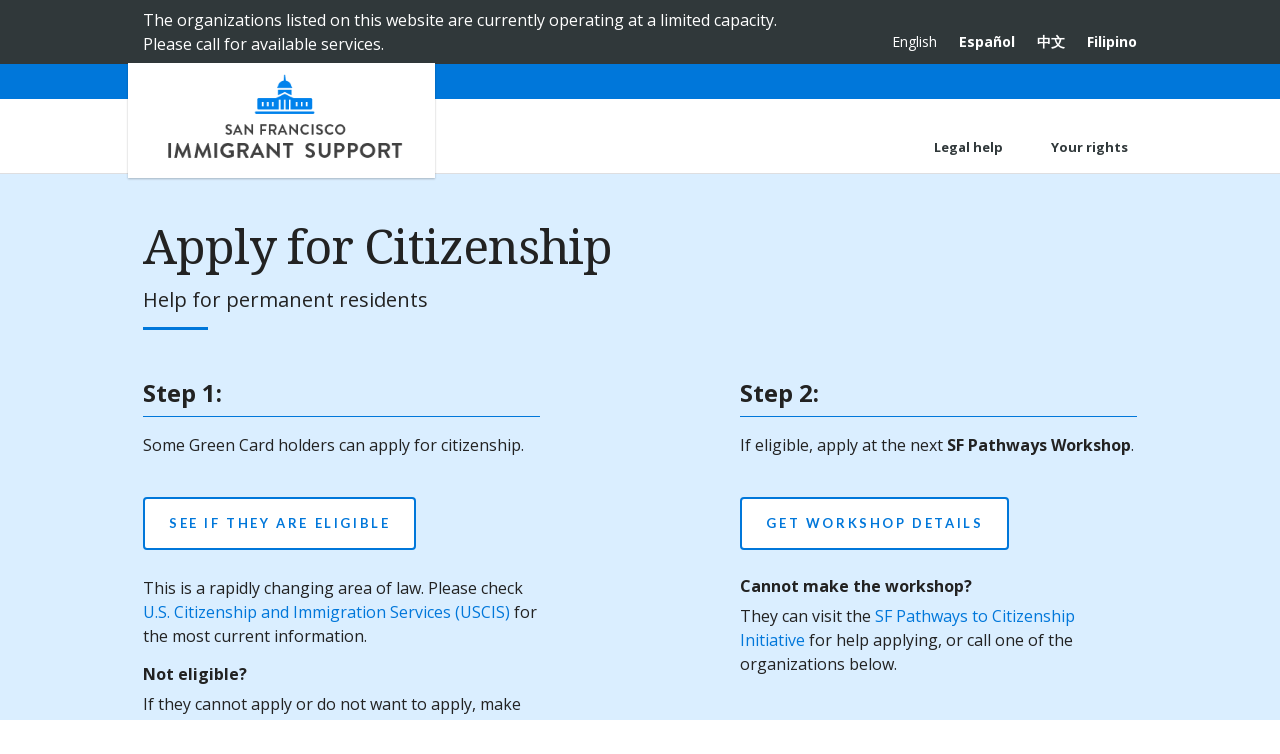

--- FILE ---
content_type: text/html; charset=UTF-8
request_url: https://immigrants.sf.gov/help/citizenship
body_size: 144517
content:
<!DOCTYPE html>
<html lang="en" dir="ltr" prefix="content: http://purl.org/rss/1.0/modules/content/  dc: http://purl.org/dc/terms/  foaf: http://xmlns.com/foaf/0.1/  og: http://ogp.me/ns#  rdfs: http://www.w3.org/2000/01/rdf-schema#  schema: http://schema.org/  sioc: http://rdfs.org/sioc/ns#  sioct: http://rdfs.org/sioc/types#  skos: http://www.w3.org/2004/02/skos/core#  xsd: http://www.w3.org/2001/XMLSchema# ">
  <head>
    <meta charset="utf-8" />
<meta name="MobileOptimized" content="width" />
<meta name="HandheldFriendly" content="true" />
<meta name="viewport" content="width=device-width, initial-scale=1.0" />
<link rel="icon" href="/themes/custom/oceia/favicon.ico" type="image/vnd.microsoft.icon" />
<link rel="alternate" hreflang="en" href="http://immigrants.sf.gov/help/citizenship" />
<link rel="alternate" hreflang="es" href="http://immigrants.sf.gov/es/node/19" />
<link rel="alternate" hreflang="zh-hant" href="http://immigrants.sf.gov/zh-hant/node/19" />
<link rel="alternate" hreflang="zh-hans" href="http://immigrants.sf.gov/zh-hans/node/19" />
<link rel="alternate" hreflang="fil" href="http://immigrants.sf.gov/fil/node/19" />
<link rel="canonical" href="http://immigrants.sf.gov/help/citizenship" />
<link rel="shortlink" href="http://immigrants.sf.gov/node/19" />
<script src="/sites/default/files/google_tag/primary/google_tag.script.js?t5ep10" defer></script>

    <title>Apply for Citizenship | Get Immigration Help | City and County of San Francisco</title>
    <link rel="stylesheet" media="all" href="/sites/default/files/css/css_M5883w0WzhPQgBJqmEgmVJpGyjnRIIIDd_0eD2Q-Zbs.css" />
<link rel="stylesheet" media="all" href="/sites/default/files/css/css_Eaq0aMcydgeeZV_p8svyV1vAtfVMq67aZ0X9fBzD2VM.css" />
<link rel="stylesheet" media="print" href="/sites/default/files/css/css_WTIfxSXAmyUbh7-rDOt_pkCoh1tqODKev0ySumlHf7c.css" />

    
  </head>
  <body class="path-node page-node-type-result-page">
        <a href="#main-content" class="visually-hidden focusable skip-link">
      Skip to main content
    </a>
    <!-- app icons -->
  <svg style="display: none;">
    <symbol id="i-info" viewBox="0 0 20 20">
      <title>info</title>
      <path d="M10 0.4c-5.303 0-9.601 4.298-9.601 9.6 0 5.303 4.298 9.601 9.601 9.601 5.301 0 9.6-4.298 9.6-9.601s-4.299-9.6-9.6-9.6zM10.896 3.866c0.936 0 1.211 0.543 1.211 1.164 0 0.775-0.62 1.492-1.679 1.492-0.886 0-1.308-0.445-1.282-1.182 0-0.621 0.519-1.474 1.75-1.474zM8.498 15.75c-0.64 0-1.107-0.389-0.66-2.094l0.733-3.025c0.127-0.484 0.148-0.678 0-0.678-0.191 0-1.022 0.334-1.512 0.664l-0.319-0.523c1.555-1.299 3.343-2.061 4.108-2.061 0.64 0 0.746 0.756 0.427 1.92l-0.84 3.18c-0.149 0.562-0.085 0.756 0.064 0.756 0.192 0 0.82-0.232 1.438-0.719l0.362 0.486c-1.513 1.512-3.162 2.094-3.801 2.094z"></path>
    </symbol>
  
    <symbol id="i-like" viewBox="0 0 20 20">
      <title>like</title>
      <path d="M9.917 19.333c-0.167 0-0.167-0.083-0.333-0.083-0.083 0-0.083-0.083-0.167-0.083 0-0.083-0.25-0.25-0.583-0.667l-0.417-0.5c-2-2.333-6.083-7.25-7.5-9.5-0.417-0.833-0.667-1.667-0.667-2.5 0.083-2.833 2.417-5.167 5.167-5.167 1.833 0 3.417 0.917 4.333 2.5l0.25 0.333 0.25-0.333c1-1.583 2.583-2.5 4.333-2.5 2.75 0 5.083 2.333 5.083 5.083 0 0.833-0.25 1.75-0.667 2.583-1.75 2.833-8.167 10.333-8.5 10.667-0.25 0.167-0.333 0.167-0.583 0.167zM5.417 1.917c-2.25 0-4 1.75-4 4 0 0.75 0.167 1.417 0.583 2 0.833 1.417 3.083 4.25 6.75 8.667 0.417 0.5 0.75 0.917 1 1.25l0.167 0.25 0.167-0.25c4.417-5.167 6.917-8.333 7.75-9.833 0.333-0.583 0.5-1.333 0.5-2 0-2.167-1.833-4-4-4s-4 1.833-4 4c0 0.25-0.333 0.583-0.583 0.583s-0.583-0.333-0.583-0.583c0.083-1.083-0.333-2.167-1.083-2.917-0.667-0.75-1.583-1.167-2.667-1.167z"></path>
    </symbol>
  
    <symbol id="i-like-fill" viewBox="0 0 20 20">
      <title>like fill</title>
      <path d="M9.917 19.333c-0.167 0-0.167-0.083-0.333-0.083-0.083 0-0.083-0.083-0.167-0.083 0-0.083-0.25-0.25-0.583-0.667l-0.417-0.5c-2-2.333-6.083-7.25-7.5-9.5-0.417-0.833-0.667-1.667-0.667-2.5 0.083-2.833 2.417-5.167 5.167-5.167 1.833 0 3.417 0.917 4.333 2.5l0.25 0.333 0.25-0.333c1-1.583 2.583-2.5 4.333-2.5 2.75 0 5.083 2.333 5.083 5.083 0 0.833-0.25 1.75-0.667 2.583-1.75 2.833-8.167 10.333-8.5 10.667-0.25 0.167-0.333 0.167-0.583 0.167z"></path>
    </symbol>
  
    <symbol id="i-arrow-down" viewBox="0 0 20 20">
      <title>arrow down</title>
      <path d="M1.167 4.667c-0.25-0.25-0.75-0.25-1 0 0 0 0 0 0 0v0c-0.25 0.25-0.25 0.75 0 1 0 0 0 0 0 0l8.75 8.75 1-1-8.75-8.75z"></path>
      <path d="M18.833 4.667l-9.833 9.833 1 1 9.833-9.833c0.25-0.25 0.25-0.75 0-1-0.333-0.25-0.75-0.25-1 0z"></path>
      <path d="M10 15.5v0 0z"></path>
    </symbol>
  
    <symbol id="i-map" viewBox="0 0 16 16">
      <title>map</title>
      <path d="M10.6,5.5c0-0.7-0.3-1.3-0.8-1.8C9.4,3.1,8.8,2.9,8,2.9c-0.7,0-1.3,0.3-1.8,0.8S5.4,4.7,5.4,5.5
      s0.3,1.3,0.8,1.8C6.7,7.8,7.3,8.1,8,8.1c0.7,0,1.3-0.3,1.8-0.8C10.4,6.8,10.6,6.2,10.6,5.5z M13.2,5.5c0,0.7-0.1,1.3-0.3,1.8 l-3.7,7.9c-0.1,0.2-0.3,0.4-0.5,0.5c-0.2,0.1-0.4,0.2-0.7,0.2c-0.2,0-0.5-0.1-0.7-0.2S7,15.4,6.9,15.2L3.2,7.3 C2.9,6.8,2.8,6.2,2.8,5.5c0-1.4,0.5-2.7,1.5-3.7S6.6,0.3,8,0.2c1.4,0,2.7,0.5,3.7,1.5S13.2,4,13.2,5.5z"></path>
    </symbol>
  
    <symbol id="i-check" viewBox="0 0 20 20">
      <title>check</title>
      <path d="M19.833 3.583c-0.25-0.25-0.667-0.25-0.917 0l-12.083 12.083-5.75-5.75c-0.083-0.083-0.167-0.083-0.25-0.167 0 0-0.083 0-0.083 0-0.083 0-0.083 0-0.167 0 0 0 0 0 0 0-0.167 0-0.333 0.083-0.417 0.167 0 0 0 0 0 0-0.083 0.083-0.167 0.25-0.167 0.417s0.083 0.333 0.167 0.417c0 0 0 0 0 0v0c0 0 0 0 0 0l6.167 6.167c0 0 0 0 0 0s0 0 0 0c0.25 0.25 0.667 0.25 0.917 0l12.5-12.5c0.333-0.167 0.333-0.583 0.083-0.833z"></path>
    </symbol>
  
    <symbol id="i-close" viewBox="0 0 20 20">
      <title>close</title>
      <path d="M1.167 0.25c0-0.083 0-0.083 0 0-0.25-0.25-0.75-0.25-1 0 0 0 0 0 0 0-0.25 0.25-0.25 0.75 0 1l8.833 8.75 1-1-8.833-8.75z"></path>
      <path d="M19.833 1.167c0.25-0.25 0.25-0.75 0-1 0 0 0 0 0 0v0c-0.25-0.25-0.75-0.25-1 0 0 0 0 0 0 0l-8.833 8.833 1 1 8.833-8.833z"></path>
      <path d="M19.833 18.833l-9.833-9.833-9.833 9.833c-0.25 0.25-0.25 0.75 0 1s0.75 0.25 1 0l8.833-8.833 8.75 8.75c0.25 0.25 0.75 0.25 1 0 0.333-0.25 0.333-0.667 0.083-0.917z"></path>
    </symbol>
  
    <symbol id="i-download" viewBox="0 0 20 20">
      <title>download</title>
      <path d="M4.18 15h11.641v1.68h-11.641v-1.68zM15.82 7.5l-5.82 5.82-5.82-5.82h3.32v-5h5v5h3.32z"></path>
    </symbol>
  
    <symbol id="i-forward" viewBox="0 0 32 32">
      <title>forward</title>
      <path d="M25.467 17.867v0c0 0 0 0 0 0-2.267 0-4.133 1.333-5.067 3.2v0l-8.267-3.733c0.133-0.533 0.267-1.067 0.133-1.733 0-0.267-0.133-0.533-0.133-0.8l8.267-3.867c1.067 1.733 3.067 2.933 5.333 2.933 3.333-0.133 6-2.933 5.867-6.267s-2.933-6-6.267-5.867c-3.333 0-5.867 2.8-5.867 6 0 0.133 0 0.133 0 0.267 0 0.4 0.133 0.667 0.133 1.067l-8 3.867c-1.2-2-3.2-3.2-5.467-3.067v0c0 0 0 0 0 0-3.333 0-5.867 2.8-5.867 6 0 0.133 0 0.133 0 0.267 0.133 3.333 2.933 6 6.267 5.867 2-0.133 3.733-1.2 4.8-2.667v0l8.4 3.867c0 0.267-0.133 0.533-0.133 0.8 0 0.133 0 0.133 0 0.267 0.133 3.333 2.933 6 6.267 5.867s6-2.933 5.867-6.267-2.933-6.133-6.267-6zM25.467 3.733c0 0 0 0 0 0v0c2.267-0.133 4.133 1.6 4.133 3.867 0.133 2.267-1.6 4.133-3.867 4.133-2.267 0.133-4.133-1.6-4.133-3.867 0 0 0-0.133 0-0.133-0.133-2.133 1.6-3.867 3.867-4zM6.4 19.867c-2.267 0.133-4.133-1.6-4.133-3.867 0 0 0-0.133 0-0.133 0-2.133 1.733-4 3.867-4v0c2.267-0.133 4.133 1.6 4.133 3.867 0.133 2.133-1.6 4-3.867 4.133zM25.733 27.867c-2.267 0.133-4.133-1.6-4.133-3.867 0 0 0-0.133 0-0.133 0-2.133 1.733-4 3.867-4 0 0 0 0 0 0v0c2.267-0.133 4.133 1.6 4.133 3.867 0.133 2.267-1.6 4.133-3.867 4.133z"></path>
    </symbol>
  
    <symbol id="i-globe" viewBox="0 0 20 20">
      <title>globe</title>
      <path d="M10 0.4c-5.295 0-9.601 4.307-9.601 9.6s4.306 9.6 9.601 9.6c5.293 0 9.6-4.307 9.6-9.6s-4.307-9.6-9.6-9.6zM18.188 10c0 1.873-0.636 3.6-1.696 4.98-0.3-0.234-0.619-0.867-0.319-1.523 0.303-0.66 0.382-2.188 0.312-2.783-0.066-0.594-0.375-2.025-1.214-2.039-0.838-0.012-1.413-0.289-1.911-1.283-1.033-2.068 1.939-2.465 0.906-3.609-0.289-0.322-1.783 1.322-2.002-0.869-0.014-0.157 0.135-0.392 0.336-0.636 3.244 1.090 5.588 4.157 5.588 7.762zM8.875 1.893c-0.196 0.382-0.713 0.537-1.027 0.824-0.684 0.619-0.978 0.533-1.346 1.127-0.371 0.594-1.567 1.449-1.567 1.879s0.604 0.936 0.906 0.838c0.302-0.1 1.099-0.094 1.567 0.070 0.469 0.166 3.914 0.332 2.816 3.244-0.348 0.926-1.873 0.77-2.279 2.303-0.061 0.225-0.272 1.186-0.285 1.5-0.025 0.486 0.344 2.318-0.125 2.318-0.471 0-1.738-1.639-1.738-1.936s-0.328-1.338-0.328-2.23c0-0.891-1.518-0.877-1.518-2.062 0-1.068 0.823-1.6 0.638-2.113-0.181-0.51-1.627-0.527-2.23-0.59 1.053-2.731 3.53-4.758 6.516-5.172zM7.424 17.77c0.492-0.26 0.542-0.596 0.988-0.613 0.51-0.023 0.925-0.199 1.5-0.326 0.51-0.111 1.423-0.629 2.226-0.695 0.678-0.055 2.015 0.035 2.375 0.689-1.295 0.861-2.848 1.363-4.514 1.363-0.899 0-1.765-0.149-2.575-0.418z"></path>
    </symbol>
  
    <symbol id="i-question" viewBox="0 0 20 20">
      <title>question</title>
      <path d="M10 0.4c-5.302 0-9.6 4.298-9.6 9.6s4.298 9.6 9.6 9.6c5.301 0 9.6-4.298 9.6-9.601 0-5.301-4.299-9.599-9.6-9.599zM9.849 15.599h-0.051c-0.782-0.023-1.334-0.6-1.311-1.371 0.022-0.758 0.587-1.309 1.343-1.309l0.046 0.002c0.804 0.023 1.35 0.594 1.327 1.387-0.023 0.76-0.578 1.291-1.354 1.291zM13.14 9.068c-0.184 0.26-0.588 0.586-1.098 0.983l-0.562 0.387c-0.308 0.24-0.494 0.467-0.563 0.688-0.056 0.174-0.082 0.221-0.087 0.576v0.090h-2.145l0.006-0.182c0.027-0.744 0.045-1.184 0.354-1.547 0.485-0.568 1.555-1.258 1.6-1.287 0.154-0.115 0.283-0.246 0.379-0.387 0.225-0.311 0.324-0.555 0.324-0.793 0-0.334-0.098-0.643-0.293-0.916-0.188-0.266-0.545-0.398-1.061-0.398-0.512 0-0.863 0.162-1.072 0.496-0.216 0.341-0.325 0.7-0.325 1.067v0.092h-2.211l0.004-0.096c0.057-1.353 0.541-2.328 1.435-2.897 0.563-0.361 1.264-0.544 2.081-0.544 1.068 0 1.972 0.26 2.682 0.772 0.721 0.519 1.086 1.297 1.086 2.311-0.001 0.567-0.18 1.1-0.534 1.585z"></path>
    </symbol>
  
    <symbol id="i-link" viewBox="0 0 20 20">
      <title>link</title>
      <path d="M7.859 14.691l-0.81 0.805c-0.701 0.695-1.843 0.695-2.545 0-0.336-0.334-0.521-0.779-0.521-1.252s0.186-0.916 0.521-1.252l2.98-2.955c0.617-0.613 1.779-1.515 2.626-0.675 0.389 0.386 1.016 0.384 1.403-0.005 0.385-0.389 0.383-1.017-0.006-1.402-1.438-1.428-3.566-1.164-5.419 0.675l-2.98 2.956c-0.715 0.709-1.108 1.654-1.108 2.658 0 1.006 0.394 1.949 1.108 2.658 0.736 0.73 1.702 1.096 2.669 1.096s1.934-0.365 2.669-1.096l0.811-0.805c0.389-0.385 0.391-1.012 0.005-1.4s-1.014-0.39-1.403-0.006zM16.891 3.207c-1.547-1.534-3.709-1.617-5.139-0.197l-1.009 1.002c-0.389 0.386-0.392 1.013-0.006 1.401 0.386 0.389 1.013 0.391 1.402 0.005l1.010-1.001c0.74-0.736 1.711-0.431 2.346 0.197 0.336 0.335 0.522 0.779 0.522 1.252s-0.186 0.917-0.522 1.251l-3.18 3.154c-1.454 1.441-2.136 0.766-2.427 0.477-0.389-0.386-1.016-0.383-1.401 0.005s-0.384 1.017 0.005 1.401c0.668 0.662 1.43 0.99 2.228 0.99 0.977 0 2.010-0.492 2.993-1.467l3.18-3.153c0.712-0.71 1.107-1.654 1.107-2.658s-0.395-1.949-1.109-2.659z"></path>
    </symbol>
  
    <symbol id="i-mail" viewBox="0 0 22 22">
      <title>mail</title>
      <path d="M20 19h-18c-1.104 0-2-0.896-2-2v-12c0-1.104 0.896-2 2-2h18c1.104 0 2 0.896 2 2v12c0 1.104-0.896 2-2 2zM19 17l-5.732-5.016-2.268 2.016-2.268-2.016-5.732 5.016h16zM2 16l5.625-5-5.625-5v10zM3 5l8 7 8-7h-16zM20 6l-5.625 5 5.625 5v-10z"></path>
    </symbol>
  
    <symbol id="i-menu" viewBox="0 0 20 20">
      <title>menu</title>
      <path d="M16.4 9h-12.8c-0.552 0-0.6 0.447-0.6 1s0.048 1 0.6 1h12.8c0.552 0 0.6-0.447 0.6-1s-0.048-1-0.6-1zM16.4 13h-12.8c-0.552 0-0.6 0.447-0.6 1s0.048 1 0.6 1h12.8c0.552 0 0.6-0.447 0.6-1s-0.048-1-0.6-1zM3.6 7h12.8c0.552 0 0.6-0.447 0.6-1s-0.048-1-0.6-1h-12.8c-0.552 0-0.6 0.447-0.6 1s0.048 1 0.6 1z"></path>
    </symbol>
  
    <symbol id="i-phone" viewBox="0 0 16 16">
      <title>phone</title>
      <path d="M11 10c-1 1-1 2-2 2s-2-1-3-2-2-2-2-3 1-1 2-2-2-4-3-4-3 3-3 3c0 2 2.055 6.055 4 8s6 4 8 4c0 0 3-2 3-3s-3-4-4-3z"></path>
    ></symbol>
  
    <symbol id="i-warning" viewBox="0 0 20 20">
      <title>warning</title>
      <path d="M19.511 17.98l-8.907-16.632c-0.124-0.215-0.354-0.348-0.604-0.348s-0.481 0.133-0.604 0.348l-8.906 16.632c-0.121 0.211-0.119 0.471 0.005 0.68 0.125 0.211 0.352 0.34 0.598 0.34h17.814c0.245 0 0.474-0.129 0.598-0.34 0.124-0.209 0.126-0.469 0.006-0.68zM11 17h-2v-2h2v2zM11 13.5h-2v-6.5h2v6.5z"></path>
    </symbol>
  
    <symbol id="i-search" viewBox="0 0 20 20">
      <title>search</title>
      <path d="M17.545 15.467l-3.779-3.779c0.57-0.935 0.898-2.035 0.898-3.21 0-3.417-2.961-6.377-6.378-6.377s-6.186 2.769-6.186 6.186c0 3.416 2.961 6.377 6.377 6.377 1.137 0 2.2-0.309 3.115-0.844l3.799 3.801c0.372 0.371 0.975 0.371 1.346 0l0.943-0.943c0.371-0.371 0.236-0.84-0.135-1.211zM4.004 8.287c0-2.366 1.917-4.283 4.282-4.283s4.474 2.107 4.474 4.474c0 2.365-1.918 4.283-4.283 4.283s-4.473-2.109-4.473-4.474z"></path>
    </symbol>
  
    <symbol id="i-plus" viewBox="0 0 20 20">
      <title>plus</title>
      <path d="M16 10c0 0.553-0.048 1-0.601 1h-4.399v4.399c0 0.552-0.447 0.601-1 0.601s-1-0.049-1-0.601v-4.399h-4.399c-0.552 0-0.601-0.447-0.601-1s0.049-1 0.601-1h4.399v-4.399c0-0.553 0.447-0.601 1-0.601s1 0.048 1 0.601v4.399h4.399c0.553 0 0.601 0.447 0.601 1z"></path>
    </symbol>
  
    <symbol id="i-right" viewBox="0 0 20 20">
      <title>right</title>
      <path d="M13.25 10l-7.141-7.42c-0.268-0.27-0.268-0.707 0-0.979 0.268-0.27 0.701-0.27 0.969 0l7.83 7.908c0.268 0.271 0.268 0.709 0 0.979l-7.83 7.908c-0.268 0.271-0.701 0.27-0.969 0s-0.268-0.707 0-0.979l7.141-7.417z"></path>
    </symbol>
  
    <symbol id="i-left" viewBox="0 0 20 20">
      <title>left</title>
      <path d="M13.891 17.418c0.268 0.272 0.268 0.709 0 0.979s-0.701 0.271-0.969 0l-7.83-7.908c-0.268-0.27-0.268-0.707 0-0.979l7.83-7.908c0.268-0.27 0.701-0.27 0.969 0s0.268 0.709 0 0.979l-7.141 7.419 7.141 7.418z"></path>
    </symbol>
  
    <symbol id="i-asterisk" viewBox="0 0 20 20">
      <title>asterisk</title>
     <path d="M17.1,11.7c0.3,0.2,0.6,0.5,0.7,0.9s0.1,0.7-0.1,1.1L17,14.9c-0.2,0.3-0.5,0.6-0.9,0.7
    c-0.4,0.1-0.7,0.1-1.1-0.1l-3-1.7v3.4c0,0.4-0.1,0.7-0.4,1c-0.3,0.3-0.6,0.4-1,0.4H9.2c-0.4,0-0.7-0.1-1-0.4c-0.3-0.3-0.4-0.6-0.4-1
    v-3.4l-3,1.7c-0.3,0.2-0.7,0.2-1.1,0.1c-0.4-0.1-0.7-0.3-0.9-0.7l-0.7-1.2C1.9,13.3,1.9,13,2,12.6c0.1-0.4,0.3-0.7,0.7-0.9l3-1.7
    l-3-1.7C2.3,8.1,2.1,7.8,2,7.4C1.9,7,1.9,6.7,2.1,6.3l0.7-1.2C3,4.8,3.3,4.5,3.7,4.4s0.7-0.1,1.1,0.1l3,1.7V2.9c0-0.4,0.1-0.7,0.4-1
    c0.3-0.3,0.6-0.4,1-0.4h1.4c0.4,0,0.7,0.1,1,0.4c0.3,0.3,0.4,0.6,0.4,1v3.4l3-1.7c0.3-0.2,0.7-0.2,1.1-0.1c0.4,0.1,0.7,0.3,0.9,0.7
    l0.7,1.2c0.2,0.3,0.2,0.7,0.1,1.1c-0.1,0.4-0.3,0.7-0.7,0.9l-3,1.7L17.1,11.7z"></path>
    </symbol>
  
    <symbol id="i-edit" viewBox="0 0 20 20">
      <title>edit</title>
      <path class="st0" d="M10.7,14.4l1.1-1.1l-1.5-1.5l-1.1,1.1v0.6h0.9v0.9H10.7z M15,7.3c-0.1-0.1-0.2-0.1-0.3,0l-3.5,3.5
    c-0.1,0.1-0.1,0.2,0,0.3s0.2,0.1,0.3,0L15,7.6C15.1,7.6,15.1,7.4,15,7.3z M15.7,13.2v1.9c0,0.8-0.3,1.5-0.8,2
    c-0.6,0.6-1.2,0.8-2,0.8H4.6c-0.8,0-1.5-0.3-2-0.8c-0.6-0.6-0.8-1.2-0.8-2V6.8c0-0.8,0.3-1.5,0.8-2S3.9,4,4.6,4h8.3
    c0.4,0,0.8,0.1,1.1,0.3c0.1,0,0.2,0.1,0.2,0.2s0,0.2-0.1,0.3l-0.5,0.5c-0.1,0.1-0.2,0.1-0.3,0.1c-0.2,0-0.3-0.1-0.5-0.1H4.6
    c-0.5,0-0.8,0.2-1.1,0.5C3.2,6,3.1,6.5,3.1,6.8v8.3c0,0.5,0.2,0.8,0.5,1.1c0.3,0.3,0.7,0.5,1.1,0.5H13c0.5,0,0.8-0.2,1.1-0.5
    c0.3-0.3,0.5-0.7,0.5-1.1v-1.2c0-0.1,0-0.2,0.1-0.2l0.7-0.7c0.1-0.1,0.2-0.1,0.4-0.1S15.7,13.1,15.7,13.2L15.7,13.2z M14.8,5.9
    l2.8,2.8l-6.7,6.7H8.1v-2.8L14.8,5.9z M19.2,7.2l-0.9,0.9l-2.8-2.8l0.9-0.9c0.2-0.2,0.4-0.3,0.7-0.3s0.5,0.1,0.7,0.3l1.5,1.5
    c0.2,0.2,0.3,0.4,0.3,0.7C19.5,6.8,19.4,7,19.2,7.2z"></path>
    </symbol>
  
    <symbol id="i-lock" viewBox="0 0 20 20">
      <title>lock</title>
      <path d="M7.1,8.6h5.7V6.4c0-0.8-0.3-1.5-0.8-2c-0.6-0.6-1.2-0.8-2-0.8c-0.8,0-1.5,0.3-2,0.8s-0.8,1.2-0.8,2V8.6z
     M16.4,9.6v6.4c0,0.3-0.1,0.6-0.3,0.8s-0.5,0.3-0.8,0.3H4.6c-0.3,0-0.6-0.1-0.8-0.3c-0.2-0.2-0.3-0.5-0.3-0.8V9.6
    c0-0.3,0.1-0.6,0.3-0.8s0.5-0.3,0.8-0.3h0.4V6.4c0-1.4,0.5-2.5,1.5-3.5s2.2-1.5,3.5-1.5s2.5,0.5,3.5,1.5s1.5,2.2,1.5,3.5v2.1h0.4
    c0.3,0,0.6,0.1,0.8,0.3C16.3,9.1,16.4,9.3,16.4,9.6z"/>
    </symbol>
  
    <symbol id="i-ticket" viewBox="0 0 20 20">
    <title>ticket</title>
    <path d="M11.429 5.045l3.527 3.527-6.384 6.384-3.527-3.527zM9.074 15.971l6.897-6.897q0.212-0.212 0.212-0.502t-0.212-0.502l-4.040-4.040q-0.201-0.201-0.502-0.201t-0.502 0.201l-6.897 6.897q-0.212 0.212-0.212 0.502t0.212 0.502l4.040 4.040q0.201 0.201 0.502 0.201t0.502-0.201zM18.996 8.862l-10.123 10.134q-0.413 0.413-1.010 0.413t-1.010-0.413l-1.406-1.406q0.625-0.625 0.625-1.518t-0.625-1.518-1.518-0.625-1.518 0.625l-1.395-1.406q-0.413-0.413-0.413-1.010t0.413-1.010l10.123-10.112q0.413-0.413 1.010-0.413t1.010 0.413l1.395 1.395q-0.625 0.625-0.625 1.518t0.625 1.518 1.518 0.625 1.518-0.625l1.406 1.395q0.413 0.413 0.413 1.010t-0.413 1.010z"></path>
    </symbol>
  
    <symbol id="i-list" viewBox="0 0 20 20">
    <title>list</title>
    <path fill="#444" d="M4.252 18.080q0 0.893-0.608 1.406t-1.512 0.513q-1.183 0-1.92-0.737l0.636-0.982q0.547 0.502 1.183 0.502 0.324 0 0.564-0.162t0.24-0.474q0-0.714-1.172-0.625l-0.29-0.625q0.089-0.112 0.363-0.485t0.474-0.603 0.413-0.43v-0.011q-0.179 0-0.541 0.011t-0.541 0.011v0.592h-1.183v-1.696h3.717v0.982l-1.060 1.283q0.569 0.134 0.904 0.547t0.335 0.982zM4.275 11.083v1.775h-4.040q-0.067-0.402-0.067-0.603 0-0.569 0.262-1.038t0.631-0.759 0.737-0.53 0.631-0.485 0.262-0.502q0-0.279-0.162-0.43t-0.441-0.151q-0.513 0-0.904 0.647l-0.949-0.658q0.268-0.569 0.798-0.887t1.177-0.318q0.815 0 1.373 0.463t0.558 1.256q0 0.558-0.379 1.021t-0.837 0.72-0.843 0.564-0.396 0.586h1.417v-0.67h1.172zM20 14.643v2.143q0 0.145-0.106 0.251t-0.251 0.106h-13.571q-0.145 0-0.251-0.106t-0.106-0.251v-2.143q0-0.156 0.1-0.257t0.257-0.1h13.571q0.145 0 0.251 0.106t0.106 0.251zM4.286 4.609v1.105h-3.739v-1.105h1.194q0-0.458 0.006-1.362t0.006-1.35v-0.134h-0.022q-0.089 0.19-0.558 0.603l-0.792-0.848 1.518-1.417h1.183v4.509h1.205zM20 8.929v2.143q0 0.145-0.106 0.251t-0.251 0.106h-13.571q-0.145 0-0.251-0.106t-0.106-0.251v-2.143q0-0.156 0.1-0.257t0.257-0.1h13.571q0.145 0 0.251 0.106t0.106 0.251zM20 3.214v2.143q0 0.145-0.106 0.251t-0.251 0.106h-13.571q-0.145 0-0.251-0.106t-0.106-0.251v-2.143q0-0.145 0.106-0.251t0.251-0.106h13.571q0.145 0 0.251 0.106t0.106 0.251z"></path>
    </symbol>
  
    <symbol id="i-close-round" viewBox="0 0 20 20">
    <title>close</title>
    <path fill="#444" d="M10 0c-5.522 0-10 4.478-10 10s4.478 10 10 10 10-4.478 10-10-4.478-10-10-10zM14.946 13.179l-1.768 1.768-3.179-3.179-3.179 3.179-1.768-1.767 3.179-3.179-3.179-3.179 1.768-1.767 3.179 3.179 3.179-3.179 1.768 1.767-3.179 3.179 3.179 3.179z"></path>
    </symbol>
  
    <symbol id="i-light-bulb" viewBox="0 0 20 20">
    <title>light buld</title>
    <path d="M7.186 19.172c0.789 0.51 1.701 0.855 2.814 0.828 1.111 0.027 2.025-0.318 2.814-0.828l-0.017-2.172h-5.594l-0.017 2.172zM12.697 16c0-4.357 4.63-5.848 4.283-10.188-0.218-2.738-2.073-5.81-6.98-5.81s-6.762 3.072-6.981 5.811c-0.347 4.339 4.284 5.83 4.284 10.187h5.394zM5 6c0.207-2.598 2.113-4 5-4s4.654 1.371 4.861 3.969c0.113 1.424-0.705 2.373-1.809 3.926-0.814 1.146-1.603 2.343-2.052 4.105h-2c-0.449-1.762-1.238-2.959-2.053-4.106-1.103-1.552-2.061-2.47-1.947-3.894z"></path>
    </symbol>
  
    <symbol id="i-clock" viewBox="0 0 20 20">
    <title>clock</title>
    <path d="M14.536 9.996h-4.532v-7.041c0-0.23-0.187-0.417-0.417-0.417s-0.417 0.187-0.417 0.417v7.457c0 0.23 0.187 0.417 0.417 0.417h4.948c0.23 0 0.417-0.187 0.417-0.417s-0.186-0.417-0.417-0.417z"></path>
    <path d="M10 0.208c-5.4 0-9.793 4.393-9.793 9.793s4.393 9.793 9.793 9.793c5.4 0 9.793-4.392 9.793-9.792s-4.393-9.794-9.793-9.794zM10 18.961c-4.941 0-8.96-4.019-8.96-8.959s4.019-8.961 8.96-8.961 8.96 4.019 8.96 8.96c0 4.94-4.019 8.96-8.96 8.96z"></path>
    </symbol>
  
    <symbol id="i-eye" viewBox="0 0 20 20">
    <title>eye</title>
    <path d="M18.571 10.714q-1.696-2.634-4.252-3.94 0.681 1.161 0.681 2.511 0 2.065-1.468 3.532t-3.532 1.468-3.532-1.468-1.468-3.532q0-1.35 0.681-2.511-2.556 1.306-4.252 3.94 1.484 2.288 3.722 3.644t4.849 1.356 4.849-1.356 3.722-3.644zM10.536 6.429q0-0.223-0.156-0.379t-0.379-0.156q-1.395 0-2.394 0.999t-0.999 2.394q0 0.223 0.156 0.379t0.379 0.156 0.379-0.156 0.156-0.379q0-0.96 0.681-1.641t1.641-0.681q0.223 0 0.379-0.156t0.156-0.379zM20 10.714q0 0.379-0.223 0.77-1.563 2.567-4.202 4.113t-5.575 1.546-5.575-1.551-4.202-4.107q-0.223-0.391-0.223-0.77t0.223-0.77q1.563-2.556 4.202-4.107t5.575-1.551 5.575 1.551 4.202 4.107q0.223 0.391 0.223 0.77z"></path>
    </symbol>
  
    <symbol id="i-file" viewBox="0 0 20 20">
    <title>file</title>
    <path d="M17.4,5.7c0.1,0.1,0.2,0.2,0.3,0.4h-4.8V1.3c0.2,0.1,0.3,0.2,0.4,0.3L17.4,5.7z M12.5,7.4h5.6v10.8
    c0,0.3-0.1,0.5-0.3,0.7c-0.2,0.2-0.4,0.3-0.7,0.3H3.3c-0.3,0-0.5-0.1-0.7-0.3c-0.2-0.2-0.3-0.4-0.3-0.7V1.8c0-0.3,0.1-0.5,0.3-0.7
    s0.4-0.3,0.7-0.3h8.2v5.6c0,0.3,0.1,0.5,0.3,0.7C12,7.3,12.2,7.4,12.5,7.4z M14.1,14.9v-0.7c0-0.1,0-0.2-0.1-0.2s-0.1-0.1-0.2-0.1
    H6.6c-0.1,0-0.2,0-0.2,0.1c-0.1,0.1-0.1,0.1-0.1,0.2v0.7c0,0.1,0,0.2,0.1,0.2c0.1,0.1,0.1,0.1,0.2,0.1h7.2c0.1,0,0.2,0,0.2-0.1
    S14.1,15,14.1,14.9z M14.1,12.3v-0.7c0-0.1,0-0.2-0.1-0.2s-0.1-0.1-0.2-0.1H6.6c-0.1,0-0.2,0-0.2,0.1c-0.1,0.1-0.1,0.1-0.1,0.2v0.7
    c0,0.1,0,0.2,0.1,0.2c0.1,0.1,0.1,0.1,0.2,0.1h7.2c0.1,0,0.2,0,0.2-0.1S14.1,12.4,14.1,12.3z M14.1,9.7V9c0-0.1,0-0.2-0.1-0.2
    s-0.1-0.1-0.2-0.1H6.6c-0.1,0-0.2,0-0.2,0.1C6.3,8.8,6.3,8.9,6.3,9v0.7c0,0.1,0,0.2,0.1,0.2C6.4,10,6.5,10,6.6,10h7.2
    c0.1,0,0.2,0,0.2-0.1C14.1,9.8,14.1,9.8,14.1,9.7z"/>
    </symbol>
  
    <symbol id="i-bed" viewBox="0 0 20 20">
    <title>bed</title>
    <path d="M2.857 11.429h19.286q0.29 0 0.502 0.212t0.212 0.502v5h-2.857v-2.857h-17.143v2.857h-2.857v-13.571q0-0.29 0.212-0.502t0.502-0.212h1.429q0.29 0 0.502 0.212t0.212 0.502v7.857zM9.286 7.857q0-1.183-0.837-2.020t-2.020-0.837-2.020 0.837-0.837 2.020 0.837 2.020 2.020 0.837 2.020-0.837 0.837-2.020zM22.857 10.714v-0.714q0-1.775-1.256-3.030t-3.030-1.256h-7.857q-0.29 0-0.502 0.212t-0.212 0.502v4.286h12.857z"></path>
    </symbol>
  
    <symbol id="i-calendar" viewBox="0 0 20 20">
    <title>calendar</title>
    <path d="M1.429 18.571h3.214v-3.214h-3.214v3.214zM5.357 18.571h3.571v-3.214h-3.571v3.214zM1.429 14.643h3.214v-3.571h-3.214v3.571zM5.357 14.643h3.571v-3.571h-3.571v3.571zM1.429 10.357h3.214v-3.214h-3.214v3.214zM9.643 18.571h3.571v-3.214h-3.571v3.214zM5.357 10.357h3.571v-3.214h-3.571v3.214zM13.929 18.571h3.214v-3.214h-3.214v3.214zM9.643 14.643h3.571v-3.571h-3.571v3.571zM5.714 5v-3.214q0-0.145-0.106-0.251t-0.251-0.106h-0.714q-0.145 0-0.251 0.106t-0.106 0.251v3.214q0 0.145 0.106 0.251t0.251 0.106h0.714q0.145 0 0.251-0.106t0.106-0.251zM13.929 14.643h3.214v-3.571h-3.214v3.571zM9.643 10.357h3.571v-3.214h-3.571v3.214zM13.929 10.357h3.214v-3.214h-3.214v3.214zM14.286 5v-3.214q0-0.145-0.106-0.251t-0.251-0.106h-0.714q-0.145 0-0.251 0.106t-0.106 0.251v3.214q0 0.145 0.106 0.251t0.251 0.106h0.714q0.145 0 0.251-0.106t0.106-0.251zM18.571 4.286v14.286q0 0.58-0.424 1.004t-1.004 0.424h-15.714q-0.58 0-1.004-0.424t-0.424-1.004v-14.286q0-0.58 0.424-1.004t1.004-0.424h1.429v-1.071q0-0.737 0.525-1.261t1.261-0.525h0.714q0.737 0 1.261 0.525t0.525 1.261v1.071h4.286v-1.071q0-0.737 0.525-1.261t1.261-0.525h0.714q0.737 0 1.261 0.525t0.525 1.261v1.071h1.429q0.58 0 1.004 0.424t0.424 1.004z"></path>
    </symbol>
  
    <symbol id="i-building" viewBox="0 0 20 20">
    <title>building</title>
    <path d="M5.425 15.033c0.108 0 0.217-0.050 0.3-0.133 0.075-0.075 0.117-0.175 0.117-0.292 0-0.1-0.042-0.208-0.117-0.293-0.158-0.157-0.442-0.15-0.592 0-0.075 0.076-0.125 0.184-0.125 0.293 0 0.117 0.050 0.217 0.125 0.299 0.075 0.076 0.183 0.126 0.292 0.126z"></path>
    <path d="M11.262 14.196h0.865c0.23 0 0.417-0.187 0.417-0.417s-0.187-0.417-0.417-0.417h-0.865c-0.23 0-0.417 0.187-0.417 0.417s0.186 0.417 0.417 0.417z"></path>
    <path d="M11.262 11.696h0.865c0.23 0 0.417-0.187 0.417-0.417s-0.187-0.417-0.417-0.417h-0.865c-0.23 0-0.417 0.187-0.417 0.417s0.186 0.417 0.417 0.417z"></path>
    <path d="M14.596 14.196h0.833c0.23 0 0.417-0.187 0.417-0.417s-0.187-0.417-0.417-0.417h-0.833c-0.23 0-0.417 0.187-0.417 0.417s0.186 0.417 0.417 0.417z"></path>
    <path d="M14.596 16.697h0.833c0.23 0 0.417-0.187 0.417-0.417s-0.187-0.417-0.417-0.417h-0.833c-0.23 0-0.417 0.187-0.417 0.417s0.186 0.417 0.417 0.417z"></path>
    <path d="M14.596 11.696h0.833c0.23 0 0.417-0.187 0.417-0.417s-0.187-0.417-0.417-0.417h-0.833c-0.23 0-0.417 0.187-0.417 0.417s0.186 0.417 0.417 0.417z"></path>
    <path d="M19.694 9.629l-12.187-4.533c-0.214-0.080-0.455 0.029-0.536 0.245s0.030 0.456 0.246 0.536l1.128 0.42v4.24l-6.354 1.643c0 0 0 0-0.001 0l-1.636 0.422c-0.223 0.057-0.357 0.285-0.299 0.508 0.048 0.188 0.217 0.313 0.402 0.313 0.035 0 0.069-0.004 0.104-0.013l1.115-0.288v6.492c0 0.23 0.187 0.417 0.417 0.417h15.833c0.23 0 0.417-0.187 0.417-0.417v-9.596l1.058 0.393c0.048 0.017 0.098 0.026 0.146 0.026 0.169 0 0.328-0.104 0.391-0.272 0.080-0.215-0.028-0.455-0.244-0.535zM2.512 12.906l5.833-1.509v7.799h-0.833v-2.917c0-0.23-0.187-0.417-0.417-0.417h-3.333c-0.23 0-0.417 0.187-0.417 0.417v2.917h-0.833v-6.29zM4.178 19.197v-2.5h2.5v2.5h-2.5zM11.679 19.197v-2.5h0.833v2.5h-0.833zM17.512 19.197h-4.167v-2.917c0-0.23-0.187-0.417-0.417-0.417h-1.667c-0.23 0-0.417 0.187-0.417 0.417v2.917h-1.667v-12.59l8.333 3.101v9.489z"></path>
  </symbol>
    
    <symbol id="i-result" viewBox="0 0 20 20">
    <title>result</title>
    <path d="M14.221 14.175h-8.367c-0.23 0-0.417 0.187-0.417 0.417s0.187 0.417 0.417 0.417h8.368c0.23 0 0.417-0.187 0.417-0.417s-0.187-0.417-0.417-0.417z"></path>
    <path d="M14.221 11.675h-8.367c-0.23 0-0.417 0.187-0.417 0.417s0.187 0.417 0.417 0.417h8.368c0.23 0 0.417-0.187 0.417-0.417s-0.187-0.417-0.417-0.417z"></path>
    <path d="M14.221 9.175h-8.367c-0.23 0-0.417 0.187-0.417 0.417s0.187 0.417 0.417 0.417h8.368c0.23 0 0.417-0.187 0.417-0.417s-0.187-0.417-0.417-0.417z"></path>
    <path d="M5.853 7.508h4.649c0.23 0 0.417-0.187 0.417-0.417s-0.187-0.417-0.417-0.417h-4.649c-0.23 0-0.417 0.187-0.417 0.417s0.187 0.417 0.417 0.417z"></path>
    <path d="M17.204 3.048l-2.76-2.724c-0.135-0.133-0.321-0.316-0.67-0.316h-10.178c-0.592 0-1.073 0.488-1.073 1.088v16.259c0 0.128 0.061 0.242 0.154 0.319l1.964 2.1c0.079 0.084 0.189 0.132 0.304 0.132s0.226-0.048 0.304-0.132l2.191-2.342 2.268 2.422c0.157 0.168 0.451 0.168 0.608 0l2.268-2.422 2.268 2.422c0.079 0.084 0.188 0.131 0.302 0.132 0.001 0 0.001 0 0.002 0 0.114 0 0.223-0.047 0.302-0.129l1.948-2.044c0.073-0.077 0.115-0.181 0.115-0.287v-13.768c0.001-0.351-0.171-0.564-0.318-0.711zM16.314 3.342h-2.124v-2.097l2.124 2.097zM15.162 18.963l-2.271-2.425c-0.079-0.084-0.189-0.132-0.304-0.132s-0.226 0.048-0.304 0.132l-2.268 2.422-2.268-2.422c-0.157-0.168-0.451-0.168-0.608 0l-2.191 2.342-1.59-1.699v-16.085c0-0.138 0.109-0.255 0.239-0.255l9.76-0.006v2.923c0 0.23 0.187 0.417 0.417 0.417h2.917v13.184l-1.528 1.604z"></path>
    </symbol>
  
    <symbol id="i-settings" viewBox="0 0 20 20">
      <title>settings</title>
      <path fill="#c7cbc7" d="M18.797 8.807c-1.786-0.343-2.605-2.43-1.529-3.896l0.755-1.030-1.632-1.632-1.015 0.687c-1.505 1.020-3.56 0.123-3.836-1.673l-0.194-1.263h-2.308l-0.299 1.554c-0.336 1.746-2.348 2.58-3.821 1.582l-1.31-0.887-1.632 1.632 0.755 1.030c1.075 1.466 0.257 3.553-1.529 3.896l-1.203 0.231v2.308l1.263 0.194c1.797 0.277 2.693 2.331 1.673 3.837l-0.687 1.014 1.632 1.632 1.030-0.755c1.467-1.075 3.553-0.257 3.896 1.529l0.232 1.203h2.308l0.137-0.888c0.283-1.837 2.413-2.719 3.912-1.62l0.725 0.532 1.632-1.632-0.687-1.014c-1.020-1.505-0.123-3.56 1.673-3.837l1.263-0.194v-2.308l-1.203-0.231zM10.192 11.923c-0.956 0-1.731-0.775-1.731-1.731s0.775-1.731 1.731-1.731 1.731 0.775 1.731 1.731c0 0.956-0.775 1.731-1.731 1.731v0 0z"></path>
      <path fill="#556080" d="M10.192 6.538c-2.018 0-3.654 1.636-3.654 3.654s1.636 3.654 3.654 3.654 3.654-1.636 3.654-3.654c0-2.018-1.636-3.654-3.654-3.654v0 0zM10.192 11.923c-0.956 0-1.731-0.775-1.731-1.731s0.775-1.731 1.731-1.731 1.731 0.775 1.731 1.731c0 0.956-0.775 1.731-1.731 1.731v0 0z"></path>
    </symbol>
  
    <symbol id="i-eligibility" viewBox="0 0 15 20">
      <title>eligibility</title>
      <path fill="#edebda" class="path1" d="M13.514 4.216l-4.216-4.216h-9.297v17.405h13.514v-13.189z"></path>
      <path fill="#cec9ae" class="path2" d="M3.027 6.919h7.514c0.162 0 0.324-0.108 0.324-0.324s-0.108-0.324-0.324-0.324h-7.514c-0.162 0-0.324 0.108-0.324 0.324s0.108 0.324 0.324 0.324z"></path>
      <path fill="#cec9ae" class="path3" d="M3.027 4.486h3.027c0.162 0 0.324-0.108 0.324-0.324 0-0.162-0.108-0.324-0.324-0.324h-3.027c-0.216 0.054-0.324 0.216-0.324 0.378s0.108 0.27 0.324 0.27z"></path>
      <path fill="#cec9ae" class="path4" d="M10.486 8.703h-7.459c-0.162 0-0.324 0.108-0.324 0.324 0 0.162 0.108 0.324 0.324 0.324h7.514c0.162 0 0.324-0.108 0.324-0.324-0.054-0.162-0.162-0.324-0.378-0.324z"></path>
      <path fill="#cec9ae" class="path5" d="M10.486 11.135h-7.459c-0.162 0-0.324 0.108-0.324 0.324s0.108 0.324 0.324 0.324h7.514c0.162 0 0.324-0.108 0.324-0.324s-0.162-0.324-0.378-0.324z"></path>
      <path fill="#cec9ae" class="path6" d="M10.486 13.514h-7.459c-0.216 0-0.324 0.108-0.324 0.324s0.108 0.324 0.324 0.324h7.514c0.162 0 0.324-0.108 0.324-0.324s-0.162-0.324-0.378-0.324z"></path>
      <path fill="#cec9ae" class="path7" d="M9.297 0v4.216h4.216l-4.216-4.216z"></path>
      <path fill="#c7cbc7" class="path8" d="M14.108 15.459c-0.703-0.162-1.081-0.973-0.595-1.568l0.324-0.432-0.649-0.649-0.432 0.27c-0.649 0.432-1.459 0.054-1.568-0.703l-0.108-0.486h-0.919l-0.108 0.649c-0.162 0.703-0.973 1.027-1.568 0.649l-0.541-0.378-0.649 0.649 0.27 0.432c0.432 0.595 0.108 1.459-0.595 1.568l-0.486 0.108v0.919l0.486 0.054c0.703 0.108 1.081 0.919 0.703 1.568l-0.27 0.432 0.649 0.649 0.432-0.27c0.595-0.432 1.459-0.108 1.568 0.595l0.108 0.486h0.919l0.054-0.378c0.108-0.757 0.973-1.081 1.568-0.649l0.27 0.216 0.649-0.649-0.27-0.432c-0.432-0.595-0.054-1.459 0.703-1.568l0.541-0.054v-0.919l-0.486-0.108zM10.595 16.703c-0.378 0-0.703-0.324-0.703-0.703s0.324-0.703 0.703-0.703 0.703 0.324 0.703 0.703c0 0.432-0.27 0.703-0.703 0.703v0 0z"></path>
      <path fill="#556080" class="path9" d="M10.595 14.541c-0.811 0-1.459 0.649-1.459 1.459s0.649 1.459 1.459 1.459 1.459-0.649 1.459-1.459c0.054-0.811-0.595-1.459-1.459-1.459v0 0zM10.595 16.703c-0.378 0-0.703-0.324-0.703-0.703s0.324-0.703 0.703-0.703 0.703 0.324 0.703 0.703c0 0.432-0.27 0.703-0.703 0.703v0 0z"></path>
    </symbol>
    
    <symbol id="i-favorite" viewBox="0 0 22 20">
      <title>favorite</title>
      <path fill="#d75a4a" class="path1" d="M10.768 3.677c0.875-2.057 2.872-3.495 5.196-3.495 3.13 0 5.384 2.658 5.668 5.825 0 0 0.153 0.787-0.184 2.202-0.458 1.928-1.536 3.64-2.989 4.947l-7.691 6.81-7.561-6.811c-1.453-1.307-2.531-3.019-2.989-4.947-0.337-1.415-0.184-2.202-0.184-2.202 0.283-3.167 2.538-5.825 5.668-5.825 2.324 0 4.192 1.438 5.066 3.495z"></path>
    </symbol>
  
    <symbol id="i-love" viewBox="0 0 22 20">
      <title>love</title>
      <path fill="#d75a4a" class="path1" d="M10.768 3.677c0.875-2.057 2.872-3.495 5.196-3.495 3.13 0 5.384 2.658 5.668 5.825 0 0 0.153 0.787-0.184 2.202-0.458 1.928-1.536 3.64-2.989 4.947l-7.691 6.81-7.561-6.811c-1.453-1.307-2.531-3.019-2.989-4.947-0.337-1.415-0.184-2.202-0.184-2.202 0.283-3.167 2.538-5.825 5.668-5.825 2.324 0 4.192 1.438 5.066 3.495z"></path>
    </symbol>
  
    <symbol id="i-assistance" viewBox="0 0 21 20">
      <title>assistance</title>
      <path class="path1" fill="#ecba16" d="M0 11.071c0 1.629 0.544 3.144 1.477 4.408-0.123 1.461-0.475 3.518-1.477 4.52 0 0 3.061-0.43 5.135-1.682 1.152 0.485 2.437 0.758 3.794 0.758 4.931 0 8.929-3.584 8.929-8.005s-3.998-8.005-8.929-8.005c-4.931 0-8.929 3.584-8.929 8.005z"></path>
      <path class="path2" fill="#dd691d" d="M20.714 8.005c0-4.421-3.998-8.005-8.929-8.005-3.561 0-6.634 1.869-8.067 4.573 1.467-0.947 3.265-1.506 5.21-1.506 4.931 0 8.929 3.584 8.929 8.005 0 1.691-0.586 3.259-1.585 4.551 2 0.966 4.442 1.311 4.442 1.311-1.002-1.002-1.354-3.060-1.477-4.52 0.932-1.264 1.477-2.779 1.477-4.408z"></path>
    </symbol>
  
    <symbol id="i-browse" viewBox="0 0 20 20">
      <title>browse</title>
      <path fill="#556080" class="path1" d="M14.425 7.207c0 3.981-3.227 7.207-7.207 7.207s-7.207-3.227-7.207-7.207 3.227-7.207 7.207-7.207c3.981 0 7.207 3.227 7.207 7.207z"></path>
      <path fill="#8697cb" class="path2" d="M19.397 17.076l-3.778-3.778-0.51 0.51-2.228-2.152c-0.298 0.379-0.631 0.728-0.998 1.040l2.207 2.131-0.51 0.51 3.779 3.779c0.563 0.563 1.475 0.563 2.038 0s0.563-1.476 0-2.039z"></path>
      <path fill="#b0d3f0" class="path3" d="M12.983 7.207c0 3.185-2.581 5.766-5.766 5.766s-5.766-2.581-5.766-5.766 2.582-5.766 5.766-5.766c3.185 0 5.766 2.581 5.766 5.766z"></path>
    </symbol>
  
    <symbol id="i-profile" viewBox="0 0 20 20">
      <title>profile</title>
      <path class="path1" fill="#e7eced" d="M7.019 15.698l-2.981 1.623c-0.189 0.113-0.34 0.226-0.491 0.34 1.736 1.472 4 2.34 6.453 2.34s4.679-0.868 6.415-2.302c-0.151-0.151-0.34-0.264-0.528-0.34l-3.208-1.585c-0.415-0.189-0.679-0.642-0.679-1.094v-1.245c0.075-0.113 0.189-0.226 0.302-0.377 0.453-0.604 0.755-1.283 0.981-2 0.415-0.113 0.717-0.491 0.717-0.943v-1.321c0-0.302-0.113-0.566-0.34-0.755v-2c0 0 0.415-3.019-3.698-3.019s-3.698 3.019-3.698 3.019v1.925c-0.189 0.189-0.34 0.453-0.34 0.755v1.321c0 0.34 0.189 0.679 0.453 0.83 0.34 1.472 1.208 2.491 1.208 2.491v1.208c0.075 0.491-0.189 0.906-0.566 1.132z"></path>
      <path class="path2" fill="#556080" d="M10.189 0c-5.547-0.075-10.075 4.302-10.189 9.811-0.038 3.132 1.358 5.962 3.547 7.811 0.151-0.113 0.302-0.226 0.491-0.34l2.981-1.623c0.377-0.226 0.642-0.642 0.642-1.057v-1.208c0 0-0.868-1.057-1.208-2.491-0.264-0.189-0.453-0.491-0.453-0.83v-1.321c0-0.302 0.113-0.566 0.34-0.755v-1.962c0 0-0.415-3.019 3.698-3.019s3.698 3.019 3.698 3.019v1.925c0.189 0.189 0.34 0.453 0.34 0.755v1.321c0 0.453-0.302 0.83-0.717 0.943-0.226 0.717-0.566 1.396-0.981 2-0.113 0.151-0.226 0.302-0.302 0.377v1.245c0 0.453 0.264 0.868 0.679 1.094l3.208 1.585c0.189 0.113 0.377 0.226 0.528 0.34 2.075-1.736 3.472-4.415 3.509-7.434 0.075-5.547-4.302-10.075-9.811-10.189z"></path>
    </symbol>
  
    <symbol id="i-application" viewBox="0 0 15 20">
      <title>application</title>
      <path class="path1" fill="#edebda" d="M15.319 4.766l-4.766-4.766h-10.553v19.745h15.319v-14.979z"></path>
      <path class="path2" fill="#cec9ae" d="M10.553 0v4.766h4.766l-4.766-4.766z"></path>
      <path class="path3" fill="#cec9ae" d="M11.915 7.489h-5.447c-0.188 0-0.34-0.152-0.34-0.34s0.153-0.34 0.34-0.34h5.447c0.188 0 0.34 0.153 0.34 0.34s-0.153 0.34-0.34 0.34z"></path>
      <path class="path4" fill="#13a085" d="M3.745 7.83c-0.087 0-0.175-0.034-0.241-0.1l-0.681-0.681c-0.133-0.133-0.133-0.348 0-0.481s0.348-0.133 0.481 0l0.465 0.465 1.464-1.171c0.147-0.117 0.361-0.094 0.479 0.053s0.094 0.361-0.053 0.479l-1.702 1.362c-0.063 0.050-0.138 0.075-0.213 0.075z"></path>
      <path class="path5" fill="#cec9ae" d="M11.915 11.234h-5.447c-0.188 0-0.34-0.152-0.34-0.34s0.153-0.34 0.34-0.34h5.447c0.188 0 0.34 0.152 0.34 0.34s-0.153 0.34-0.34 0.34z"></path>
      <path class="path6" fill="#13a085" d="M3.745 11.574c-0.087 0-0.175-0.033-0.241-0.1l-0.681-0.681c-0.133-0.133-0.133-0.348 0-0.481s0.348-0.133 0.481 0l0.465 0.465 1.464-1.171c0.147-0.117 0.361-0.094 0.479 0.053s0.094 0.361-0.053 0.479l-1.702 1.362c-0.063 0.050-0.138 0.075-0.213 0.075z"></path>
      <path class="path7" fill="#cec9ae" d="M11.915 14.979h-5.447c-0.188 0-0.34-0.152-0.34-0.34s0.153-0.34 0.34-0.34h5.447c0.188 0 0.34 0.152 0.34 0.34s-0.153 0.34-0.34 0.34z"></path>
      <path class="path8" fill="#13a085" d="M3.745 15.319c-0.087 0-0.175-0.033-0.241-0.1l-0.681-0.681c-0.133-0.133-0.133-0.348 0-0.481s0.348-0.133 0.481 0l0.465 0.465 1.464-1.171c0.147-0.117 0.361-0.094 0.479 0.053s0.094 0.361-0.053 0.479l-1.702 1.362c-0.063 0.050-0.138 0.075-0.213 0.075z"></path>
    </symbol>
  
  
  </svg>
  <!-- /app icons -->    <noscript><iframe src="https://www.googletagmanager.com/ns.html?id=GTM-WNV4LZV" height="0" width="0" style="display:none;visibility:hidden"></iframe></noscript>
      <div class="dialog-off-canvas-main-canvas" data-off-canvas-main-canvas>
    

  <section><div class="translate-bar bar bg-tuatara"><div class="row"><div class="medium-12 columns">
        <span class="banner-text">
        The organizations listed on this website are currently operating at a limited capacity.<br> Please call for available services.
        </span>
        <ul class="language-block inline-list no-margin t-small right">
<li hreflang="en" data-drupal-link-system-path="node/19" class="en is-active"><a href="/help/citizenship" class="language-link c-white is-active" hreflang="en" data-drupal-link-system-path="node/19">English</a></li><li hreflang="es" data-drupal-link-system-path="node/19" class="es"><a href="/es/node/19" class="language-link c-white" hreflang="es" data-drupal-link-system-path="node/19">Español</a></li><li hreflang="zh-hant" data-drupal-link-system-path="node/19" class="zh-hant"><a href="/zh-hant/node/19" class="language-link c-white" hreflang="zh-hant" data-drupal-link-system-path="node/19">中文</a></li><li hreflang="zh-hans" data-drupal-link-system-path="node/19" class="zh-hans"><a href="/zh-hans/node/19" class="language-link c-white" hreflang="zh-hans" data-drupal-link-system-path="node/19">Chinese, Simplified</a></li><li hreflang="fil" data-drupal-link-system-path="node/19" class="fil"><a href="/fil/node/19" class="language-link c-white" hreflang="fil" data-drupal-link-system-path="node/19">Filipino</a></li></ul>
    </div></div></div></section>


<div class="version-bar bar bg-primary">
  <div class="row">
    <div class="medium-12 columns">
      <p class="text-right t-small c-white no-margin">&nbsp;</p>
    </div>
  </div>
</div>
<nav class="top-bar" role="navigation">
  <div class="row">
  <ul class="title-area">
    <li class="name">
      <h1 class="name-logo t-alt-sans"><a href="http://immigrants.sf.gov/">Office of Civic Engagement &amp; Immigrant Affairs</a></h1>
    </li>

    <li class="toggle-topbar menu-icon">
      <button href="#" class="button-link t-caps t-bold">
        Menu
        <span class="ui-icon ui-static ui-large i-primary">
          <svg>
            <use xlink:href="#i-menu"></use>
          </svg>
        </span>      </button>
      </li>
  </ul>
  <section class="top-bar-section">
    <ul class="nav-menu right">
      <li>
        <a href="/help">
          Legal help
        </a>
      </li>
      <li>
        <a href="/#your-rights">
          Your rights
        </a>
      </li>
    </ul>
  </section>
  </div>
</nav>
<div class="nav-mobile_container hidden">
  <header class="nav-mobile_header"><button aria-label="Close Menu" class="nav-mobile_menu-icon nav-mobile-topfocus i-white button-link nav-mobile-focus" title="Close Menu"><span class="ui-icon ui-medium i-white"><svg><use xmlns:xlink="http://www.w3.org/1999/xlink" xlink:href="#i-right"></use></svg></span></button></header>
  <ul class="nav-mobile">
    <li class="">
      <a href="http://immigrants.sf.gov/">Home</a>
    </li>
    <li>
        <a href="#your-rightS">
          Your rights
        </a>
      </li> 
  </ul>
</div>
<div data-drupal-messages-fallback class="hidden"></div>



  

  <main role="main">
    <section id="main-content" tabindex="-1">        <div class="region region-content">
    <div id="block-oceia-content" class="block-system block-system-main-block">
  
    
      
<div data-history-node-id="19" role="article" about="/help/citizenship" class="node node--type-result-page node--view-mode-full">

  
    
  <header data-history-node-id="19" role="article" about="/help/citizenship" class="node node--type-result-page node--view-mode-full lead-header text-left bg-primary-tint">
      <div class="row">
          <div class="medium-12 columns">
              <h1 class="lead-header_title"><span class="field field--name-title field--type-string field--label-hidden">Apply for Citizenship</span>
</h1>
              <div class="results-header">
                  <div class="results-header_values"><p>Help for permanent residents</p>
</div>
              </div>
          </div>
      </div>
      <section class="call-to-action">
          <div class="row cta-citizenship">
<div class="medium-5 columns">
<h2 class="t-delta t-sans border-bottom"><strong>Step 1:</strong></h2>

<p>Some Green Card holders can apply for citizenship.</p>
<a class="button ghost-white" href="https://sfcitizenship.org/becoming-a-citizen/eligibility/" target="_blank" type="button">See if they are eligible</a>

<p>This is a rapidly changing area of law. Please check <a href="https://www.uscis.gov/citizenship/learners/apply-citizenship" target="_blank">U.S. Citizenship and Immigration Services (USCIS)</a> for the most current information.</p>

<h3 class="t-delta t-sans">Not eligible?</h3>

<p>If they cannot apply or do not want to apply, make sure they renew their Green Card on time. The organizations below can help.</p>
</div>

<div class="medium-5 columns">
<h2 class="t-delta t-sans border-bottom"><strong>Step 2:</strong></h2>

<p>If eligible, apply at the next <b>SF Pathways Workshop</b>.</p>
<a class="button ghost-white" href="https://sfcitizenship.org/free-citizenship-workshops/the-workshop-process/" target="_blank" type="button">Get workshop details</a>

<h3 class="t-delta t-sans">Cannot make the workshop?</h3>

<p>They can visit the <a href="https://sfcitizenship.org/becoming-a-citizen/how-to-become-a-citizen/" target="_blank">SF Pathways to Citizenship Initiative</a> for help applying, or call one of the organizations below.</p>
</div>
</div>

      </section>
  </header>
    <section class="results-section border-top">
    <div class="row">
        <div class="results-section-header columns">
            <div class="status-header_content">
              <h2 class="status-header_title t-serif">Who can help</h2>
              <div class="no-margin"><p>These organization can help with naturalization, green card renewal, family petitions, and other important services for permanent residents. For San Franciscans, initial consultations are generally low-cost or free.</p>
</div>
            </div>
        </div>
    </div>

    <div class="row">
      <div class="small-12 medium-7 columns" id="results-resources">
        <div class="alert-notice alert listing-alert" id="results-languages-alert" style="display:none;" >
  <p class="t-tiny c-alert margin-bottom t-bold">
    Sorry, there are currently no agencies with a staff member who speaks this language   providing Citizenship services.
  </p>
  <p class="t-tiny margin-bottom">Contact any of the non-profits below, and they will do their best to serve you.</p>
  <p class="t-tiny margin-bottom">We suggest bringing along a family member or friend who speaks English and can interpret for you. If you cannot provide your own interpretation, the agency also may be able to arrange an interpreter.</p>
</div>
        <div class="print text-left"><a href="javascript:window.print();"><i class="fa fa-print"></i> Print agency list</a></div>
        <ul class="resources-list block-list">
                    
<li data-history-node-id="55" role="article" about="/node/55" class="block-item block-item-resources node node--type-resources node--view-mode-full">
   
    <h3 class="t-delta t-sans margin-bottom--half">
      <a href="/node/55" rel="bookmark" class="a-oil"><span class="field field--name-title field--type-string field--label-hidden">AIDS Legal Referral Panel</span>
</a>
    </h3>
  
    <!-- Should not show language services label if no lanugages -->
  <div class="t-tiny c-steel resource-languages">
    <div>Languages spoken:</div>
    <div>
          <span class="field field-languages label radius secondary field--name-field-languages field--type-entity-reference field--label-above field__item" data-value="1">English</span>
          <span class="field field-languages label radius secondary field--name-field-languages field--type-entity-reference field--label-above field__item" data-value="2">Spanish</span>
        </div>
</div>
    
    <div class="special a-icon-left d-block">
    <span class="ui-icon ui-static ui-medium i-color ">
      <i class="fa fa-user" aria-hidden="true"></i>
    </span>
    <p class="offset-icon margin-bottom--half">
                    Immigration legal services for immigrants living with HIV/AIDS.  <br>
        
    </p>
  </div>
  
  <div class="a-icon-left d-block">
    <span class="ui-icon ui-static ui-medium i-color ">
    <svg>
      <use xmlns:xlink="http://www.w3.org/1999/xlink" xlink:href="#i-map"></use>
    </svg>
    </span>
    <p class="offset-icon margin-bottom--half">
          1663 Mission Street, Suite 720 <br>
        San Francisco, CA 94103
    </p>
  </div>    
  <p>
        <a href="tel:415-701-1100" class="button-on-small">
    <span class="ui-icon ui-static ui-medium i-color ">
      <svg>
      <use xmlns:xlink="http://www.w3.org/1999/xlink" xlink:href="#i-phone"></use>
      </svg>
    </span>
        Call 415-701-1100
    </a>
            <a href="www.alrp.org" class="button-on-small" target="_blank">
    <span class="ui-icon ui-static ui-medium i-color ">
      <svg>
      <use xmlns:xlink="http://www.w3.org/1999/xlink" xlink:href="#i-link"></use>
      </svg>
    </span>
    www.alrp.org
    </a>
      </p>

    <div class="hours a-icon-left d-block">
    <span class="ui-icon ui-static ui-medium i-color ">
      <i class="fa fa-clock-o" aria-hidden="true"></i>
    </span>
    
<div class="offset-icon margin-bottom--half">
  <div class="field field--name-field-hours field--type-office-hours field--label-above">
    <div class="field__label">Hours
      <span id="arrowdown">
          <i class="fa fa-angle-down" aria-hidden="true"></i></span>
      <span id="arrowup">
        <i class="fa fa-angle-up" aria-hidden="true"></i>
      </span>
    </div>
          <div class="field__items">
              <div class="field__item"><div class="office-hours c-tiny c-steel">
      <div class="office-hours__item">
      <span class="office-hours__item-label" style="width: 6.6em;">Monday: </span>
      <span class="office-hours__item-slots"> 9:00 am - 5:00 pm</span>
      <span class="office-hours__item-comments"></span>
      <br />
    </div>
      <div class="office-hours__item">
      <span class="office-hours__item-label" style="width: 6.6em;">Tuesday: </span>
      <span class="office-hours__item-slots"> 9:00 am - 5:00 pm</span>
      <span class="office-hours__item-comments"></span>
      <br />
    </div>
      <div class="office-hours__item">
      <span class="office-hours__item-label" style="width: 6.6em;">Wednesday: </span>
      <span class="office-hours__item-slots"> 9:00 am - 5:00 pm</span>
      <span class="office-hours__item-comments"></span>
      <br />
    </div>
      <div class="office-hours__item">
      <span class="office-hours__item-label" style="width: 6.6em;">Thursday: </span>
      <span class="office-hours__item-slots"> 9:00 am - 5:00 pm</span>
      <span class="office-hours__item-comments"></span>
      <br />
    </div>
      <div class="office-hours__item">
      <span class="office-hours__item-label" style="width: 6.6em;">Friday: </span>
      <span class="office-hours__item-slots"> 9:00 am - 5:00 pm</span>
      <span class="office-hours__item-comments"></span>
      <br />
    </div>
      <div class="office-hours__item">
      <span class="office-hours__item-label" style="width: 6.6em;">Saturday: </span>
      <span class="office-hours__item-slots"> Closed</span>
      <span class="office-hours__item-comments"></span>
      <br />
    </div>
      <div class="office-hours__item">
      <span class="office-hours__item-label" style="width: 6.6em;">Sunday: </span>
      <span class="office-hours__item-slots"> Closed</span>
      <span class="office-hours__item-comments"></span>
      <br />
    </div>
    </div>
</div>
              </div>
      </div>
</div>

  </div>
  
  


                    
<li data-history-node-id="3" role="article" about="/node/3" class="block-item block-item-resources node node--type-resources node--view-mode-full">
   
    <h3 class="t-delta t-sans margin-bottom--half">
      <a href="/node/3" rel="bookmark" class="a-oil"><span class="field field--name-title field--type-string field--label-hidden">Arab Resource &amp; Organizing Center (AROC)</span>
</a>
    </h3>
  
    <!-- Should not show language services label if no lanugages -->
  <div class="t-tiny c-steel resource-languages">
    <div>Languages spoken:</div>
    <div>
          <span class="field field-languages label radius secondary field--name-field-languages field--type-entity-reference field--label-above field__item" data-value="1">English</span>
          <span class="field field-languages label radius secondary field--name-field-languages field--type-entity-reference field--label-above field__item" data-value="8">Arabic</span>
          <span class="field field-languages label radius secondary field--name-field-languages field--type-entity-reference field--label-above field__item" data-value="10">Farsi</span>
        </div>
</div>
    
    <div class="special a-icon-left d-block">
    <span class="ui-icon ui-static ui-medium i-color ">
      <i class="fa fa-user" aria-hidden="true"></i>
    </span>
    <p class="offset-icon margin-bottom--half">
                    Immigration legal services for low-income Arab and Muslim immigrants <br>
        
    </p>
  </div>
  
  <div class="a-icon-left d-block">
    <span class="ui-icon ui-static ui-medium i-color ">
    <svg>
      <use xmlns:xlink="http://www.w3.org/1999/xlink" xlink:href="#i-map"></use>
    </svg>
    </span>
    <p class="offset-icon margin-bottom--half">
          522 Valencia St <br>
        San Francisco, CA 94110
    </p>
  </div>    
  <p>
        <a href="tel:415-861-7444" class="button-on-small">
    <span class="ui-icon ui-static ui-medium i-color ">
      <svg>
      <use xmlns:xlink="http://www.w3.org/1999/xlink" xlink:href="#i-phone"></use>
      </svg>
    </span>
        Call 415-861-7444
    </a>
            <a href="http://www.araborganizing.org" class="button-on-small" target="_blank">
    <span class="ui-icon ui-static ui-medium i-color ">
      <svg>
      <use xmlns:xlink="http://www.w3.org/1999/xlink" xlink:href="#i-link"></use>
      </svg>
    </span>
    www.araborganizing.org
    </a>
      </p>

    <div class="hours a-icon-left d-block">
    <span class="ui-icon ui-static ui-medium i-color ">
      <i class="fa fa-clock-o" aria-hidden="true"></i>
    </span>
    
<div class="offset-icon margin-bottom--half">
  <div class="field field--name-field-hours field--type-office-hours field--label-above">
    <div class="field__label">Hours
      <span id="arrowdown">
          <i class="fa fa-angle-down" aria-hidden="true"></i></span>
      <span id="arrowup">
        <i class="fa fa-angle-up" aria-hidden="true"></i>
      </span>
    </div>
          <div class="field__items">
              <div class="field__item"><div class="office-hours c-tiny c-steel">
      <div class="office-hours__item">
      <span class="office-hours__item-label" style="width: 6.6em;">Monday: </span>
      <span class="office-hours__item-slots"> 10:00 am - 5:00 pm</span>
      <span class="office-hours__item-comments"></span>
      <br />
    </div>
      <div class="office-hours__item">
      <span class="office-hours__item-label" style="width: 6.6em;">Tuesday: </span>
      <span class="office-hours__item-slots"> 10:00 am - 5:00 pm</span>
      <span class="office-hours__item-comments"></span>
      <br />
    </div>
      <div class="office-hours__item">
      <span class="office-hours__item-label" style="width: 6.6em;">Wednesday: </span>
      <span class="office-hours__item-slots"> 10:00 am - 5:00 pm</span>
      <span class="office-hours__item-comments"></span>
      <br />
    </div>
      <div class="office-hours__item">
      <span class="office-hours__item-label" style="width: 6.6em;">Thursday: </span>
      <span class="office-hours__item-slots"> 10:00 am - 5:00 pm</span>
      <span class="office-hours__item-comments"></span>
      <br />
    </div>
      <div class="office-hours__item">
      <span class="office-hours__item-label" style="width: 6.6em;">Friday: </span>
      <span class="office-hours__item-slots"> 10:00 am - 5:00 pm</span>
      <span class="office-hours__item-comments"></span>
      <br />
    </div>
      <div class="office-hours__item">
      <span class="office-hours__item-label" style="width: 6.6em;">Saturday: </span>
      <span class="office-hours__item-slots"> Closed</span>
      <span class="office-hours__item-comments"></span>
      <br />
    </div>
      <div class="office-hours__item">
      <span class="office-hours__item-label" style="width: 6.6em;">Sunday: </span>
      <span class="office-hours__item-slots"> Closed</span>
      <span class="office-hours__item-comments"></span>
      <br />
    </div>
    </div>
</div>
              </div>
      </div>
</div>

  </div>
  
  


                    
<li data-history-node-id="5" role="article" about="/node/5" class="block-item block-item-resources node node--type-resources node--view-mode-full">
   
    <h3 class="t-delta t-sans margin-bottom--half">
      <a href="/node/5" rel="bookmark" class="a-oil"><span class="field field--name-title field--type-string field--label-hidden">Asian Pacific Islander Legal Outreach (APILO)</span>
</a>
    </h3>
  
    <!-- Should not show language services label if no lanugages -->
  <div class="t-tiny c-steel resource-languages">
    <div>Languages spoken:</div>
    <div>
          <span class="field field-languages label radius secondary field--name-field-languages field--type-entity-reference field--label-above field__item" data-value="1">English</span>
          <span class="field field-languages label radius secondary field--name-field-languages field--type-entity-reference field--label-above field__item" data-value="21">Mandarin</span>
          <span class="field field-languages label radius secondary field--name-field-languages field--type-entity-reference field--label-above field__item" data-value="3">Cantonese</span>
          <span class="field field-languages label radius secondary field--name-field-languages field--type-entity-reference field--label-above field__item" data-value="4">Filipino</span>
          <span class="field field-languages label radius secondary field--name-field-languages field--type-entity-reference field--label-above field__item" data-value="6">Vietnamese</span>
          <span class="field field-languages label radius secondary field--name-field-languages field--type-entity-reference field--label-above field__item" data-value="15">Korean</span>
          <span class="field field-languages label radius secondary field--name-field-languages field--type-entity-reference field--label-above field__item" data-value="14">Japanese</span>
          <span class="field field-languages label radius secondary field--name-field-languages field--type-entity-reference field--label-above field__item" data-value="2">Spanish</span>
        </div>
</div>
    
    <div class="special a-icon-left d-block">
    <span class="ui-icon ui-static ui-medium i-color ">
      <i class="fa fa-user" aria-hidden="true"></i>
    </span>
    <p class="offset-icon margin-bottom--half">
                    Immigration legal and social services for low-income Asian Pacific Islander, Latino and immigrant communities.  <br>
        
    </p>
  </div>
  
  <div class="a-icon-left d-block">
    <span class="ui-icon ui-static ui-medium i-color ">
    <svg>
      <use xmlns:xlink="http://www.w3.org/1999/xlink" xlink:href="#i-map"></use>
    </svg>
    </span>
    <p class="offset-icon margin-bottom--half">
          1121 Mission Street <br>
        San Francisco, CA 94103
    </p>
  </div>    
  <p>
        <a href="tel:415-567-6255" class="button-on-small">
    <span class="ui-icon ui-static ui-medium i-color ">
      <svg>
      <use xmlns:xlink="http://www.w3.org/1999/xlink" xlink:href="#i-phone"></use>
      </svg>
    </span>
        Call 415-567-6255
    </a>
            <a href="http://www.apilegaloutreach.org/" class="button-on-small" target="_blank">
    <span class="ui-icon ui-static ui-medium i-color ">
      <svg>
      <use xmlns:xlink="http://www.w3.org/1999/xlink" xlink:href="#i-link"></use>
      </svg>
    </span>
    www.apilegaloutreach.org
    </a>
      </p>

    <div class="hours a-icon-left d-block">
    <span class="ui-icon ui-static ui-medium i-color ">
      <i class="fa fa-clock-o" aria-hidden="true"></i>
    </span>
    
<div class="offset-icon margin-bottom--half">
  <div class="field field--name-field-hours field--type-office-hours field--label-above">
    <div class="field__label">Hours
      <span id="arrowdown">
          <i class="fa fa-angle-down" aria-hidden="true"></i></span>
      <span id="arrowup">
        <i class="fa fa-angle-up" aria-hidden="true"></i>
      </span>
    </div>
          <div class="field__items">
              <div class="field__item"><div class="office-hours c-tiny c-steel">
      <div class="office-hours__item">
      <span class="office-hours__item-label" style="width: 6.6em;">Monday: </span>
      <span class="office-hours__item-slots"> 9:00 am - 5:00 pm</span>
      <span class="office-hours__item-comments"></span>
      <br />
    </div>
      <div class="office-hours__item">
      <span class="office-hours__item-label" style="width: 6.6em;">Tuesday: </span>
      <span class="office-hours__item-slots"> 9:00 am - 5:00 pm</span>
      <span class="office-hours__item-comments"></span>
      <br />
    </div>
      <div class="office-hours__item">
      <span class="office-hours__item-label" style="width: 6.6em;">Wednesday: </span>
      <span class="office-hours__item-slots"> 9:00 am - 5:00 pm</span>
      <span class="office-hours__item-comments"></span>
      <br />
    </div>
      <div class="office-hours__item">
      <span class="office-hours__item-label" style="width: 6.6em;">Thursday: </span>
      <span class="office-hours__item-slots"> 9:00 am - 5:00 pm</span>
      <span class="office-hours__item-comments"></span>
      <br />
    </div>
      <div class="office-hours__item">
      <span class="office-hours__item-label" style="width: 6.6em;">Friday: </span>
      <span class="office-hours__item-slots"> 9:00 am - 5:00 pm</span>
      <span class="office-hours__item-comments"></span>
      <br />
    </div>
      <div class="office-hours__item">
      <span class="office-hours__item-label" style="width: 6.6em;">Saturday: </span>
      <span class="office-hours__item-slots"> Closed</span>
      <span class="office-hours__item-comments"></span>
      <br />
    </div>
      <div class="office-hours__item">
      <span class="office-hours__item-label" style="width: 6.6em;">Sunday: </span>
      <span class="office-hours__item-slots"> Closed</span>
      <span class="office-hours__item-comments"></span>
      <br />
    </div>
    </div>
</div>
              </div>
      </div>
</div>

  </div>
  
  


                    
<li data-history-node-id="54" role="article" about="/node/54" class="block-item block-item-resources node node--type-resources node--view-mode-full">
   
    <h3 class="t-delta t-sans margin-bottom--half">
      <a href="/node/54" rel="bookmark" class="a-oil"><span class="field field--name-title field--type-string field--label-hidden">Chinese for Affirmative Action (CAA)</span>
</a>
    </h3>
  
    <!-- Should not show language services label if no lanugages -->
  <div class="t-tiny c-steel resource-languages">
    <div>Languages spoken:</div>
    <div>
          <span class="field field-languages label radius secondary field--name-field-languages field--type-entity-reference field--label-above field__item" data-value="1">English</span>
          <span class="field field-languages label radius secondary field--name-field-languages field--type-entity-reference field--label-above field__item" data-value="3">Cantonese</span>
          <span class="field field-languages label radius secondary field--name-field-languages field--type-entity-reference field--label-above field__item" data-value="21">Mandarin</span>
        </div>
</div>
    
    <div class="special a-icon-left d-block">
    <span class="ui-icon ui-static ui-medium i-color ">
      <i class="fa fa-user" aria-hidden="true"></i>
    </span>
    <p class="offset-icon margin-bottom--half">
                    Direct services for low-income, limited-English proficient, and immigrant community members in San Francisco. <br>
        
    </p>
  </div>
  
  <div class="a-icon-left d-block">
    <span class="ui-icon ui-static ui-medium i-color ">
    <svg>
      <use xmlns:xlink="http://www.w3.org/1999/xlink" xlink:href="#i-map"></use>
    </svg>
    </span>
    <p class="offset-icon margin-bottom--half">
          17 Walter U. Lum Place <br>
        San Francisco, CA 94108
    </p>
  </div>    
  <p>
        <a href="tel:415-274-6750" class="button-on-small">
    <span class="ui-icon ui-static ui-medium i-color ">
      <svg>
      <use xmlns:xlink="http://www.w3.org/1999/xlink" xlink:href="#i-phone"></use>
      </svg>
    </span>
        Call 415-274-6750
    </a>
            <a href="https://caasf.org" class="button-on-small" target="_blank">
    <span class="ui-icon ui-static ui-medium i-color ">
      <svg>
      <use xmlns:xlink="http://www.w3.org/1999/xlink" xlink:href="#i-link"></use>
      </svg>
    </span>
    caasf.org
    </a>
      </p>

    <div class="hours a-icon-left d-block">
    <span class="ui-icon ui-static ui-medium i-color ">
      <i class="fa fa-clock-o" aria-hidden="true"></i>
    </span>
    
<div class="offset-icon margin-bottom--half">
  <div class="field field--name-field-hours field--type-office-hours field--label-above">
    <div class="field__label">Hours
      <span id="arrowdown">
          <i class="fa fa-angle-down" aria-hidden="true"></i></span>
      <span id="arrowup">
        <i class="fa fa-angle-up" aria-hidden="true"></i>
      </span>
    </div>
          <div class="field__items">
              <div class="field__item"><div class="office-hours c-tiny c-steel">
      <div class="office-hours__item">
      <span class="office-hours__item-label" style="width: 6.6em;">Monday: </span>
      <span class="office-hours__item-slots"> 9:00 am - 5:00 pm</span>
      <span class="office-hours__item-comments"></span>
      <br />
    </div>
      <div class="office-hours__item">
      <span class="office-hours__item-label" style="width: 6.6em;">Tuesday: </span>
      <span class="office-hours__item-slots"> 9:00 am - 5:00 pm</span>
      <span class="office-hours__item-comments"></span>
      <br />
    </div>
      <div class="office-hours__item">
      <span class="office-hours__item-label" style="width: 6.6em;">Wednesday: </span>
      <span class="office-hours__item-slots"> 9:00 am - 5:00 pm</span>
      <span class="office-hours__item-comments"></span>
      <br />
    </div>
      <div class="office-hours__item">
      <span class="office-hours__item-label" style="width: 6.6em;">Thursday: </span>
      <span class="office-hours__item-slots"> 9:00 am - 5:00 pm</span>
      <span class="office-hours__item-comments"></span>
      <br />
    </div>
      <div class="office-hours__item">
      <span class="office-hours__item-label" style="width: 6.6em;">Friday: </span>
      <span class="office-hours__item-slots"> 9:00 am - 12:00 pm</span>
      <span class="office-hours__item-comments"></span>
      <br />
    </div>
      <div class="office-hours__item">
      <span class="office-hours__item-label" style="width: 6.6em;">Saturday: </span>
      <span class="office-hours__item-slots"> Closed</span>
      <span class="office-hours__item-comments"></span>
      <br />
    </div>
      <div class="office-hours__item">
      <span class="office-hours__item-label" style="width: 6.6em;">Sunday: </span>
      <span class="office-hours__item-slots"> Closed</span>
      <span class="office-hours__item-comments"></span>
      <br />
    </div>
    </div>
</div>
              </div>
      </div>
</div>

  </div>
  
  


                    
<li data-history-node-id="10" role="article" about="/node/10" class="block-item block-item-resources node node--type-resources node--view-mode-full">
   
    <h3 class="t-delta t-sans margin-bottom--half">
      <a href="/node/10" rel="bookmark" class="a-oil"><span class="field field--name-title field--type-string field--label-hidden">Immigration Institute of the Bay Area (IIBA)</span>
</a>
    </h3>
  
    <!-- Should not show language services label if no lanugages -->
  <div class="t-tiny c-steel resource-languages">
    <div>Languages spoken:</div>
    <div>
          <span class="field field-languages label radius secondary field--name-field-languages field--type-entity-reference field--label-above field__item" data-value="1">English</span>
          <span class="field field-languages label radius secondary field--name-field-languages field--type-entity-reference field--label-above field__item" data-value="2">Spanish</span>
        </div>
</div>
    
    <div class="special a-icon-left d-block">
    <span class="ui-icon ui-static ui-medium i-color ">
      <i class="fa fa-user" aria-hidden="true"></i>
    </span>
    <p class="offset-icon margin-bottom--half">
                    Immigration legal services, education and civic engagement opportunities for immigrants, refugees and their families <br>
        
    </p>
  </div>
  
  <div class="a-icon-left d-block">
    <span class="ui-icon ui-static ui-medium i-color ">
    <svg>
      <use xmlns:xlink="http://www.w3.org/1999/xlink" xlink:href="#i-map"></use>
    </svg>
    </span>
    <p class="offset-icon margin-bottom--half">
          58 2nd Street, 3rd Floor <br>
        San Francisco, CA 94105
    </p>
  </div>    
  <p>
        <a href="tel:415-538-8100 x206" class="button-on-small">
    <span class="ui-icon ui-static ui-medium i-color ">
      <svg>
      <use xmlns:xlink="http://www.w3.org/1999/xlink" xlink:href="#i-phone"></use>
      </svg>
    </span>
        Call 415-538-8100 x206
    </a>
            <a href="http://www.iibayarea.org/" class="button-on-small" target="_blank">
    <span class="ui-icon ui-static ui-medium i-color ">
      <svg>
      <use xmlns:xlink="http://www.w3.org/1999/xlink" xlink:href="#i-link"></use>
      </svg>
    </span>
    www.iibayarea.org
    </a>
      </p>

    <div class="hours a-icon-left d-block">
    <span class="ui-icon ui-static ui-medium i-color ">
      <i class="fa fa-clock-o" aria-hidden="true"></i>
    </span>
    
<div class="offset-icon margin-bottom--half">
  <div class="field field--name-field-hours field--type-office-hours field--label-above">
    <div class="field__label">Hours
      <span id="arrowdown">
          <i class="fa fa-angle-down" aria-hidden="true"></i></span>
      <span id="arrowup">
        <i class="fa fa-angle-up" aria-hidden="true"></i>
      </span>
    </div>
          <div class="field__items">
              <div class="field__item"><div class="office-hours c-tiny c-steel">
      <div class="office-hours__item">
      <span class="office-hours__item-label" style="width: 6.6em;">Monday: </span>
      <span class="office-hours__item-slots"> 9:00 am - 5:00 pm</span>
      <span class="office-hours__item-comments"></span>
      <br />
    </div>
      <div class="office-hours__item">
      <span class="office-hours__item-label" style="width: 6.6em;">Tuesday: </span>
      <span class="office-hours__item-slots"> 9:00 am - 5:00 pm</span>
      <span class="office-hours__item-comments"></span>
      <br />
    </div>
      <div class="office-hours__item">
      <span class="office-hours__item-label" style="width: 6.6em;">Wednesday: </span>
      <span class="office-hours__item-slots"> 9:00 am - 5:00 pm</span>
      <span class="office-hours__item-comments"></span>
      <br />
    </div>
      <div class="office-hours__item">
      <span class="office-hours__item-label" style="width: 6.6em;">Thursday: </span>
      <span class="office-hours__item-slots"> 9:00 am - 5:00 pm</span>
      <span class="office-hours__item-comments"></span>
      <br />
    </div>
      <div class="office-hours__item">
      <span class="office-hours__item-label" style="width: 6.6em;">Friday: </span>
      <span class="office-hours__item-slots"> 9:00 am - 5:00 pm</span>
      <span class="office-hours__item-comments"></span>
      <br />
    </div>
      <div class="office-hours__item">
      <span class="office-hours__item-label" style="width: 6.6em;">Saturday: </span>
      <span class="office-hours__item-slots"> Closed</span>
      <span class="office-hours__item-comments"></span>
      <br />
    </div>
      <div class="office-hours__item">
      <span class="office-hours__item-label" style="width: 6.6em;">Sunday: </span>
      <span class="office-hours__item-slots"> Closed</span>
      <span class="office-hours__item-comments"></span>
      <br />
    </div>
    </div>
</div>
              </div>
      </div>
</div>

  </div>
  
  


                    
<li data-history-node-id="11" role="article" about="/node/11" class="block-item block-item-resources node node--type-resources node--view-mode-full">
   
    <h3 class="t-delta t-sans margin-bottom--half">
      <a href="/node/11" rel="bookmark" class="a-oil"><span class="field field--name-title field--type-string field--label-hidden">Jewish Family &amp; Children&#039;s Services</span>
</a>
    </h3>
  
    <!-- Should not show language services label if no lanugages -->
  <div class="t-tiny c-steel resource-languages">
    <div>Languages spoken:</div>
    <div>
          <span class="field field-languages label radius secondary field--name-field-languages field--type-entity-reference field--label-above field__item" data-value="1">English</span>
          <span class="field field-languages label radius secondary field--name-field-languages field--type-entity-reference field--label-above field__item" data-value="5">Russian</span>
        </div>
</div>
    
    <div class="special a-icon-left d-block">
    <span class="ui-icon ui-static ui-medium i-color ">
      <i class="fa fa-user" aria-hidden="true"></i>
    </span>
    <p class="offset-icon margin-bottom--half">
                    Immigration legal and social services for children, families and older adults, including Russian speaking and Eastern European clients <br>
        
    </p>
  </div>
  
  <div class="a-icon-left d-block">
    <span class="ui-icon ui-static ui-medium i-color ">
    <svg>
      <use xmlns:xlink="http://www.w3.org/1999/xlink" xlink:href="#i-map"></use>
    </svg>
    </span>
    <p class="offset-icon margin-bottom--half">
          2150 Post St. <br>
        San Francisco, CA 94122
    </p>
  </div>    
  <p>
        <a href="tel:415-449-2900" class="button-on-small">
    <span class="ui-icon ui-static ui-medium i-color ">
      <svg>
      <use xmlns:xlink="http://www.w3.org/1999/xlink" xlink:href="#i-phone"></use>
      </svg>
    </span>
        Call 415-449-2900
    </a>
            <a href="https://www.jfcs.org/find-help/emigres/" class="button-on-small" target="_blank">
    <span class="ui-icon ui-static ui-medium i-color ">
      <svg>
      <use xmlns:xlink="http://www.w3.org/1999/xlink" xlink:href="#i-link"></use>
      </svg>
    </span>
    www.jfcs.org/find-help/emigres
    </a>
      </p>

    <div class="hours a-icon-left d-block">
    <span class="ui-icon ui-static ui-medium i-color ">
      <i class="fa fa-clock-o" aria-hidden="true"></i>
    </span>
    
<div class="offset-icon margin-bottom--half">
  <div class="field field--name-field-hours field--type-office-hours field--label-above">
    <div class="field__label">Hours
      <span id="arrowdown">
          <i class="fa fa-angle-down" aria-hidden="true"></i></span>
      <span id="arrowup">
        <i class="fa fa-angle-up" aria-hidden="true"></i>
      </span>
    </div>
          <div class="field__items">
              <div class="field__item"><div class="office-hours c-tiny c-steel">
      <div class="office-hours__item">
      <span class="office-hours__item-label" style="width: 6.6em;">Monday: </span>
      <span class="office-hours__item-slots"> 9:00 am - 5:00 pm</span>
      <span class="office-hours__item-comments"></span>
      <br />
    </div>
      <div class="office-hours__item">
      <span class="office-hours__item-label" style="width: 6.6em;">Tuesday: </span>
      <span class="office-hours__item-slots"> 9:00 am - 5:00 pm</span>
      <span class="office-hours__item-comments"></span>
      <br />
    </div>
      <div class="office-hours__item">
      <span class="office-hours__item-label" style="width: 6.6em;">Wednesday: </span>
      <span class="office-hours__item-slots"> 9:00 am - 5:00 pm</span>
      <span class="office-hours__item-comments"></span>
      <br />
    </div>
      <div class="office-hours__item">
      <span class="office-hours__item-label" style="width: 6.6em;">Thursday: </span>
      <span class="office-hours__item-slots"> 9:00 am - 5:00 pm</span>
      <span class="office-hours__item-comments"></span>
      <br />
    </div>
      <div class="office-hours__item">
      <span class="office-hours__item-label" style="width: 6.6em;">Friday: </span>
      <span class="office-hours__item-slots"> 9:00 am - 5:00 pm</span>
      <span class="office-hours__item-comments"></span>
      <br />
    </div>
      <div class="office-hours__item">
      <span class="office-hours__item-label" style="width: 6.6em;">Saturday: </span>
      <span class="office-hours__item-slots"> Closed</span>
      <span class="office-hours__item-comments"></span>
      <br />
    </div>
      <div class="office-hours__item">
      <span class="office-hours__item-label" style="width: 6.6em;">Sunday: </span>
      <span class="office-hours__item-slots"> Closed</span>
      <span class="office-hours__item-comments"></span>
      <br />
    </div>
    </div>
</div>
              </div>
      </div>
</div>

  </div>
  
  


                    
<li data-history-node-id="37" role="article" about="/node/37" class="block-item block-item-resources node node--type-resources node--view-mode-full">
   
    <h3 class="t-delta t-sans margin-bottom--half">
      <a href="/node/37" rel="bookmark" class="a-oil"><span class="field field--name-title field--type-string field--label-hidden">Jubilee Immigration Advocates</span>
</a>
    </h3>
  
    <!-- Should not show language services label if no lanugages -->
  <div class="t-tiny c-steel resource-languages">
    <div>Languages spoken:</div>
    <div>
          <span class="field field-languages label radius secondary field--name-field-languages field--type-entity-reference field--label-above field__item" data-value="1">English</span>
          <span class="field field-languages label radius secondary field--name-field-languages field--type-entity-reference field--label-above field__item" data-value="3">Cantonese</span>
          <span class="field field-languages label radius secondary field--name-field-languages field--type-entity-reference field--label-above field__item" data-value="21">Mandarin</span>
          <span class="field field-languages label radius secondary field--name-field-languages field--type-entity-reference field--label-above field__item" data-value="4">Filipino</span>
          <span class="field field-languages label radius secondary field--name-field-languages field--type-entity-reference field--label-above field__item" data-value="2">Spanish</span>
          <span class="field field-languages label radius secondary field--name-field-languages field--type-entity-reference field--label-above field__item" data-value="11">French</span>
          <span class="field field-languages label radius secondary field--name-field-languages field--type-entity-reference field--label-above field__item" data-value="6">Vietnamese</span>
        </div>
</div>
    
    <div class="special a-icon-left d-block">
    <span class="ui-icon ui-static ui-medium i-color ">
      <i class="fa fa-user" aria-hidden="true"></i>
    </span>
    <p class="offset-icon margin-bottom--half">
                    Immigration legal services for immigrants including Cantonese and Mandarin speakers. By appointment only, no walk-ins.  <br>
        
    </p>
  </div>
  
  <div class="a-icon-left d-block">
    <span class="ui-icon ui-static ui-medium i-color ">
    <svg>
      <use xmlns:xlink="http://www.w3.org/1999/xlink" xlink:href="#i-map"></use>
    </svg>
    </span>
    <p class="offset-icon margin-bottom--half">
          100 Bush Street Suite 508 <br>
        San Francisco, CA 94104
    </p>
  </div>    
  <p>
        <a href="tel:(415) 813-1958" class="button-on-small">
    <span class="ui-icon ui-static ui-medium i-color ">
      <svg>
      <use xmlns:xlink="http://www.w3.org/1999/xlink" xlink:href="#i-phone"></use>
      </svg>
    </span>
        Call (415) 813-1958
    </a>
            <a href="https://jubileelegal.org/" class="button-on-small" target="_blank">
    <span class="ui-icon ui-static ui-medium i-color ">
      <svg>
      <use xmlns:xlink="http://www.w3.org/1999/xlink" xlink:href="#i-link"></use>
      </svg>
    </span>
    jubileelegal.org
    </a>
      </p>

    <div class="hours a-icon-left d-block">
    <span class="ui-icon ui-static ui-medium i-color ">
      <i class="fa fa-clock-o" aria-hidden="true"></i>
    </span>
    
<div class="offset-icon margin-bottom--half">
  <div class="field field--name-field-hours field--type-office-hours field--label-above">
    <div class="field__label">Hours
      <span id="arrowdown">
          <i class="fa fa-angle-down" aria-hidden="true"></i></span>
      <span id="arrowup">
        <i class="fa fa-angle-up" aria-hidden="true"></i>
      </span>
    </div>
          <div class="field__items">
              <div class="field__item"><div class="office-hours c-tiny c-steel">
      <div class="office-hours__item">
      <span class="office-hours__item-label" style="width: 6.6em;">Monday: </span>
      <span class="office-hours__item-slots"> 9:00 am - 5:00 pm</span>
      <span class="office-hours__item-comments"></span>
      <br />
    </div>
      <div class="office-hours__item">
      <span class="office-hours__item-label" style="width: 6.6em;">Tuesday: </span>
      <span class="office-hours__item-slots"> 9:00 am - 5:00 pm</span>
      <span class="office-hours__item-comments"></span>
      <br />
    </div>
      <div class="office-hours__item">
      <span class="office-hours__item-label" style="width: 6.6em;">Wednesday: </span>
      <span class="office-hours__item-slots"> 9:00 am - 5:00 pm</span>
      <span class="office-hours__item-comments"></span>
      <br />
    </div>
      <div class="office-hours__item">
      <span class="office-hours__item-label" style="width: 6.6em;">Thursday: </span>
      <span class="office-hours__item-slots"> 9:00 am - 5:00 pm</span>
      <span class="office-hours__item-comments"></span>
      <br />
    </div>
      <div class="office-hours__item">
      <span class="office-hours__item-label" style="width: 6.6em;">Friday: </span>
      <span class="office-hours__item-slots"> Closed</span>
      <span class="office-hours__item-comments"></span>
      <br />
    </div>
      <div class="office-hours__item">
      <span class="office-hours__item-label" style="width: 6.6em;">Saturday: </span>
      <span class="office-hours__item-slots"> Closed</span>
      <span class="office-hours__item-comments"></span>
      <br />
    </div>
      <div class="office-hours__item">
      <span class="office-hours__item-label" style="width: 6.6em;">Sunday: </span>
      <span class="office-hours__item-slots"> Closed</span>
      <span class="office-hours__item-comments"></span>
      <br />
    </div>
    </div>
</div>
              </div>
      </div>
</div>

  </div>
  
  


                    
<li data-history-node-id="14" role="article" about="/node/14" class="block-item block-item-resources node node--type-resources node--view-mode-full">
   
    <h3 class="t-delta t-sans margin-bottom--half">
      <a href="/node/14" rel="bookmark" class="a-oil"><span class="field field--name-title field--type-string field--label-hidden">La Raza Community Resource Center (LRCRC)</span>
</a>
    </h3>
  
    <!-- Should not show language services label if no lanugages -->
  <div class="t-tiny c-steel resource-languages">
    <div>Languages spoken:</div>
    <div>
          <span class="field field-languages label radius secondary field--name-field-languages field--type-entity-reference field--label-above field__item" data-value="1">English</span>
          <span class="field field-languages label radius secondary field--name-field-languages field--type-entity-reference field--label-above field__item" data-value="2">Spanish</span>
        </div>
</div>
    
    <div class="special a-icon-left d-block">
    <span class="ui-icon ui-static ui-medium i-color ">
      <i class="fa fa-user" aria-hidden="true"></i>
    </span>
    <p class="offset-icon margin-bottom--half">
                    Immigration legal and social services for Latino, immigrant and low-income families. 

Drop-ins are available Mondays, Tuesdays and Thursdays from 10:00 am - 12:00 pm and 1:00 pm- 4:00 pm.  <br>
        
    </p>
  </div>
  
  <div class="a-icon-left d-block">
    <span class="ui-icon ui-static ui-medium i-color ">
    <svg>
      <use xmlns:xlink="http://www.w3.org/1999/xlink" xlink:href="#i-map"></use>
    </svg>
    </span>
    <p class="offset-icon margin-bottom--half">
          474 Valencia Street #100 <br>
        San Francisco, CA 94103
    </p>
  </div>    
  <p>
        <a href="tel:415-863-0764" class="button-on-small">
    <span class="ui-icon ui-static ui-medium i-color ">
      <svg>
      <use xmlns:xlink="http://www.w3.org/1999/xlink" xlink:href="#i-phone"></use>
      </svg>
    </span>
        Call 415-863-0764
    </a>
            <a href="http://www.larazacrc.org" class="button-on-small" target="_blank">
    <span class="ui-icon ui-static ui-medium i-color ">
      <svg>
      <use xmlns:xlink="http://www.w3.org/1999/xlink" xlink:href="#i-link"></use>
      </svg>
    </span>
    www.larazacrc.org
    </a>
      </p>

    <div class="hours a-icon-left d-block">
    <span class="ui-icon ui-static ui-medium i-color ">
      <i class="fa fa-clock-o" aria-hidden="true"></i>
    </span>
    
<div class="offset-icon margin-bottom--half">
  <div class="field field--name-field-hours field--type-office-hours field--label-above">
    <div class="field__label">Hours
      <span id="arrowdown">
          <i class="fa fa-angle-down" aria-hidden="true"></i></span>
      <span id="arrowup">
        <i class="fa fa-angle-up" aria-hidden="true"></i>
      </span>
    </div>
          <div class="field__items">
              <div class="field__item"><div class="office-hours c-tiny c-steel">
      <div class="office-hours__item">
      <span class="office-hours__item-label" style="width: 6.6em;">Monday: </span>
      <span class="office-hours__item-slots"> 9:00 am - 5:00 pm</span>
      <span class="office-hours__item-comments"></span>
      <br />
    </div>
      <div class="office-hours__item">
      <span class="office-hours__item-label" style="width: 6.6em;">Tuesday: </span>
      <span class="office-hours__item-slots"> 9:00 am - 5:00 pm</span>
      <span class="office-hours__item-comments"></span>
      <br />
    </div>
      <div class="office-hours__item">
      <span class="office-hours__item-label" style="width: 6.6em;">Wednesday: </span>
      <span class="office-hours__item-slots"> 9:00 am - 5:00 pm</span>
      <span class="office-hours__item-comments"></span>
      <br />
    </div>
      <div class="office-hours__item">
      <span class="office-hours__item-label" style="width: 6.6em;">Thursday: </span>
      <span class="office-hours__item-slots"> 9:00 am - 5:00 pm</span>
      <span class="office-hours__item-comments"></span>
      <br />
    </div>
      <div class="office-hours__item">
      <span class="office-hours__item-label" style="width: 6.6em;">Friday: </span>
      <span class="office-hours__item-slots"> 9:00 am - 5:00 pm</span>
      <span class="office-hours__item-comments"></span>
      <br />
    </div>
      <div class="office-hours__item">
      <span class="office-hours__item-label" style="width: 6.6em;">Saturday: </span>
      <span class="office-hours__item-slots"> Closed</span>
      <span class="office-hours__item-comments"></span>
      <br />
    </div>
      <div class="office-hours__item">
      <span class="office-hours__item-label" style="width: 6.6em;">Sunday: </span>
      <span class="office-hours__item-slots"> Closed</span>
      <span class="office-hours__item-comments"></span>
      <br />
    </div>
    </div>
</div>
              </div>
      </div>
</div>

  </div>
  
  


                    
<li data-history-node-id="15" role="article" about="/node/15" class="block-item block-item-resources node node--type-resources node--view-mode-full">
   
    <h3 class="t-delta t-sans margin-bottom--half">
      <a href="/node/15" rel="bookmark" class="a-oil"><span class="field field--name-title field--type-string field--label-hidden">Legal Services for Children</span>
</a>
    </h3>
  
    <!-- Should not show language services label if no lanugages -->
  <div class="t-tiny c-steel resource-languages">
    <div>Languages spoken:</div>
    <div>
          <span class="field field-languages label radius secondary field--name-field-languages field--type-entity-reference field--label-above field__item" data-value="1">English</span>
          <span class="field field-languages label radius secondary field--name-field-languages field--type-entity-reference field--label-above field__item" data-value="2">Spanish</span>
        </div>
</div>
    
    <div class="special a-icon-left d-block">
    <span class="ui-icon ui-static ui-medium i-color ">
      <i class="fa fa-user" aria-hidden="true"></i>
    </span>
    <p class="offset-icon margin-bottom--half">
                    Free immigration legal services for children and youth under 21 <br>
        
    </p>
  </div>
  
  <div class="a-icon-left d-block">
    <span class="ui-icon ui-static ui-medium i-color ">
    <svg>
      <use xmlns:xlink="http://www.w3.org/1999/xlink" xlink:href="#i-map"></use>
    </svg>
    </span>
    <p class="offset-icon margin-bottom--half">
          870 Market Street, Suite 356 <br>
        San Francisco, CA 94102
    </p>
  </div>    
  <p>
        <a href="tel:415-863-3762" class="button-on-small">
    <span class="ui-icon ui-static ui-medium i-color ">
      <svg>
      <use xmlns:xlink="http://www.w3.org/1999/xlink" xlink:href="#i-phone"></use>
      </svg>
    </span>
        Call 415-863-3762
    </a>
            <a href="http://www.lsc-sf.org" class="button-on-small" target="_blank">
    <span class="ui-icon ui-static ui-medium i-color ">
      <svg>
      <use xmlns:xlink="http://www.w3.org/1999/xlink" xlink:href="#i-link"></use>
      </svg>
    </span>
    www.lsc-sf.org
    </a>
      </p>

    <div class="hours a-icon-left d-block">
    <span class="ui-icon ui-static ui-medium i-color ">
      <i class="fa fa-clock-o" aria-hidden="true"></i>
    </span>
    
<div class="offset-icon margin-bottom--half">
  <div class="field field--name-field-hours field--type-office-hours field--label-above">
    <div class="field__label">Hours
      <span id="arrowdown">
          <i class="fa fa-angle-down" aria-hidden="true"></i></span>
      <span id="arrowup">
        <i class="fa fa-angle-up" aria-hidden="true"></i>
      </span>
    </div>
          <div class="field__items">
              <div class="field__item"><div class="office-hours c-tiny c-steel">
      <div class="office-hours__item">
      <span class="office-hours__item-label" style="width: 6.6em;">Monday: </span>
      <span class="office-hours__item-slots"> 9:00 am - 5:00 pm</span>
      <span class="office-hours__item-comments"></span>
      <br />
    </div>
      <div class="office-hours__item">
      <span class="office-hours__item-label" style="width: 6.6em;">Tuesday: </span>
      <span class="office-hours__item-slots"> 9:00 am - 5:00 pm</span>
      <span class="office-hours__item-comments"></span>
      <br />
    </div>
      <div class="office-hours__item">
      <span class="office-hours__item-label" style="width: 6.6em;">Wednesday: </span>
      <span class="office-hours__item-slots"> 9:00 am - 5:00 pm</span>
      <span class="office-hours__item-comments"></span>
      <br />
    </div>
      <div class="office-hours__item">
      <span class="office-hours__item-label" style="width: 6.6em;">Thursday: </span>
      <span class="office-hours__item-slots"> 9:00 am - 5:00 pm</span>
      <span class="office-hours__item-comments"></span>
      <br />
    </div>
      <div class="office-hours__item">
      <span class="office-hours__item-label" style="width: 6.6em;">Friday: </span>
      <span class="office-hours__item-slots"> 9:00 am - 5:00 pm</span>
      <span class="office-hours__item-comments"></span>
      <br />
    </div>
      <div class="office-hours__item">
      <span class="office-hours__item-label" style="width: 6.6em;">Saturday: </span>
      <span class="office-hours__item-slots"> Closed</span>
      <span class="office-hours__item-comments"></span>
      <br />
    </div>
      <div class="office-hours__item">
      <span class="office-hours__item-label" style="width: 6.6em;">Sunday: </span>
      <span class="office-hours__item-slots"> Closed</span>
      <span class="office-hours__item-comments"></span>
      <br />
    </div>
    </div>
</div>
              </div>
      </div>
</div>

  </div>
  
  


                    
<li data-history-node-id="17" role="article" about="/node/17" class="block-item block-item-resources node node--type-resources node--view-mode-full">
   
    <h3 class="t-delta t-sans margin-bottom--half">
      <a href="/node/17" rel="bookmark" class="a-oil"><span class="field field--name-title field--type-string field--label-hidden">Self-Help for the Elderly</span>
</a>
    </h3>
  
    <!-- Should not show language services label if no lanugages -->
  <div class="t-tiny c-steel resource-languages">
    <div>Languages spoken:</div>
    <div>
          <span class="field field-languages label radius secondary field--name-field-languages field--type-entity-reference field--label-above field__item" data-value="1">English</span>
          <span class="field field-languages label radius secondary field--name-field-languages field--type-entity-reference field--label-above field__item" data-value="3">Cantonese</span>
          <span class="field field-languages label radius secondary field--name-field-languages field--type-entity-reference field--label-above field__item" data-value="21">Mandarin</span>
        </div>
</div>
    
    <div class="special a-icon-left d-block">
    <span class="ui-icon ui-static ui-medium i-color ">
      <i class="fa fa-user" aria-hidden="true"></i>
    </span>
    <p class="offset-icon margin-bottom--half">
                    Social services for low-income, older adults, including Cantonese and Mandarin speakers <br>
        
    </p>
  </div>
  
  <div class="a-icon-left d-block">
    <span class="ui-icon ui-static ui-medium i-color ">
    <svg>
      <use xmlns:xlink="http://www.w3.org/1999/xlink" xlink:href="#i-map"></use>
    </svg>
    </span>
    <p class="offset-icon margin-bottom--half">
          601 Jackson Street <br>
        San Francisco, CA 94133
    </p>
  </div>    
  <p>
        <a href="tel:415-677-7600" class="button-on-small">
    <span class="ui-icon ui-static ui-medium i-color ">
      <svg>
      <use xmlns:xlink="http://www.w3.org/1999/xlink" xlink:href="#i-phone"></use>
      </svg>
    </span>
        Call 415-677-7600
    </a>
            <a href="http://www.selfhelpelderly.org/" class="button-on-small" target="_blank">
    <span class="ui-icon ui-static ui-medium i-color ">
      <svg>
      <use xmlns:xlink="http://www.w3.org/1999/xlink" xlink:href="#i-link"></use>
      </svg>
    </span>
    www.selfhelpelderly.org
    </a>
      </p>

    <div class="hours a-icon-left d-block">
    <span class="ui-icon ui-static ui-medium i-color ">
      <i class="fa fa-clock-o" aria-hidden="true"></i>
    </span>
    
<div class="offset-icon margin-bottom--half">
  <div class="field field--name-field-hours field--type-office-hours field--label-above">
    <div class="field__label">Hours
      <span id="arrowdown">
          <i class="fa fa-angle-down" aria-hidden="true"></i></span>
      <span id="arrowup">
        <i class="fa fa-angle-up" aria-hidden="true"></i>
      </span>
    </div>
          <div class="field__items">
              <div class="field__item"><div class="office-hours c-tiny c-steel">
      <div class="office-hours__item">
      <span class="office-hours__item-label" style="width: 6.6em;">Monday: </span>
      <span class="office-hours__item-slots"> 9:00 am - 5:00 pm</span>
      <span class="office-hours__item-comments"></span>
      <br />
    </div>
      <div class="office-hours__item">
      <span class="office-hours__item-label" style="width: 6.6em;">Tuesday: </span>
      <span class="office-hours__item-slots"> 9:00 am - 5:00 pm</span>
      <span class="office-hours__item-comments"></span>
      <br />
    </div>
      <div class="office-hours__item">
      <span class="office-hours__item-label" style="width: 6.6em;">Wednesday: </span>
      <span class="office-hours__item-slots"> 9:00 am - 5:00 pm</span>
      <span class="office-hours__item-comments"></span>
      <br />
    </div>
      <div class="office-hours__item">
      <span class="office-hours__item-label" style="width: 6.6em;">Thursday: </span>
      <span class="office-hours__item-slots"> 9:00 am - 5:00 pm</span>
      <span class="office-hours__item-comments"></span>
      <br />
    </div>
      <div class="office-hours__item">
      <span class="office-hours__item-label" style="width: 6.6em;">Friday: </span>
      <span class="office-hours__item-slots"> 9:00 am - 5:00 pm</span>
      <span class="office-hours__item-comments"></span>
      <br />
    </div>
      <div class="office-hours__item">
      <span class="office-hours__item-label" style="width: 6.6em;">Saturday: </span>
      <span class="office-hours__item-slots"> Closed</span>
      <span class="office-hours__item-comments"></span>
      <br />
    </div>
      <div class="office-hours__item">
      <span class="office-hours__item-label" style="width: 6.6em;">Sunday: </span>
      <span class="office-hours__item-slots"> Closed</span>
      <span class="office-hours__item-comments"></span>
      <br />
    </div>
    </div>
</div>
              </div>
      </div>
</div>

  </div>
  
  


                    
<li data-history-node-id="27" role="article" about="/node/27" class="block-item block-item-resources node node--type-resources node--view-mode-full">
   
    <h3 class="t-delta t-sans margin-bottom--half">
      <a href="/node/27" rel="bookmark" class="a-oil"><span class="field field--name-title field--type-string field--label-hidden">We Rise SF Labor Center for Immigrant Justice</span>
</a>
    </h3>
  
    <!-- Should not show language services label if no lanugages -->
  <div class="t-tiny c-steel resource-languages">
    <div>Languages spoken:</div>
    <div>
          <span class="field field-languages label radius secondary field--name-field-languages field--type-entity-reference field--label-above field__item" data-value="1">English</span>
          <span class="field field-languages label radius secondary field--name-field-languages field--type-entity-reference field--label-above field__item" data-value="2">Spanish</span>
          <span class="field field-languages label radius secondary field--name-field-languages field--type-entity-reference field--label-above field__item" data-value="3">Cantonese</span>
          <span class="field field-languages label radius secondary field--name-field-languages field--type-entity-reference field--label-above field__item" data-value="21">Mandarin</span>
          <span class="field field-languages label radius secondary field--name-field-languages field--type-entity-reference field--label-above field__item" data-value="8">Arabic</span>
        </div>
</div>
    
    <div class="special a-icon-left d-block">
    <span class="ui-icon ui-static ui-medium i-color ">
      <i class="fa fa-user" aria-hidden="true"></i>
    </span>
    <p class="offset-icon margin-bottom--half">
                    Free immigration consultations for immigrant union members and their families in San Francisco <br>
        
    </p>
  </div>
  
  <div class="a-icon-left d-block">
    <span class="ui-icon ui-static ui-medium i-color ">
    <svg>
      <use xmlns:xlink="http://www.w3.org/1999/xlink" xlink:href="#i-map"></use>
    </svg>
    </span>
    <p class="offset-icon margin-bottom--half">
          240 Golden Gate Ave, Suite 302 <br>
        San Francisco, CA 94102
    </p>
  </div>    
  <p>
        <a href="tel:415-440-8798  " class="button-on-small">
    <span class="ui-icon ui-static ui-medium i-color ">
      <svg>
      <use xmlns:xlink="http://www.w3.org/1999/xlink" xlink:href="#i-phone"></use>
      </svg>
    </span>
        Call 415-440-8798  
    </a>
            <a href="http://sflaborcouncil.org/community-services/2417-2/" class="button-on-small" target="_blank">
    <span class="ui-icon ui-static ui-medium i-color ">
      <svg>
      <use xmlns:xlink="http://www.w3.org/1999/xlink" xlink:href="#i-link"></use>
      </svg>
    </span>
    sflaborcouncil.org/community-services/2417-2
    </a>
      </p>

    <div class="hours a-icon-left d-block">
    <span class="ui-icon ui-static ui-medium i-color ">
      <i class="fa fa-clock-o" aria-hidden="true"></i>
    </span>
    
<div class="offset-icon margin-bottom--half">
  <div class="field field--name-field-hours field--type-office-hours field--label-above">
    <div class="field__label">Hours
      <span id="arrowdown">
          <i class="fa fa-angle-down" aria-hidden="true"></i></span>
      <span id="arrowup">
        <i class="fa fa-angle-up" aria-hidden="true"></i>
      </span>
    </div>
          <div class="field__items">
              <div class="field__item"><div class="office-hours c-tiny c-steel">
      <div class="office-hours__item">
      <span class="office-hours__item-label" style="width: 6.6em;">Monday: </span>
      <span class="office-hours__item-slots"> 10:00 am - 5:00 pm</span>
      <span class="office-hours__item-comments"></span>
      <br />
    </div>
      <div class="office-hours__item">
      <span class="office-hours__item-label" style="width: 6.6em;">Tuesday: </span>
      <span class="office-hours__item-slots"> 10:00 am - 5:00 pm</span>
      <span class="office-hours__item-comments"></span>
      <br />
    </div>
      <div class="office-hours__item">
      <span class="office-hours__item-label" style="width: 6.6em;">Wednesday: </span>
      <span class="office-hours__item-slots"> 10:00 am - 5:00 pm</span>
      <span class="office-hours__item-comments"></span>
      <br />
    </div>
      <div class="office-hours__item">
      <span class="office-hours__item-label" style="width: 6.6em;">Thursday: </span>
      <span class="office-hours__item-slots"> 10:00 am - 5:00 pm</span>
      <span class="office-hours__item-comments"></span>
      <br />
    </div>
      <div class="office-hours__item">
      <span class="office-hours__item-label" style="width: 6.6em;">Friday: </span>
      <span class="office-hours__item-slots"> 10:00 am - 5:00 pm</span>
      <span class="office-hours__item-comments"></span>
      <br />
    </div>
      <div class="office-hours__item">
      <span class="office-hours__item-label" style="width: 6.6em;">Saturday: </span>
      <span class="office-hours__item-slots"> Closed</span>
      <span class="office-hours__item-comments"></span>
      <br />
    </div>
      <div class="office-hours__item">
      <span class="office-hours__item-label" style="width: 6.6em;">Sunday: </span>
      <span class="office-hours__item-slots"> Closed</span>
      <span class="office-hours__item-comments"></span>
      <br />
    </div>
    </div>
</div>
              </div>
      </div>
</div>

  </div>
  
  


                  </ul>
      </div>
      <div>
        <div class="small-12 medium-4 columns language-filter content-card" id="results-languages">
  <h2 class="t-base t-sans t-bold padding-bottom">Show agencies that speak:</h2>
  <div class="check-box-filter">
    <div class="checkbox-group">
                  <p class="checkbox-block">
        <input type="checkbox" name="languages" value="1" id="languages-1">
        <label class="checkbox-block_label" for="languages-1">English</label>
      </p>
                        <p class="checkbox-block">
        <input type="checkbox" name="languages" value="2" id="languages-2">
        <label class="checkbox-block_label" for="languages-2">Spanish</label>
      </p>
                        <p class="checkbox-block">
        <input type="checkbox" name="languages" value="3" id="languages-3">
        <label class="checkbox-block_label" for="languages-3">Cantonese</label>
      </p>
                        <p class="checkbox-block">
        <input type="checkbox" name="languages" value="21" id="languages-21">
        <label class="checkbox-block_label" for="languages-21">Mandarin</label>
      </p>
                        <p class="checkbox-block">
        <input type="checkbox" name="languages" value="4" id="languages-4">
        <label class="checkbox-block_label" for="languages-4">Filipino</label>
      </p>
                        <p class="checkbox-block">
        <input type="checkbox" name="languages" value="5" id="languages-5">
        <label class="checkbox-block_label" for="languages-5">Russian</label>
      </p>
                        <p class="checkbox-block">
        <input type="checkbox" name="languages" value="6" id="languages-6">
        <label class="checkbox-block_label" for="languages-6">Vietnamese</label>
      </p>
                        <div id="more-languages" style="display:none;">
            <p class="checkbox-block">
        <input type="checkbox" name="languages" value="7" id="languages-7">
        <label class="checkbox-block_label" for="languages-7">Amharic</label>
      </p>
                        <p class="checkbox-block">
        <input type="checkbox" name="languages" value="8" id="languages-8">
        <label class="checkbox-block_label" for="languages-8">Arabic</label>
      </p>
                        <p class="checkbox-block">
        <input type="checkbox" name="languages" value="9" id="languages-9">
        <label class="checkbox-block_label" for="languages-9">Berber</label>
      </p>
                        <p class="checkbox-block">
        <input type="checkbox" name="languages" value="10" id="languages-10">
        <label class="checkbox-block_label" for="languages-10">Farsi</label>
      </p>
                        <p class="checkbox-block">
        <input type="checkbox" name="languages" value="11" id="languages-11">
        <label class="checkbox-block_label" for="languages-11">French</label>
      </p>
                        <p class="checkbox-block">
        <input type="checkbox" name="languages" value="12" id="languages-12">
        <label class="checkbox-block_label" for="languages-12">German</label>
      </p>
                        <p class="checkbox-block">
        <input type="checkbox" name="languages" value="13" id="languages-13">
        <label class="checkbox-block_label" for="languages-13">Hindi</label>
      </p>
                        <p class="checkbox-block">
        <input type="checkbox" name="languages" value="14" id="languages-14">
        <label class="checkbox-block_label" for="languages-14">Japanese</label>
      </p>
                        <p class="checkbox-block">
        <input type="checkbox" name="languages" value="15" id="languages-15">
        <label class="checkbox-block_label" for="languages-15">Korean</label>
      </p>
                        <p class="checkbox-block">
        <input type="checkbox" name="languages" value="16" id="languages-16">
        <label class="checkbox-block_label" for="languages-16">Krio</label>
      </p>
                        <p class="checkbox-block">
        <input type="checkbox" name="languages" value="20" id="languages-20">
        <label class="checkbox-block_label" for="languages-20">Portuguese</label>
      </p>
                        <p class="checkbox-block">
        <input type="checkbox" name="languages" value="17" id="languages-17">
        <label class="checkbox-block_label" for="languages-17">Tigrinya</label>
      </p>
                        <p class="checkbox-block">
        <input type="checkbox" name="languages" value="18" id="languages-18">
        <label class="checkbox-block_label" for="languages-18">Wolof</label>
      </p>
                        <p class="checkbox-block">
        <input type="checkbox" name="languages" value="19" id="languages-19">
        <label class="checkbox-block_label" for="languages-19">Other African language</label>
      </p>
            </div>
                </div>
    <p class="filter-add"><a role="button" data-toggle="more-languages">
      <span class="toggle-more"><i class="fa fa-plus" aria-hidden="true"></i>View more languages</span>
      <span class="toggle-less" style="display:none;"><i class="fa fa-minus" aria-hidden="true"></i>View less languages</span>
    </a></p>    
    <div class="filter-footer">
      <p>
        <a role="button" class="toggle-clear">Clear all</a>
      </p>
    </div>
  </div>
</div>
        <div class="small-12 medium-4 columns map-container content-card" id="map-container">
            <div class="views-element-container"><div class="view view-resource-map view-id-resource_map view-display-id-block_1 js-view-dom-id-646eb8b1cdb06e7b71617bcd387cff88e52ef7409a18532122f8a3974e317aea">
  
    
        <div class="view-filters">
      <form class="views-exposed-form" data-drupal-selector="views-exposed-form-resource-map-block-1" action="/resource-map" method="get" id="views-exposed-form-resource-map-block-1" accept-charset="UTF-8">
  <div class="form--inline clearfix">
  <div class="js-form-item form-item js-form-type-select form-type-select js-form-item-field-languages-target-id form-item-field-languages-target-id">
      <label for="edit-field-languages-target-id">Languages</label>
        <select data-drupal-selector="edit-field-languages-target-id" multiple="multiple" name="field_languages_target_id[]" id="edit-field-languages-target-id" size="9" class="form-select"><option value="1">English</option><option value="2">Spanish</option><option value="3">Cantonese</option><option value="21">Mandarin</option><option value="4">Filipino</option><option value="5">Russian</option><option value="6">Vietnamese</option><option value="7">Amharic</option><option value="8">Arabic</option><option value="9">Berber</option><option value="10">Farsi</option><option value="11">French</option><option value="12">German</option><option value="13">Hindi</option><option value="14">Japanese</option><option value="15">Korean</option><option value="16">Krio</option><option value="20">Portuguese</option><option value="17">Tigrinya</option><option value="18">Wolof</option><option value="19">Other African language</option></select>
        </div>
<div data-drupal-selector="edit-actions" class="form-actions js-form-wrapper form-wrapper" id="edit-actions"><input data-drupal-selector="edit-submit-resource-map" type="submit" id="edit-submit-resource-map" value="Apply" class="button js-form-submit form-submit" />
</div>

</div>

</form>

    </div>
    
      <div class="view-content">
      <div  class="geolocation-map-wrapper" id="646eb8b1cdb06e7b71617bcd387cff88e52ef7409a18532122f8a3974e317aea" data-map-type="google_maps" data-centre-lat="37.7705166" data-centre-lng="-122.4242714">
    <div class="geolocation-map-controls">
                        <div class="geolocation-map-control control_locate" data-google-map-control-position="TOP_LEFT"><button class="locate">Locate</button>
</div>

                  </div>

    <div class="geolocation-map-container js-show"></div>

            <div  data-views-row-index="0" class="geolocation-location js-hide" id="690f732a5e9cc" data-lat="776" data-lng="412" data-set-marker="true" typeof="Place">
  <span property="geo" typeof="GeoCoordinates">
    <meta property="latitude" content="776" />
    <meta property="longitude" content="412" />
  </span>

      <h2 class="location-title" property="name">AIDS Legal Referral Panel</h2>
  
      <div class="location-content"><div class="views-field views-field-title"><h4 class="field-content map-title">AIDS Legal Referral Panel</h4></div></div>
  </div><div  data-views-row-index="1" class="geolocation-location js-hide" id="690f732a5ec18" data-lat="776" data-lng="412" data-set-marker="true" typeof="Place">
  <span property="geo" typeof="GeoCoordinates">
    <meta property="latitude" content="776" />
    <meta property="longitude" content="412" />
  </span>

      <h2 class="location-title" property="name">AIDS Legal Referral Panel</h2>
  
      <div class="location-content"><div class="views-field views-field-title"><h4 class="field-content map-title">AIDS Legal Referral Panel</h4></div></div>
  </div><div  data-views-row-index="2" class="geolocation-location js-hide" id="690f732a5edf1" data-lat="776" data-lng="412" data-set-marker="true" typeof="Place">
  <span property="geo" typeof="GeoCoordinates">
    <meta property="latitude" content="776" />
    <meta property="longitude" content="412" />
  </span>

      <h2 class="location-title" property="name">AIDS Legal Referral Panel</h2>
  
      <div class="location-content"><div class="views-field views-field-title"><h4 class="field-content map-title">AIDS Legal Referral Panel</h4></div></div>
  </div><div  data-views-row-index="3" class="geolocation-location js-hide" id="690f732a5ef87" data-lat="776" data-lng="412" data-set-marker="true" typeof="Place">
  <span property="geo" typeof="GeoCoordinates">
    <meta property="latitude" content="776" />
    <meta property="longitude" content="412" />
  </span>

      <h2 class="location-title" property="name">AIDS Legal Referral Panel</h2>
  
      <div class="location-content"><div class="views-field views-field-title"><h4 class="field-content map-title">AIDS Legal Referral Panel</h4></div></div>
  </div><div  data-views-row-index="4" class="geolocation-location js-hide" id="690f732a5f113" data-lat="37.79463" data-lng="-122.40592" data-set-marker="true" typeof="Place">
  <span property="geo" typeof="GeoCoordinates">
    <meta property="latitude" content="37.79463" />
    <meta property="longitude" content="-122.40592" />
  </span>

      <h2 class="location-title" property="name">Chinese for Affirmative Action (CAA)</h2>
  
      <div class="location-content"><div class="views-field views-field-title"><h4 class="field-content map-title">Chinese for Affirmative Action (CAA)</h4></div></div>
  </div><div  data-views-row-index="5" class="geolocation-location js-hide" id="690f732a5f560" data-lat="37.79463" data-lng="-122.40592" data-set-marker="true" typeof="Place">
  <span property="geo" typeof="GeoCoordinates">
    <meta property="latitude" content="37.79463" />
    <meta property="longitude" content="-122.40592" />
  </span>

      <h2 class="location-title" property="name">Chinese for Affirmative Action (CAA)</h2>
  
      <div class="location-content"><div class="views-field views-field-title"><h4 class="field-content map-title">Chinese for Affirmative Action (CAA)</h4></div></div>
  </div><div  data-views-row-index="6" class="geolocation-location js-hide" id="690f732a5f6f5" data-lat="37.79463" data-lng="-122.40592" data-set-marker="true" typeof="Place">
  <span property="geo" typeof="GeoCoordinates">
    <meta property="latitude" content="37.79463" />
    <meta property="longitude" content="-122.40592" />
  </span>

      <h2 class="location-title" property="name">Chinese for Affirmative Action (CAA)</h2>
  
      <div class="location-content"><div class="views-field views-field-title"><h4 class="field-content map-title">Chinese for Affirmative Action (CAA)</h4></div></div>
  </div><div  data-views-row-index="7" class="geolocation-location js-hide" id="690f732a5f87d" data-lat="37.79463" data-lng="-122.40592" data-set-marker="true" typeof="Place">
  <span property="geo" typeof="GeoCoordinates">
    <meta property="latitude" content="37.79463" />
    <meta property="longitude" content="-122.40592" />
  </span>

      <h2 class="location-title" property="name">Chinese for Affirmative Action (CAA)</h2>
  
      <div class="location-content"><div class="views-field views-field-title"><h4 class="field-content map-title">Chinese for Affirmative Action (CAA)</h4></div></div>
  </div><div  data-views-row-index="8" class="geolocation-location js-hide" id="690f732a5f9ff" data-lat="37.7923595" data-lng="-122.4001359" data-set-marker="true" typeof="Place">
  <span property="geo" typeof="GeoCoordinates">
    <meta property="latitude" content="37.7923595" />
    <meta property="longitude" content="-122.4001359" />
  </span>

      <h2 class="location-title" property="name">Jubilee Immigration Advocates</h2>
  
      <div class="location-content"><div class="views-field views-field-title"><h4 class="field-content map-title">Jubilee Immigration Advocates</h4></div></div>
  </div><div  data-views-row-index="9" class="geolocation-location js-hide" id="690f732a5fd4e" data-lat="37.7923595" data-lng="-122.4001359" data-set-marker="true" typeof="Place">
  <span property="geo" typeof="GeoCoordinates">
    <meta property="latitude" content="37.7923595" />
    <meta property="longitude" content="-122.4001359" />
  </span>

      <h2 class="location-title" property="name">Jubilee Immigration Advocates</h2>
  
      <div class="location-content"><div class="views-field views-field-title"><h4 class="field-content map-title">Jubilee Immigration Advocates</h4></div></div>
  </div><div  data-views-row-index="10" class="geolocation-location js-hide" id="690f732a5fed3" data-lat="37.7923595" data-lng="-122.4001359" data-set-marker="true" typeof="Place">
  <span property="geo" typeof="GeoCoordinates">
    <meta property="latitude" content="37.7923595" />
    <meta property="longitude" content="-122.4001359" />
  </span>

      <h2 class="location-title" property="name">Jubilee Immigration Advocates</h2>
  
      <div class="location-content"><div class="views-field views-field-title"><h4 class="field-content map-title">Jubilee Immigration Advocates</h4></div></div>
  </div><div  data-views-row-index="11" class="geolocation-location js-hide" id="690f732a600ad" data-lat="37.7923595" data-lng="-122.4001359" data-set-marker="true" typeof="Place">
  <span property="geo" typeof="GeoCoordinates">
    <meta property="latitude" content="37.7923595" />
    <meta property="longitude" content="-122.4001359" />
  </span>

      <h2 class="location-title" property="name">Jubilee Immigration Advocates</h2>
  
      <div class="location-content"><div class="views-field views-field-title"><h4 class="field-content map-title">Jubilee Immigration Advocates</h4></div></div>
  </div><div  data-views-row-index="12" class="geolocation-location js-hide" id="690f732a6021a" data-lat="37.7820445" data-lng="-122.4145573" data-set-marker="true" typeof="Place">
  <span property="geo" typeof="GeoCoordinates">
    <meta property="latitude" content="37.7820445" />
    <meta property="longitude" content="-122.4145573" />
  </span>

      <h2 class="location-title" property="name">We Rise SF Labor Center for Immigrant Justice</h2>
  
      <div class="location-content"><div class="views-field views-field-title"><h4 class="field-content map-title">We Rise SF Labor Center for Immigrant Justice</h4></div></div>
  </div><div  data-views-row-index="13" class="geolocation-location js-hide" id="690f732a60395" data-lat="37.7820445" data-lng="-122.4145573" data-set-marker="true" typeof="Place">
  <span property="geo" typeof="GeoCoordinates">
    <meta property="latitude" content="37.7820445" />
    <meta property="longitude" content="-122.4145573" />
  </span>

      <h2 class="location-title" property="name">We Rise SF Labor Center for Immigrant Justice</h2>
  
      <div class="location-content"><div class="views-field views-field-title"><h4 class="field-content map-title">We Rise SF Labor Center for Immigrant Justice</h4></div></div>
  </div><div  data-views-row-index="14" class="geolocation-location js-hide" id="690f732a6051b" data-lat="37.7820445" data-lng="-122.4145573" data-set-marker="true" typeof="Place">
  <span property="geo" typeof="GeoCoordinates">
    <meta property="latitude" content="37.7820445" />
    <meta property="longitude" content="-122.4145573" />
  </span>

      <h2 class="location-title" property="name">We Rise SF Labor Center for Immigrant Justice</h2>
  
      <div class="location-content"><div class="views-field views-field-title"><h4 class="field-content map-title">We Rise SF Labor Center for Immigrant Justice</h4></div></div>
  </div><div  data-views-row-index="15" class="geolocation-location js-hide" id="690f732a60687" data-lat="37.7820445" data-lng="-122.4145573" data-set-marker="true" typeof="Place">
  <span property="geo" typeof="GeoCoordinates">
    <meta property="latitude" content="37.7820445" />
    <meta property="longitude" content="-122.4145573" />
  </span>

      <h2 class="location-title" property="name">We Rise SF Labor Center for Immigrant Justice</h2>
  
      <div class="location-content"><div class="views-field views-field-title"><h4 class="field-content map-title">We Rise SF Labor Center for Immigrant Justice</h4></div></div>
  </div><div  data-views-row-index="16" class="geolocation-location js-hide" id="690f732a607fa" data-lat="37.7960909" data-lng="-122.4054239" data-set-marker="true" typeof="Place">
  <span property="geo" typeof="GeoCoordinates">
    <meta property="latitude" content="37.7960909" />
    <meta property="longitude" content="-122.4054239" />
  </span>

      <h2 class="location-title" property="name">Self-Help for the Elderly</h2>
  
      <div class="location-content"><div class="views-field views-field-title"><h4 class="field-content map-title">Self-Help for the Elderly</h4></div></div>
  </div><div  data-views-row-index="17" class="geolocation-location js-hide" id="690f732a60cff" data-lat="37.7960909" data-lng="-122.4054239" data-set-marker="true" typeof="Place">
  <span property="geo" typeof="GeoCoordinates">
    <meta property="latitude" content="37.7960909" />
    <meta property="longitude" content="-122.4054239" />
  </span>

      <h2 class="location-title" property="name">Self-Help for the Elderly</h2>
  
      <div class="location-content"><div class="views-field views-field-title"><h4 class="field-content map-title">Self-Help for the Elderly</h4></div></div>
  </div><div  data-views-row-index="18" class="geolocation-location js-hide" id="690f732a60eb4" data-lat="37.7960909" data-lng="-122.4054239" data-set-marker="true" typeof="Place">
  <span property="geo" typeof="GeoCoordinates">
    <meta property="latitude" content="37.7960909" />
    <meta property="longitude" content="-122.4054239" />
  </span>

      <h2 class="location-title" property="name">Self-Help for the Elderly</h2>
  
      <div class="location-content"><div class="views-field views-field-title"><h4 class="field-content map-title">Self-Help for the Elderly</h4></div></div>
  </div><div  data-views-row-index="19" class="geolocation-location js-hide" id="690f732a6105c" data-lat="37.7960909" data-lng="-122.4054239" data-set-marker="true" typeof="Place">
  <span property="geo" typeof="GeoCoordinates">
    <meta property="latitude" content="37.7960909" />
    <meta property="longitude" content="-122.4054239" />
  </span>

      <h2 class="location-title" property="name">Self-Help for the Elderly</h2>
  
      <div class="location-content"><div class="views-field views-field-title"><h4 class="field-content map-title">Self-Help for the Elderly</h4></div></div>
  </div><div  data-views-row-index="20" class="geolocation-location js-hide" id="690f732a611f5" data-lat="37.7782604" data-lng="-122.4157357" data-set-marker="true" typeof="Place">
  <span property="geo" typeof="GeoCoordinates">
    <meta property="latitude" content="37.7782604" />
    <meta property="longitude" content="-122.4157357" />
  </span>

      <h2 class="location-title" property="name">Legal Services for Children</h2>
  
      <div class="location-content"><div class="views-field views-field-title"><h4 class="field-content map-title">Legal Services for Children</h4></div></div>
  </div><div  data-views-row-index="21" class="geolocation-location js-hide" id="690f732a61535" data-lat="37.7782604" data-lng="-122.4157357" data-set-marker="true" typeof="Place">
  <span property="geo" typeof="GeoCoordinates">
    <meta property="latitude" content="37.7782604" />
    <meta property="longitude" content="-122.4157357" />
  </span>

      <h2 class="location-title" property="name">Legal Services for Children</h2>
  
      <div class="location-content"><div class="views-field views-field-title"><h4 class="field-content map-title">Legal Services for Children</h4></div></div>
  </div><div  data-views-row-index="22" class="geolocation-location js-hide" id="690f732a616ac" data-lat="37.7782604" data-lng="-122.4157357" data-set-marker="true" typeof="Place">
  <span property="geo" typeof="GeoCoordinates">
    <meta property="latitude" content="37.7782604" />
    <meta property="longitude" content="-122.4157357" />
  </span>

      <h2 class="location-title" property="name">Legal Services for Children</h2>
  
      <div class="location-content"><div class="views-field views-field-title"><h4 class="field-content map-title">Legal Services for Children</h4></div></div>
  </div><div  data-views-row-index="23" class="geolocation-location js-hide" id="690f732a61867" data-lat="37.7782604" data-lng="-122.4157357" data-set-marker="true" typeof="Place">
  <span property="geo" typeof="GeoCoordinates">
    <meta property="latitude" content="37.7782604" />
    <meta property="longitude" content="-122.4157357" />
  </span>

      <h2 class="location-title" property="name">Legal Services for Children</h2>
  
      <div class="location-content"><div class="views-field views-field-title"><h4 class="field-content map-title">Legal Services for Children</h4></div></div>
  </div><div  data-views-row-index="24" class="geolocation-location js-hide" id="690f732a619de" data-lat="37.7653991" data-lng="-122.4225697" data-set-marker="true" typeof="Place">
  <span property="geo" typeof="GeoCoordinates">
    <meta property="latitude" content="37.7653991" />
    <meta property="longitude" content="-122.4225697" />
  </span>

      <h2 class="location-title" property="name">La Raza Community Resource Center (LRCRC)</h2>
  
      <div class="location-content"><div class="views-field views-field-title"><h4 class="field-content map-title">La Raza Community Resource Center (LRCRC)</h4></div></div>
  </div><div  data-views-row-index="25" class="geolocation-location js-hide" id="690f732a61b4d" data-lat="37.7653991" data-lng="-122.4225697" data-set-marker="true" typeof="Place">
  <span property="geo" typeof="GeoCoordinates">
    <meta property="latitude" content="37.7653991" />
    <meta property="longitude" content="-122.4225697" />
  </span>

      <h2 class="location-title" property="name">La Raza Community Resource Center (LRCRC)</h2>
  
      <div class="location-content"><div class="views-field views-field-title"><h4 class="field-content map-title">La Raza Community Resource Center (LRCRC)</h4></div></div>
  </div><div  data-views-row-index="26" class="geolocation-location js-hide" id="690f732a61cf9" data-lat="37.7653991" data-lng="-122.4225697" data-set-marker="true" typeof="Place">
  <span property="geo" typeof="GeoCoordinates">
    <meta property="latitude" content="37.7653991" />
    <meta property="longitude" content="-122.4225697" />
  </span>

      <h2 class="location-title" property="name">La Raza Community Resource Center (LRCRC)</h2>
  
      <div class="location-content"><div class="views-field views-field-title"><h4 class="field-content map-title">La Raza Community Resource Center (LRCRC)</h4></div></div>
  </div><div  data-views-row-index="27" class="geolocation-location js-hide" id="690f732a61e6b" data-lat="37.7653991" data-lng="-122.4225697" data-set-marker="true" typeof="Place">
  <span property="geo" typeof="GeoCoordinates">
    <meta property="latitude" content="37.7653991" />
    <meta property="longitude" content="-122.4225697" />
  </span>

      <h2 class="location-title" property="name">La Raza Community Resource Center (LRCRC)</h2>
  
      <div class="location-content"><div class="views-field views-field-title"><h4 class="field-content map-title">La Raza Community Resource Center (LRCRC)</h4></div></div>
  </div><div  data-views-row-index="28" class="geolocation-location js-hide" id="690f732a61ff7" data-lat="37.7613849" data-lng="-122.4894001" data-set-marker="true" typeof="Place">
  <span property="geo" typeof="GeoCoordinates">
    <meta property="latitude" content="37.7613849" />
    <meta property="longitude" content="-122.4894001" />
  </span>

      <h2 class="location-title" property="name">Jewish Family &amp; Children&#039;s Services</h2>
  
      <div class="location-content"><div class="views-field views-field-title"><h4 class="field-content map-title">Jewish Family &amp; Children&#039;s Services</h4></div></div>
  </div><div  data-views-row-index="29" class="geolocation-location js-hide" id="690f732a62383" data-lat="37.7613849" data-lng="-122.4894001" data-set-marker="true" typeof="Place">
  <span property="geo" typeof="GeoCoordinates">
    <meta property="latitude" content="37.7613849" />
    <meta property="longitude" content="-122.4894001" />
  </span>

      <h2 class="location-title" property="name">Jewish Family &amp; Children&#039;s Services</h2>
  
      <div class="location-content"><div class="views-field views-field-title"><h4 class="field-content map-title">Jewish Family &amp; Children&#039;s Services</h4></div></div>
  </div><div  data-views-row-index="30" class="geolocation-location js-hide" id="690f732a62506" data-lat="37.7613849" data-lng="-122.4894001" data-set-marker="true" typeof="Place">
  <span property="geo" typeof="GeoCoordinates">
    <meta property="latitude" content="37.7613849" />
    <meta property="longitude" content="-122.4894001" />
  </span>

      <h2 class="location-title" property="name">Jewish Family &amp; Children&#039;s Services</h2>
  
      <div class="location-content"><div class="views-field views-field-title"><h4 class="field-content map-title">Jewish Family &amp; Children&#039;s Services</h4></div></div>
  </div><div  data-views-row-index="31" class="geolocation-location js-hide" id="690f732a6282d" data-lat="37.7613849" data-lng="-122.4894001" data-set-marker="true" typeof="Place">
  <span property="geo" typeof="GeoCoordinates">
    <meta property="latitude" content="37.7613849" />
    <meta property="longitude" content="-122.4894001" />
  </span>

      <h2 class="location-title" property="name">Jewish Family &amp; Children&#039;s Services</h2>
  
      <div class="location-content"><div class="views-field views-field-title"><h4 class="field-content map-title">Jewish Family &amp; Children&#039;s Services</h4></div></div>
  </div><div  data-views-row-index="32" class="geolocation-location js-hide" id="690f732a62996" data-lat="37.7800455" data-lng="-122.4127694" data-set-marker="true" typeof="Place">
  <span property="geo" typeof="GeoCoordinates">
    <meta property="latitude" content="37.7800455" />
    <meta property="longitude" content="-122.4127694" />
  </span>

      <h2 class="location-title" property="name">Immigration Institute of the Bay Area (IIBA)</h2>
  
      <div class="location-content"><div class="views-field views-field-title"><h4 class="field-content map-title">Immigration Institute of the Bay Area (IIBA)</h4></div></div>
  </div><div  data-views-row-index="33" class="geolocation-location js-hide" id="690f732a62cd8" data-lat="37.7800455" data-lng="-122.4127694" data-set-marker="true" typeof="Place">
  <span property="geo" typeof="GeoCoordinates">
    <meta property="latitude" content="37.7800455" />
    <meta property="longitude" content="-122.4127694" />
  </span>

      <h2 class="location-title" property="name">Immigration Institute of the Bay Area (IIBA)</h2>
  
      <div class="location-content"><div class="views-field views-field-title"><h4 class="field-content map-title">Immigration Institute of the Bay Area (IIBA)</h4></div></div>
  </div><div  data-views-row-index="34" class="geolocation-location js-hide" id="690f732a62e6e" data-lat="37.7800455" data-lng="-122.4127694" data-set-marker="true" typeof="Place">
  <span property="geo" typeof="GeoCoordinates">
    <meta property="latitude" content="37.7800455" />
    <meta property="longitude" content="-122.4127694" />
  </span>

      <h2 class="location-title" property="name">Immigration Institute of the Bay Area (IIBA)</h2>
  
      <div class="location-content"><div class="views-field views-field-title"><h4 class="field-content map-title">Immigration Institute of the Bay Area (IIBA)</h4></div></div>
  </div><div  data-views-row-index="35" class="geolocation-location js-hide" id="690f732a62fe0" data-lat="37.7800455" data-lng="-122.4127694" data-set-marker="true" typeof="Place">
  <span property="geo" typeof="GeoCoordinates">
    <meta property="latitude" content="37.7800455" />
    <meta property="longitude" content="-122.4127694" />
  </span>

      <h2 class="location-title" property="name">Immigration Institute of the Bay Area (IIBA)</h2>
  
      <div class="location-content"><div class="views-field views-field-title"><h4 class="field-content map-title">Immigration Institute of the Bay Area (IIBA)</h4></div></div>
  </div><div  data-views-row-index="36" class="geolocation-location js-hide" id="690f732a6314a" data-lat="37.7786953" data-lng="-122.4112873" data-set-marker="true" typeof="Place">
  <span property="geo" typeof="GeoCoordinates">
    <meta property="latitude" content="37.7786953" />
    <meta property="longitude" content="-122.4112873" />
  </span>

      <h2 class="location-title" property="name">Asian Pacific Islander Legal Outreach (APILO)</h2>
  
      <div class="location-content"><div class="views-field views-field-title"><h4 class="field-content map-title">Asian Pacific Islander Legal Outreach (APILO)</h4></div></div>
  </div><div  data-views-row-index="37" class="geolocation-location js-hide" id="690f732a632c0" data-lat="37.7786953" data-lng="-122.4112873" data-set-marker="true" typeof="Place">
  <span property="geo" typeof="GeoCoordinates">
    <meta property="latitude" content="37.7786953" />
    <meta property="longitude" content="-122.4112873" />
  </span>

      <h2 class="location-title" property="name">Asian Pacific Islander Legal Outreach (APILO)</h2>
  
      <div class="location-content"><div class="views-field views-field-title"><h4 class="field-content map-title">Asian Pacific Islander Legal Outreach (APILO)</h4></div></div>
  </div><div  data-views-row-index="38" class="geolocation-location js-hide" id="690f732a63447" data-lat="37.7786953" data-lng="-122.4112873" data-set-marker="true" typeof="Place">
  <span property="geo" typeof="GeoCoordinates">
    <meta property="latitude" content="37.7786953" />
    <meta property="longitude" content="-122.4112873" />
  </span>

      <h2 class="location-title" property="name">Asian Pacific Islander Legal Outreach (APILO)</h2>
  
      <div class="location-content"><div class="views-field views-field-title"><h4 class="field-content map-title">Asian Pacific Islander Legal Outreach (APILO)</h4></div></div>
  </div><div  data-views-row-index="39" class="geolocation-location js-hide" id="690f732a635a5" data-lat="37.7786953" data-lng="-122.4112873" data-set-marker="true" typeof="Place">
  <span property="geo" typeof="GeoCoordinates">
    <meta property="latitude" content="37.7786953" />
    <meta property="longitude" content="-122.4112873" />
  </span>

      <h2 class="location-title" property="name">Asian Pacific Islander Legal Outreach (APILO)</h2>
  
      <div class="location-content"><div class="views-field views-field-title"><h4 class="field-content map-title">Asian Pacific Islander Legal Outreach (APILO)</h4></div></div>
  </div><div  data-views-row-index="40" class="geolocation-location js-hide" id="690f732a63716" data-lat="37.7645124" data-lng="-122.4220827" data-set-marker="true" typeof="Place">
  <span property="geo" typeof="GeoCoordinates">
    <meta property="latitude" content="37.7645124" />
    <meta property="longitude" content="-122.4220827" />
  </span>

      <h2 class="location-title" property="name">Arab Resource &amp; Organizing Center (AROC)</h2>
  
      <div class="location-content"><div class="views-field views-field-title"><h4 class="field-content map-title">Arab Resource &amp; Organizing Center (AROC)</h4></div></div>
  </div><div  data-views-row-index="41" class="geolocation-location js-hide" id="690f732a63a4e" data-lat="37.7645124" data-lng="-122.4220827" data-set-marker="true" typeof="Place">
  <span property="geo" typeof="GeoCoordinates">
    <meta property="latitude" content="37.7645124" />
    <meta property="longitude" content="-122.4220827" />
  </span>

      <h2 class="location-title" property="name">Arab Resource &amp; Organizing Center (AROC)</h2>
  
      <div class="location-content"><div class="views-field views-field-title"><h4 class="field-content map-title">Arab Resource &amp; Organizing Center (AROC)</h4></div></div>
  </div><div  data-views-row-index="42" class="geolocation-location js-hide" id="690f732a63bd8" data-lat="37.7645124" data-lng="-122.4220827" data-set-marker="true" typeof="Place">
  <span property="geo" typeof="GeoCoordinates">
    <meta property="latitude" content="37.7645124" />
    <meta property="longitude" content="-122.4220827" />
  </span>

      <h2 class="location-title" property="name">Arab Resource &amp; Organizing Center (AROC)</h2>
  
      <div class="location-content"><div class="views-field views-field-title"><h4 class="field-content map-title">Arab Resource &amp; Organizing Center (AROC)</h4></div></div>
  </div><div  data-views-row-index="43" class="geolocation-location js-hide" id="690f732a63d5c" data-lat="37.7645124" data-lng="-122.4220827" data-set-marker="true" typeof="Place">
  <span property="geo" typeof="GeoCoordinates">
    <meta property="latitude" content="37.7645124" />
    <meta property="longitude" content="-122.4220827" />
  </span>

      <h2 class="location-title" property="name">Arab Resource &amp; Organizing Center (AROC)</h2>
  
      <div class="location-content"><div class="views-field views-field-title"><h4 class="field-content map-title">Arab Resource &amp; Organizing Center (AROC)</h4></div></div>
  </div>
    </div>

    </div>
  
          </div>
</div>

        </div>
      </div>
    </div>
  </section>
    <section class="padding-top--2x">
  <div class="row">
    <div class="small-12 columns explore-options">
      <div class="blue-bar"></div>
      <h2>Already know what you're looking for?</h2>
      <ul class="local-nav padding-top" role="navigation">
                <li class="local-nav-item"><a href="/help/screening"><i class="fa fa-university" aria-hidden="true"></i>Immigration Screening</a></li>
                <li class="local-nav-item active"><a href="/help/citizenship"><i class="fa fa-id-card-o" aria-hidden="true"></i>Citizenship</a></li>
                <li class="local-nav-item"><a href="/help/deportation-counsel"><i class="fa fa-gavel" aria-hidden="true"></i>Deportation Counsel</a></li>
                <li class="local-nav-item"><a href="/help/detention-counsel"><i class="fa fa-gavel" aria-hidden="true"></i>Detention Counsel</a></li>
                <li class="local-nav-item"><a href="/help/green-card"><i class="fa fa-id-card-o" aria-hidden="true"></i>Green Card</a></li>
                <li class="local-nav-item"><a href="/help/tps"><i class="fa fa-balance-scale" aria-hidden="true"></i>Temporary Protected Status (TPS)</a></li>
                <li class="local-nav-item"><a href="/help/asylum"><i class="fa fa-balance-scale" aria-hidden="true"></i>Asylum </a></li>
                <li class="local-nav-item"><a href="/help/daca"><i class="fa fa-id-card-o" aria-hidden="true"></i>DACA </a></li>
                <li class="local-nav-item"><a href="/help/vawa"><i class="fa fa-id-card-o" aria-hidden="true"></i>Domestic Violence Victims (VAWA)</a></li>
                <li class="local-nav-item"><a href="/help/u-visa"><i class="fa fa-id-card-o" aria-hidden="true"></i>Crime Victims (U visa)</a></li>
                <li class="local-nav-item"><a href="/help/t-visa"><i class="fa fa-id-card-o" aria-hidden="true"></i>Trafficking Victims (T visa)</a></li>
                <li class="local-nav-item"><a href="/help/sijs"><i class="fa fa-id-card-o" aria-hidden="true"></i>Abused or neglected children (SIJS)</a></li>
        
      </ul>
      <p class="padding-top padding-bottom--2x text-center">
              You can also see <a href="/help/legal-resources">contact information</a> for all San Francisco immigration legal aid organizations.
            </p>
    </div>
  </div>
</section>
  
</div>

  </div>

  </div>

    </section>
    
    
  </main>

  <footer role="contentinfo" class="footer-section bg-tuatara">
      <div class="version-bar bar bg-splash">
  <div class="row medium-8 medium-centered columns">
    <a class="c-white" href="tel:1-415-200-1548">
      <strong><p class="text-center t-small c-white">If you see Immigration and Customs Enforcement (ICE) in San Francisco, call the same-day hotline at 415&#8209;200&#8209;1548 to connect the people affected to legal assistance.</p></strong>
    </a>
    <p class="text-center t-tiny c-white">The <a href="/help/rapid-response" class="a-white lined" target="_blank">SF Rapid Response Network</a> is run by a group of community non-profit organizations.</p>
    </a>
  </div>            
</div>
<div class="row text-center padding-top--2x padding-bottom--2x">
    <div class="medium-12 columns">
      <img src="/themes/custom/oceia/assets/logo-city-gray.png" class="city-logo margin-bottom--2x" alt="City & County of San Francisco Logo">
    </div>
    <div class="medium-8 medium-centered columns">
      <p class="c-iron">This service is built in partnership with<br><a href="http://sfgov.org/oceia/" class="a-white" target="_blank">Office of Civic Engagement &amp; Immigrant Affairs</a><br>
         <a href="http://digitalservices.sfgov.org" class="a-white" target="_blank">San Francisco Digital Services Team</a>
      </p>

    </div>
    <div class="social">
      <a href="https://www.facebook.com/sfgov.oceia/" class="a-white" target="_blank" title="Facebook"><i class="fa fa-facebook-official" aria-hidden="true"></i></a>
      <a href="https://twitter.com/OCEIA_SF" class="a-white" target="_blank"  title="Twitter"><i class="fa fa-twitter" aria-hidden="true"></i></a>
      <a href="https://www.instagram.com/sf_immigrants/" class="a-white" target="_blank"  title="Instagram"><i class="fa fa-instagram" aria-hidden="true"></i></a>
    </div>
    <div class="medium-8 medium-centered columns padding-top--2x">
      <p class="c-white t-tiny text-center">Not all the views expressed by partner organizations on this website or related links are those of the City and County of San Francisco.</p>
      <p class="c-white t-tiny text-center"><a class='a-white lined' href='https://docs.google.com/forms/d/e/1FAIpQLSfF8F5THwRiQv0iYuPnQWCDybwwFc-qn8KWBSS_anjHJ0JCaA/viewform' target='_blank'>Contact us</a> to have your organization's services included on this site.</p>
    </div>
  </div>
  <section class="footer-sock bg-ebony padding-top--2x padding-bottom">
    <div class="row">
      <div class="medium-6 columns small-only-text-center">
        <span class="c-aluminum">&copy; City &amp; County of San Francisco</span>
      </div>
      <div class="medium-6 columns small-only-text-center">
        <ul class="inline-list">
          <li>
            <a href="https://sf.gov/oceia#sfgov-dept-contact" target="_blank">Contact</a>
          </li>
          <li>
            <a href="/disclaimer">Disclaimer</a>
          </li>
          <li>
            <a href="/privacy">Privacy Policy</a>
          </li>
        </ul>
      </div>
    </div>
  </section>

  </footer>



  </div>

    
    <script type="application/json" data-drupal-selector="drupal-settings-json">{"path":{"baseUrl":"\/","scriptPath":null,"pathPrefix":"","currentPath":"node\/19","currentPathIsAdmin":false,"isFront":false,"currentLanguage":"en"},"pluralDelimiter":"\u0003","suppressDeprecationErrors":true,"ajaxPageState":{"libraries":"classy\/base,classy\/messages,classy\/node,core\/normalize,geolocation\/map_center.static_location,geolocation_google_maps\/commonmap.google,geolocation_google_maps\/google,geolocation_google_maps\/mapfeature.control_locate,geolocation_google_maps\/mapfeature.control_maptype,geolocation_google_maps\/mapfeature.control_zoom,geolocation_google_maps\/mapfeature.marker_infowindow,oceia\/global-scripts,oceia\/global-styling,office_hours\/office_hours_formatter,system\/base,views\/views.ajax,views\/views.module","theme":"oceia","theme_token":null},"ajaxTrustedUrl":{"\/resource-map":true},"views":{"ajax_path":"\/views\/ajax","ajaxViews":{"views_dom_id:646eb8b1cdb06e7b71617bcd387cff88e52ef7409a18532122f8a3974e317aea":{"view_name":"resource_map","view_display_id":"block_1","view_args":"19","view_path":"\/node\/19","view_base_path":"resource-map","view_dom_id":"646eb8b1cdb06e7b71617bcd387cff88e52ef7409a18532122f8a3974e317aea","pager_element":0}}},"geolocation":{"maps":{"646eb8b1cdb06e7b71617bcd387cff88e52ef7409a18532122f8a3974e317aea":{"map_center":{"location_plugins_fixed_value":{"map_center_id":"location_plugins","option_id":"fixed_value","settings":{"latitude":37.7705166,"longitude":-122.4242714},"weight":1,"success":true}},"settings":{"google_map_settings":{"map_features":{"marker_infowindow":{"enabled":true,"settings":{"info_auto_display":false,"disable_auto_pan":true,"info_window_solitary":true,"max_width":""}},"control_locate":{"enabled":true,"settings":{"position":"TOP_LEFT"}},"control_zoom":{"enabled":true,"settings":{"position":"RIGHT_CENTER","behavior":"default","style":"LARGE"}},"control_maptype":{"enabled":true,"settings":{"position":"RIGHT_BOTTOM","behavior":"default","style":"DEFAULT"}}},"type":"ROADMAP","zoom":12,"height":"400px","width":"100%","minZoom":0,"maxZoom":18,"gestureHandling":"auto"}},"marker_infowindow":{"enable":true,"infoAutoDisplay":false,"disableAutoPan":true,"infoWindowSolitary":true,"maxWidth":""},"control_locate":{"enable":true},"control_zoom":{"enable":true,"position":"RIGHT_CENTER","behavior":"default","style":"LARGE"},"control_maptype":{"enable":true,"position":"RIGHT_BOTTOM","behavior":"default","style":"DEFAULT"}}}},"user":{"uid":0,"permissionsHash":"700bd02f7aa0364435dbb933006929793dc5e635706160f1490ecef81054923f"}}</script>
<script src="/sites/default/files/js/js_ghrTB2vLLaLTZnEOHoHAzI7SSihjYeKZtTtfcaBOOiU.js"></script>
<script src="https://maps.googleapis.com/maps/api/js?libraries=&amp;key=AIzaSyAZYILBiIY6TrfXhFF9ZhInPY1QZi4PKvo&amp;callback=Drupal.geolocation.google.load" defer="defer" async="async"></script>
<script src="/sites/default/files/js/js_wlAUSNut0yltXGIAQF-1yHVM5Zirz_RLrkDn3NmR3uc.js"></script>

  </body>
</html>


--- FILE ---
content_type: text/css
request_url: https://immigrants.sf.gov/sites/default/files/css/css_Eaq0aMcydgeeZV_p8svyV1vAtfVMq67aZ0X9fBzD2VM.css
body_size: 49066
content:
@import url(https://fonts.googleapis.com/css?family=Playfair+Display);@import url(https://fonts.googleapis.com/css?family=Open+Sans:400,300,600,700);@import url(https://fonts.googleapis.com/css?family=Lato:400,900,700);@import url(https://fonts.googleapis.com/css?family=Droid+Serif:400,700,400italic);html{font-family:sans-serif;-ms-text-size-adjust:100%;-webkit-text-size-adjust:100%;}body{margin:0;}article,aside,details,figcaption,figure,footer,header,hgroup,main,menu,nav,section,summary{display:block;}audio,canvas,progress,video{display:inline-block;vertical-align:baseline;}audio:not([controls]){display:none;height:0;}[hidden],template{display:none;}a{background-color:transparent;}a:active,a:hover{outline:0;}abbr[title]{border-bottom:1px dotted;}b,strong{font-weight:bold;}dfn{font-style:italic;}h1{font-size:2em;margin:0.67em 0;}mark{background:#ff0;color:#000;}small{font-size:80%;}sub,sup{font-size:75%;line-height:0;position:relative;vertical-align:baseline;}sup{top:-0.5em;}sub{bottom:-0.25em;}img{border:0;}svg:not(:root){overflow:hidden;}figure{margin:1em 40px;}hr{box-sizing:content-box;height:0;}pre{overflow:auto;}code,kbd,pre,samp{font-family:monospace,monospace;font-size:1em;}button,input,optgroup,select,textarea{color:inherit;font:inherit;margin:0;}button{overflow:visible;}button,select{text-transform:none;}button,html input[type="button"],input[type="reset"],input[type="submit"]{-webkit-appearance:button;cursor:pointer;}button[disabled],html input[disabled]{cursor:default;}button::-moz-focus-inner,input::-moz-focus-inner{border:0;padding:0;}input{line-height:normal;}input[type="checkbox"],input[type="radio"]{box-sizing:border-box;padding:0;}input[type="number"]::-webkit-inner-spin-button,input[type="number"]::-webkit-outer-spin-button{height:auto;}input[type="search"]{-webkit-appearance:textfield;box-sizing:content-box;}input[type="search"]::-webkit-search-cancel-button,input[type="search"]::-webkit-search-decoration{-webkit-appearance:none;}fieldset{border:1px solid #c0c0c0;margin:0 2px;padding:0.35em 0.625em 0.75em;}legend{border:0;padding:0;}textarea{overflow:auto;}optgroup{font-weight:bold;}table{border-collapse:collapse;border-spacing:0;}td,th{padding:0;}
@media (min--moz-device-pixel-ratio:0){summary{display:list-item;}}
.action-links{margin:1em 0;padding:0;list-style:none;}[dir="rtl"] .action-links{margin-right:0;}.action-links li{display:inline-block;margin:0 0.3em;}.action-links li:first-child{margin-left:0;}[dir="rtl"] .action-links li:first-child{margin-right:0;margin-left:0.3em;}.button-action{display:inline-block;padding:0.2em 0.5em 0.3em;text-decoration:none;line-height:160%;}.button-action:before{margin-left:-0.1em;padding-right:0.2em;content:"+";font-weight:900;}[dir="rtl"] .button-action:before{margin-right:-0.1em;margin-left:0;padding-right:0;padding-left:0.2em;}
.breadcrumb{padding-bottom:0.5em;}.breadcrumb ol{margin:0;padding:0;}[dir="rtl"] .breadcrumb ol{margin-right:0;}.breadcrumb li{display:inline;margin:0;padding:0;list-style-type:none;}.breadcrumb li:before{content:" \BB ";}.breadcrumb li:first-child:before{content:none;}
.button,.image-button{margin-right:1em;margin-left:1em;}.button:first-child,.image-button:first-child{margin-right:0;margin-left:0;}
.collapse-processed > summary{padding-right:0.5em;padding-left:0.5em;}.collapse-processed > summary:before{float:left;width:1em;height:1em;content:"";background:url(/core/misc/menu-expanded.png) 0 100% no-repeat;}[dir="rtl"] .collapse-processed > summary:before{float:right;background-position:100% 100%;}.collapse-processed:not([open]) > summary:before{-ms-transform:rotate(-90deg);-webkit-transform:rotate(-90deg);transform:rotate(-90deg);background-position:25% 35%;}[dir="rtl"] .collapse-processed:not([open]) > summary:before{-ms-transform:rotate(90deg);-webkit-transform:rotate(90deg);transform:rotate(90deg);background-position:75% 35%;}
.container-inline label:after,.container-inline .label:after{content:":";}.form-type-radios .container-inline label:after,.form-type-checkboxes .container-inline label:after{content:"";}.form-type-radios .container-inline .form-type-radio,.form-type-checkboxes .container-inline .form-type-checkbox{margin:0 1em;}.container-inline .form-actions,.container-inline.form-actions{margin-top:0;margin-bottom:0;}
details{margin-top:1em;margin-bottom:1em;border:1px solid #ccc;}details > .details-wrapper{padding:0.5em 1.5em;}summary{padding:0.2em 0.5em;cursor:pointer;}
.exposed-filters .filters{float:left;margin-right:1em;}[dir="rtl"] .exposed-filters .filters{float:right;margin-right:0;margin-left:1em;}.exposed-filters .form-item{margin:0 0 0.1em 0;padding:0;}.exposed-filters .form-item label{float:left;width:10em;font-weight:normal;}[dir="rtl"] .exposed-filters .form-item label{float:right;}.exposed-filters .form-select{width:14em;}.exposed-filters .current-filters{margin-bottom:1em;}.exposed-filters .current-filters .placeholder{font-weight:bold;font-style:normal;}.exposed-filters .additional-filters{float:left;margin-right:1em;}[dir="rtl"] .exposed-filters .additional-filters{float:right;margin-right:0;margin-left:1em;}
.field__label{font-weight:bold;}.field--label-inline .field__label,.field--label-inline .field__items{float:left;}.field--label-inline .field__label,.field--label-inline > .field__item,.field--label-inline .field__items{padding-right:0.5em;}[dir="rtl"] .field--label-inline .field__label,[dir="rtl"] .field--label-inline .field__items{padding-right:0;padding-left:0.5em;}.field--label-inline .field__label::after{content:":";}
form .field-multiple-table{margin:0;}form .field-multiple-table .field-multiple-drag{width:30px;padding-right:0;}[dir="rtl"] form .field-multiple-table .field-multiple-drag{padding-left:0;}form .field-multiple-table .field-multiple-drag .tabledrag-handle{padding-right:0.5em;}[dir="rtl"] form .field-multiple-table .field-multiple-drag .tabledrag-handle{padding-right:0;padding-left:0.5em;}form .field-add-more-submit{margin:0.5em 0 0;}.form-item,.form-actions{margin-top:1em;margin-bottom:1em;}tr.odd .form-item,tr.even .form-item{margin-top:0;margin-bottom:0;}.form-composite > .fieldset-wrapper > .description,.form-item .description{font-size:0.85em;}label.option{display:inline;font-weight:normal;}.form-composite > legend,.label{display:inline;margin:0;padding:0;font-size:inherit;font-weight:bold;}.form-checkboxes .form-item,.form-radios .form-item{margin-top:0.4em;margin-bottom:0.4em;}.form-type-radio .description,.form-type-checkbox .description{margin-left:2.4em;}[dir="rtl"] .form-type-radio .description,[dir="rtl"] .form-type-checkbox .description{margin-right:2.4em;margin-left:0;}.marker{color:#e00;}.form-required:after{display:inline-block;width:6px;height:6px;margin:0 0.3em;content:"";vertical-align:super;background-image:url(/core/misc/icons/ee0000/required.svg);background-repeat:no-repeat;background-size:6px 6px;}abbr.tabledrag-changed,abbr.ajax-changed{border-bottom:none;}.form-item input.error,.form-item textarea.error,.form-item select.error{border:2px solid red;}.form-item--error-message:before{display:inline-block;width:14px;height:14px;content:"";vertical-align:sub;background:url(/core/misc/icons/e32700/error.svg) no-repeat;background-size:contain;}
.icon-help{padding:1px 0 1px 20px;background:url(/core/misc/help.png) 0 50% no-repeat;}[dir="rtl"] .icon-help{padding:1px 20px 1px 0;background-position:100% 50%;}.feed-icon{display:block;overflow:hidden;width:16px;height:16px;text-indent:-9999px;background:url(/core/misc/feed.svg) no-repeat;}
.form--inline .form-item{float:left;margin-right:0.5em;}[dir="rtl"] .form--inline .form-item{float:right;margin-right:0;margin-left:0.5em;}[dir="rtl"] .views-filterable-options-controls .form-item{margin-right:2%;}.form--inline .form-item-separator{margin-top:2.3em;margin-right:1em;margin-left:0.5em;}[dir="rtl"] .form--inline .form-item-separator{margin-right:0.5em;margin-left:1em;}.form--inline .form-actions{clear:left;}[dir="rtl"] .form--inline .form-actions{clear:right;}
.item-list .title{font-weight:bold;}.item-list ul{margin:0 0 0.75em 0;padding:0;}.item-list li{margin:0 0 0.25em 1.5em;padding:0;}[dir="rtl"] .item-list li{margin:0 1.5em 0.25em 0;}.item-list--comma-list{display:inline;}.item-list--comma-list .item-list__comma-list,.item-list__comma-list li,[dir="rtl"] .item-list--comma-list .item-list__comma-list,[dir="rtl"] .item-list__comma-list li{margin:0;}
button.link{margin:0;padding:0;cursor:pointer;border:0;background:transparent;font-size:1em;}label button.link{font-weight:bold;}
ul.inline,ul.links.inline{display:inline;padding-left:0;}[dir="rtl"] ul.inline,[dir="rtl"] ul.links.inline{padding-right:0;padding-left:15px;}ul.inline li{display:inline;padding:0 0.5em;list-style-type:none;}ul.links a.is-active{color:#000;}
ul.menu{margin-left:1em;padding:0;list-style:none outside;text-align:left;}[dir="rtl"] ul.menu{margin-right:1em;margin-left:0;text-align:right;}.menu-item--expanded{list-style-type:circle;list-style-image:url(/core/misc/menu-expanded.png);}.menu-item--collapsed{list-style-type:disc;list-style-image:url(/core/misc/menu-collapsed.png);}[dir="rtl"] .menu-item--collapsed{list-style-image:url(/core/misc/menu-collapsed-rtl.png);}.menu-item{margin:0;padding-top:0.2em;}ul.menu a.is-active{color:#000;}
.more-link{display:block;text-align:right;}[dir="rtl"] .more-link{text-align:left;}
.pager__items{clear:both;text-align:center;}.pager__item{display:inline;padding:0.5em;}.pager__item.is-active{font-weight:bold;}
tr.drag{background-color:#fffff0;}tr.drag-previous{background-color:#ffd;}body div.tabledrag-changed-warning{margin-bottom:0.5em;}
tr.selected td{background:#ffc;}td.checkbox,th.checkbox{text-align:center;}[dir="rtl"] td.checkbox,[dir="rtl"] th.checkbox{text-align:center;}
th.is-active img{display:inline;}td.is-active{background-color:#ddd;}
div.tabs{margin:1em 0;}ul.tabs{margin:0 0 0.5em;padding:0;list-style:none;}.tabs > li{display:inline-block;margin-right:0.3em;}[dir="rtl"] .tabs > li{margin-right:0;margin-left:0.3em;}.tabs a{display:block;padding:0.2em 1em;text-decoration:none;}.tabs a.is-active{background-color:#eee;}.tabs a:focus,.tabs a:hover{background-color:#f5f5f5;}
.form-textarea-wrapper textarea{display:block;box-sizing:border-box;width:100%;margin:0;}
.ui-dialog--narrow{max-width:500px;}@media screen and (max-width:600px){.ui-dialog--narrow{min-width:95%;max-width:95%;}}
.messages{padding:15px 20px 15px 35px;word-wrap:break-word;border:1px solid;border-width:1px 1px 1px 0;border-radius:2px;background:no-repeat 10px 17px;overflow-wrap:break-word;}[dir="rtl"] .messages{padding-right:35px;padding-left:20px;text-align:right;border-width:1px 0 1px 1px;background-position:right 10px top 17px;}.messages + .messages{margin-top:1.538em;}.messages__list{margin:0;padding:0;list-style:none;}.messages__item + .messages__item{margin-top:0.769em;}.messages--status{color:#325e1c;border-color:#c9e1bd #c9e1bd #c9e1bd transparent;background-color:#f3faef;background-image:url(/core/misc/icons/73b355/check.svg);box-shadow:-8px 0 0 #77b259;}[dir="rtl"] .messages--status{margin-left:0;border-color:#c9e1bd transparent #c9e1bd #c9e1bd;box-shadow:8px 0 0 #77b259;}.messages--warning{color:#734c00;border-color:#f4daa6 #f4daa6 #f4daa6 transparent;background-color:#fdf8ed;background-image:url(/core/misc/icons/e29700/warning.svg);box-shadow:-8px 0 0 #e09600;}[dir="rtl"] .messages--warning{border-color:#f4daa6 transparent #f4daa6 #f4daa6;box-shadow:8px 0 0 #e09600;}.messages--error{color:#a51b00;border-color:#f9c9bf #f9c9bf #f9c9bf transparent;background-color:#fcf4f2;background-image:url(/core/misc/icons/e32700/error.svg);box-shadow:-8px 0 0 #e62600;}[dir="rtl"] .messages--error{border-color:#f9c9bf transparent #f9c9bf #f9c9bf;box-shadow:8px 0 0 #e62600;}.messages--error p.error{color:#a51b00;}
.progress__track{border-color:#b3b3b3;border-radius:10em;background-color:#f2f1eb;background-image:-webkit-linear-gradient(#e7e7df,#f0f0f0);background-image:linear-gradient(#e7e7df,#f0f0f0);box-shadow:inset 0 1px 3px hsla(0,0%,0%,0.16);}.progress__bar{height:16px;margin-top:-1px;margin-left:-1px;padding:0 1px;-webkit-transition:width 0.5s ease-out;transition:width 0.5s ease-out;-webkit-animation:animate-stripes 3s linear infinite;-moz-animation:animate-stripes 3s linear infinite;border:1px #07629a solid;border-radius:10em;background:#057ec9;background-image:-webkit-linear-gradient(top,rgba(0,0,0,0),rgba(0,0,0,0.15)),-webkit-linear-gradient(left top,#0094f0 0%,#0094f0 25%,#007ecc 25%,#007ecc 50%,#0094f0 50%,#0094f0 75%,#0094f0 100%);background-image:linear-gradient(to bottom,rgba(0,0,0,0),rgba(0,0,0,0.15)),linear-gradient(to right bottom,#0094f0 0%,#0094f0 25%,#007ecc 25%,#007ecc 50%,#0094f0 50%,#0094f0 75%,#0094f0 100%);background-size:40px 40px;}[dir="rtl"] .progress__bar{margin-right:-1px;margin-left:0;-webkit-animation-direction:reverse;-moz-animation-direction:reverse;animation-direction:reverse;}@media screen and (prefers-reduced-motion:reduce){.progress__bar{-webkit-transition:none;transition:none;-webkit-animation:none;-moz-animation:none;}}@-webkit-keyframes animate-stripes{0%{background-position:0 0,0 0;}100%{background-position:0 0,-80px 0;}}@-ms-keyframes animate-stripes{0%{background-position:0 0,0 0;}100%{background-position:0 0,-80px 0;}}@keyframes animate-stripes{0%{background-position:0 0,0 0;}100%{background-position:0 0,-80px 0;}}
.node--unpublished{background-color:#fff4f4;}
@font-face{font-family:'FontAwesome';src:url(/themes/custom/oceia/assets/fonts/fontawesome-webfont.eot?v=4.7.0);src:url(/themes/custom/oceia/assets/fonts/fontawesome-webfont.eot#iefix&v=4.7.0) format('embedded-opentype'),url(/themes/custom/oceia/assets/fonts/fontawesome-webfont.woff2?v=4.7.0) format('woff2'),url(/themes/custom/oceia/assets/fonts/fontawesome-webfont.woff?v=4.7.0) format('woff'),url(/themes/custom/oceia/assets/fonts/fontawesome-webfont.ttf?v=4.7.0) format('truetype'),url(/themes/custom/oceia/assets/fonts/fontawesome-webfont.svg?v=4.7.0#fontawesomeregular) format('svg');font-weight:normal;font-style:normal}.fa{display:inline-block;font:normal normal normal 14px/1 FontAwesome;font-size:inherit;text-rendering:auto;-webkit-font-smoothing:antialiased;-moz-osx-font-smoothing:grayscale}.fa-lg{font-size:1.33333333em;line-height:.75em;vertical-align:-15%}.fa-2x{font-size:2em}.fa-3x{font-size:3em}.fa-4x{font-size:4em}.fa-5x{font-size:5em}.fa-fw{width:1.28571429em;text-align:center}.fa-ul{padding-left:0;margin-left:2.14285714em;list-style-type:none}.fa-ul>li{position:relative}.fa-li{position:absolute;left:-2.14285714em;width:2.14285714em;top:.14285714em;text-align:center}.fa-li.fa-lg{left:-1.85714286em}.fa-border{padding:.2em .25em .15em;border:solid .08em #eee;border-radius:.1em}.fa-pull-left{float:left}.fa-pull-right{float:right}.fa.fa-pull-left{margin-right:.3em}.fa.fa-pull-right{margin-left:.3em}.pull-right{float:right}.pull-left{float:left}.fa.pull-left{margin-right:.3em}.fa.pull-right{margin-left:.3em}.fa-spin{-webkit-animation:fa-spin 2s infinite linear;animation:fa-spin 2s infinite linear}.fa-pulse{-webkit-animation:fa-spin 1s infinite steps(8);animation:fa-spin 1s infinite steps(8)}@-webkit-keyframes fa-spin{0%{-webkit-transform:rotate(0deg);transform:rotate(0deg)}100%{-webkit-transform:rotate(359deg);transform:rotate(359deg)}}@keyframes fa-spin{0%{-webkit-transform:rotate(0deg);transform:rotate(0deg)}100%{-webkit-transform:rotate(359deg);transform:rotate(359deg)}}.fa-rotate-90{-ms-filter:"progid:DXImageTransform.Microsoft.BasicImage(rotation=1)";-webkit-transform:rotate(90deg);-ms-transform:rotate(90deg);transform:rotate(90deg)}.fa-rotate-180{-ms-filter:"progid:DXImageTransform.Microsoft.BasicImage(rotation=2)";-webkit-transform:rotate(180deg);-ms-transform:rotate(180deg);transform:rotate(180deg)}.fa-rotate-270{-ms-filter:"progid:DXImageTransform.Microsoft.BasicImage(rotation=3)";-webkit-transform:rotate(270deg);-ms-transform:rotate(270deg);transform:rotate(270deg)}.fa-flip-horizontal{-ms-filter:"progid:DXImageTransform.Microsoft.BasicImage(rotation=0, mirror=1)";-webkit-transform:scale(-1,1);-ms-transform:scale(-1,1);transform:scale(-1,1)}.fa-flip-vertical{-ms-filter:"progid:DXImageTransform.Microsoft.BasicImage(rotation=2, mirror=1)";-webkit-transform:scale(1,-1);-ms-transform:scale(1,-1);transform:scale(1,-1)}:root .fa-rotate-90,:root .fa-rotate-180,:root .fa-rotate-270,:root .fa-flip-horizontal,:root .fa-flip-vertical{filter:none}.fa-stack{position:relative;display:inline-block;width:2em;height:2em;line-height:2em;vertical-align:middle}.fa-stack-1x,.fa-stack-2x{position:absolute;left:0;width:100%;text-align:center}.fa-stack-1x{line-height:inherit}.fa-stack-2x{font-size:2em}.fa-inverse{color:#fff}.fa-glass:before{content:"\f000"}.fa-music:before{content:"\f001"}.fa-search:before{content:"\f002"}.fa-envelope-o:before{content:"\f003"}.fa-heart:before{content:"\f004"}.fa-star:before{content:"\f005"}.fa-star-o:before{content:"\f006"}.fa-user:before{content:"\f007"}.fa-film:before{content:"\f008"}.fa-th-large:before{content:"\f009"}.fa-th:before{content:"\f00a"}.fa-th-list:before{content:"\f00b"}.fa-check:before{content:"\f00c"}.fa-remove:before,.fa-close:before,.fa-times:before{content:"\f00d"}.fa-search-plus:before{content:"\f00e"}.fa-search-minus:before{content:"\f010"}.fa-power-off:before{content:"\f011"}.fa-signal:before{content:"\f012"}.fa-gear:before,.fa-cog:before{content:"\f013"}.fa-trash-o:before{content:"\f014"}.fa-home:before{content:"\f015"}.fa-file-o:before{content:"\f016"}.fa-clock-o:before{content:"\f017"}.fa-road:before{content:"\f018"}.fa-download:before{content:"\f019"}.fa-arrow-circle-o-down:before{content:"\f01a"}.fa-arrow-circle-o-up:before{content:"\f01b"}.fa-inbox:before{content:"\f01c"}.fa-play-circle-o:before{content:"\f01d"}.fa-rotate-right:before,.fa-repeat:before{content:"\f01e"}.fa-refresh:before{content:"\f021"}.fa-list-alt:before{content:"\f022"}.fa-lock:before{content:"\f023"}.fa-flag:before{content:"\f024"}.fa-headphones:before{content:"\f025"}.fa-volume-off:before{content:"\f026"}.fa-volume-down:before{content:"\f027"}.fa-volume-up:before{content:"\f028"}.fa-qrcode:before{content:"\f029"}.fa-barcode:before{content:"\f02a"}.fa-tag:before{content:"\f02b"}.fa-tags:before{content:"\f02c"}.fa-book:before{content:"\f02d"}.fa-bookmark:before{content:"\f02e"}.fa-print:before{content:"\f02f"}.fa-camera:before{content:"\f030"}.fa-font:before{content:"\f031"}.fa-bold:before{content:"\f032"}.fa-italic:before{content:"\f033"}.fa-text-height:before{content:"\f034"}.fa-text-width:before{content:"\f035"}.fa-align-left:before{content:"\f036"}.fa-align-center:before{content:"\f037"}.fa-align-right:before{content:"\f038"}.fa-align-justify:before{content:"\f039"}.fa-list:before{content:"\f03a"}.fa-dedent:before,.fa-outdent:before{content:"\f03b"}.fa-indent:before{content:"\f03c"}.fa-video-camera:before{content:"\f03d"}.fa-photo:before,.fa-image:before,.fa-picture-o:before{content:"\f03e"}.fa-pencil:before{content:"\f040"}.fa-map-marker:before{content:"\f041"}.fa-adjust:before{content:"\f042"}.fa-tint:before{content:"\f043"}.fa-edit:before,.fa-pencil-square-o:before{content:"\f044"}.fa-share-square-o:before{content:"\f045"}.fa-check-square-o:before{content:"\f046"}.fa-arrows:before{content:"\f047"}.fa-step-backward:before{content:"\f048"}.fa-fast-backward:before{content:"\f049"}.fa-backward:before{content:"\f04a"}.fa-play:before{content:"\f04b"}.fa-pause:before{content:"\f04c"}.fa-stop:before{content:"\f04d"}.fa-forward:before{content:"\f04e"}.fa-fast-forward:before{content:"\f050"}.fa-step-forward:before{content:"\f051"}.fa-eject:before{content:"\f052"}.fa-chevron-left:before{content:"\f053"}.fa-chevron-right:before{content:"\f054"}.fa-plus-circle:before{content:"\f055"}.fa-minus-circle:before{content:"\f056"}.fa-times-circle:before{content:"\f057"}.fa-check-circle:before{content:"\f058"}.fa-question-circle:before{content:"\f059"}.fa-info-circle:before{content:"\f05a"}.fa-crosshairs:before{content:"\f05b"}.fa-times-circle-o:before{content:"\f05c"}.fa-check-circle-o:before{content:"\f05d"}.fa-ban:before{content:"\f05e"}.fa-arrow-left:before{content:"\f060"}.fa-arrow-right:before{content:"\f061"}.fa-arrow-up:before{content:"\f062"}.fa-arrow-down:before{content:"\f063"}.fa-mail-forward:before,.fa-share:before{content:"\f064"}.fa-expand:before{content:"\f065"}.fa-compress:before{content:"\f066"}.fa-plus:before{content:"\f067"}.fa-minus:before{content:"\f068"}.fa-asterisk:before{content:"\f069"}.fa-exclamation-circle:before{content:"\f06a"}.fa-gift:before{content:"\f06b"}.fa-leaf:before{content:"\f06c"}.fa-fire:before{content:"\f06d"}.fa-eye:before{content:"\f06e"}.fa-eye-slash:before{content:"\f070"}.fa-warning:before,.fa-exclamation-triangle:before{content:"\f071"}.fa-plane:before{content:"\f072"}.fa-calendar:before{content:"\f073"}.fa-random:before{content:"\f074"}.fa-comment:before{content:"\f075"}.fa-magnet:before{content:"\f076"}.fa-chevron-up:before{content:"\f077"}.fa-chevron-down:before{content:"\f078"}.fa-retweet:before{content:"\f079"}.fa-shopping-cart:before{content:"\f07a"}.fa-folder:before{content:"\f07b"}.fa-folder-open:before{content:"\f07c"}.fa-arrows-v:before{content:"\f07d"}.fa-arrows-h:before{content:"\f07e"}.fa-bar-chart-o:before,.fa-bar-chart:before{content:"\f080"}.fa-twitter-square:before{content:"\f081"}.fa-facebook-square:before{content:"\f082"}.fa-camera-retro:before{content:"\f083"}.fa-key:before{content:"\f084"}.fa-gears:before,.fa-cogs:before{content:"\f085"}.fa-comments:before{content:"\f086"}.fa-thumbs-o-up:before{content:"\f087"}.fa-thumbs-o-down:before{content:"\f088"}.fa-star-half:before{content:"\f089"}.fa-heart-o:before{content:"\f08a"}.fa-sign-out:before{content:"\f08b"}.fa-linkedin-square:before{content:"\f08c"}.fa-thumb-tack:before{content:"\f08d"}.fa-external-link:before{content:"\f08e"}.fa-sign-in:before{content:"\f090"}.fa-trophy:before{content:"\f091"}.fa-github-square:before{content:"\f092"}.fa-upload:before{content:"\f093"}.fa-lemon-o:before{content:"\f094"}.fa-phone:before{content:"\f095"}.fa-square-o:before{content:"\f096"}.fa-bookmark-o:before{content:"\f097"}.fa-phone-square:before{content:"\f098"}.fa-twitter:before{content:"\f099"}.fa-facebook-f:before,.fa-facebook:before{content:"\f09a"}.fa-github:before{content:"\f09b"}.fa-unlock:before{content:"\f09c"}.fa-credit-card:before{content:"\f09d"}.fa-feed:before,.fa-rss:before{content:"\f09e"}.fa-hdd-o:before{content:"\f0a0"}.fa-bullhorn:before{content:"\f0a1"}.fa-bell:before{content:"\f0f3"}.fa-certificate:before{content:"\f0a3"}.fa-hand-o-right:before{content:"\f0a4"}.fa-hand-o-left:before{content:"\f0a5"}.fa-hand-o-up:before{content:"\f0a6"}.fa-hand-o-down:before{content:"\f0a7"}.fa-arrow-circle-left:before{content:"\f0a8"}.fa-arrow-circle-right:before{content:"\f0a9"}.fa-arrow-circle-up:before{content:"\f0aa"}.fa-arrow-circle-down:before{content:"\f0ab"}.fa-globe:before{content:"\f0ac"}.fa-wrench:before{content:"\f0ad"}.fa-tasks:before{content:"\f0ae"}.fa-filter:before{content:"\f0b0"}.fa-briefcase:before{content:"\f0b1"}.fa-arrows-alt:before{content:"\f0b2"}.fa-group:before,.fa-users:before{content:"\f0c0"}.fa-chain:before,.fa-link:before{content:"\f0c1"}.fa-cloud:before{content:"\f0c2"}.fa-flask:before{content:"\f0c3"}.fa-cut:before,.fa-scissors:before{content:"\f0c4"}.fa-copy:before,.fa-files-o:before{content:"\f0c5"}.fa-paperclip:before{content:"\f0c6"}.fa-save:before,.fa-floppy-o:before{content:"\f0c7"}.fa-square:before{content:"\f0c8"}.fa-navicon:before,.fa-reorder:before,.fa-bars:before{content:"\f0c9"}.fa-list-ul:before{content:"\f0ca"}.fa-list-ol:before{content:"\f0cb"}.fa-strikethrough:before{content:"\f0cc"}.fa-underline:before{content:"\f0cd"}.fa-table:before{content:"\f0ce"}.fa-magic:before{content:"\f0d0"}.fa-truck:before{content:"\f0d1"}.fa-pinterest:before{content:"\f0d2"}.fa-pinterest-square:before{content:"\f0d3"}.fa-google-plus-square:before{content:"\f0d4"}.fa-google-plus:before{content:"\f0d5"}.fa-money:before{content:"\f0d6"}.fa-caret-down:before{content:"\f0d7"}.fa-caret-up:before{content:"\f0d8"}.fa-caret-left:before{content:"\f0d9"}.fa-caret-right:before{content:"\f0da"}.fa-columns:before{content:"\f0db"}.fa-unsorted:before,.fa-sort:before{content:"\f0dc"}.fa-sort-down:before,.fa-sort-desc:before{content:"\f0dd"}.fa-sort-up:before,.fa-sort-asc:before{content:"\f0de"}.fa-envelope:before{content:"\f0e0"}.fa-linkedin:before{content:"\f0e1"}.fa-rotate-left:before,.fa-undo:before{content:"\f0e2"}.fa-legal:before,.fa-gavel:before{content:"\f0e3"}.fa-dashboard:before,.fa-tachometer:before{content:"\f0e4"}.fa-comment-o:before{content:"\f0e5"}.fa-comments-o:before{content:"\f0e6"}.fa-flash:before,.fa-bolt:before{content:"\f0e7"}.fa-sitemap:before{content:"\f0e8"}.fa-umbrella:before{content:"\f0e9"}.fa-paste:before,.fa-clipboard:before{content:"\f0ea"}.fa-lightbulb-o:before{content:"\f0eb"}.fa-exchange:before{content:"\f0ec"}.fa-cloud-download:before{content:"\f0ed"}.fa-cloud-upload:before{content:"\f0ee"}.fa-user-md:before{content:"\f0f0"}.fa-stethoscope:before{content:"\f0f1"}.fa-suitcase:before{content:"\f0f2"}.fa-bell-o:before{content:"\f0a2"}.fa-coffee:before{content:"\f0f4"}.fa-cutlery:before{content:"\f0f5"}.fa-file-text-o:before{content:"\f0f6"}.fa-building-o:before{content:"\f0f7"}.fa-hospital-o:before{content:"\f0f8"}.fa-ambulance:before{content:"\f0f9"}.fa-medkit:before{content:"\f0fa"}.fa-fighter-jet:before{content:"\f0fb"}.fa-beer:before{content:"\f0fc"}.fa-h-square:before{content:"\f0fd"}.fa-plus-square:before{content:"\f0fe"}.fa-angle-double-left:before{content:"\f100"}.fa-angle-double-right:before{content:"\f101"}.fa-angle-double-up:before{content:"\f102"}.fa-angle-double-down:before{content:"\f103"}.fa-angle-left:before{content:"\f104"}.fa-angle-right:before{content:"\f105"}.fa-angle-up:before{content:"\f106"}.fa-angle-down:before{content:"\f107"}.fa-desktop:before{content:"\f108"}.fa-laptop:before{content:"\f109"}.fa-tablet:before{content:"\f10a"}.fa-mobile-phone:before,.fa-mobile:before{content:"\f10b"}.fa-circle-o:before{content:"\f10c"}.fa-quote-left:before{content:"\f10d"}.fa-quote-right:before{content:"\f10e"}.fa-spinner:before{content:"\f110"}.fa-circle:before{content:"\f111"}.fa-mail-reply:before,.fa-reply:before{content:"\f112"}.fa-github-alt:before{content:"\f113"}.fa-folder-o:before{content:"\f114"}.fa-folder-open-o:before{content:"\f115"}.fa-smile-o:before{content:"\f118"}.fa-frown-o:before{content:"\f119"}.fa-meh-o:before{content:"\f11a"}.fa-gamepad:before{content:"\f11b"}.fa-keyboard-o:before{content:"\f11c"}.fa-flag-o:before{content:"\f11d"}.fa-flag-checkered:before{content:"\f11e"}.fa-terminal:before{content:"\f120"}.fa-code:before{content:"\f121"}.fa-mail-reply-all:before,.fa-reply-all:before{content:"\f122"}.fa-star-half-empty:before,.fa-star-half-full:before,.fa-star-half-o:before{content:"\f123"}.fa-location-arrow:before{content:"\f124"}.fa-crop:before{content:"\f125"}.fa-code-fork:before{content:"\f126"}.fa-unlink:before,.fa-chain-broken:before{content:"\f127"}.fa-question:before{content:"\f128"}.fa-info:before{content:"\f129"}.fa-exclamation:before{content:"\f12a"}.fa-superscript:before{content:"\f12b"}.fa-subscript:before{content:"\f12c"}.fa-eraser:before{content:"\f12d"}.fa-puzzle-piece:before{content:"\f12e"}.fa-microphone:before{content:"\f130"}.fa-microphone-slash:before{content:"\f131"}.fa-shield:before{content:"\f132"}.fa-calendar-o:before{content:"\f133"}.fa-fire-extinguisher:before{content:"\f134"}.fa-rocket:before{content:"\f135"}.fa-maxcdn:before{content:"\f136"}.fa-chevron-circle-left:before{content:"\f137"}.fa-chevron-circle-right:before{content:"\f138"}.fa-chevron-circle-up:before{content:"\f139"}.fa-chevron-circle-down:before{content:"\f13a"}.fa-html5:before{content:"\f13b"}.fa-css3:before{content:"\f13c"}.fa-anchor:before{content:"\f13d"}.fa-unlock-alt:before{content:"\f13e"}.fa-bullseye:before{content:"\f140"}.fa-ellipsis-h:before{content:"\f141"}.fa-ellipsis-v:before{content:"\f142"}.fa-rss-square:before{content:"\f143"}.fa-play-circle:before{content:"\f144"}.fa-ticket:before{content:"\f145"}.fa-minus-square:before{content:"\f146"}.fa-minus-square-o:before{content:"\f147"}.fa-level-up:before{content:"\f148"}.fa-level-down:before{content:"\f149"}.fa-check-square:before{content:"\f14a"}.fa-pencil-square:before{content:"\f14b"}.fa-external-link-square:before{content:"\f14c"}.fa-share-square:before{content:"\f14d"}.fa-compass:before{content:"\f14e"}.fa-toggle-down:before,.fa-caret-square-o-down:before{content:"\f150"}.fa-toggle-up:before,.fa-caret-square-o-up:before{content:"\f151"}.fa-toggle-right:before,.fa-caret-square-o-right:before{content:"\f152"}.fa-euro:before,.fa-eur:before{content:"\f153"}.fa-gbp:before{content:"\f154"}.fa-dollar:before,.fa-usd:before{content:"\f155"}.fa-rupee:before,.fa-inr:before{content:"\f156"}.fa-cny:before,.fa-rmb:before,.fa-yen:before,.fa-jpy:before{content:"\f157"}.fa-ruble:before,.fa-rouble:before,.fa-rub:before{content:"\f158"}.fa-won:before,.fa-krw:before{content:"\f159"}.fa-bitcoin:before,.fa-btc:before{content:"\f15a"}.fa-file:before{content:"\f15b"}.fa-file-text:before{content:"\f15c"}.fa-sort-alpha-asc:before{content:"\f15d"}.fa-sort-alpha-desc:before{content:"\f15e"}.fa-sort-amount-asc:before{content:"\f160"}.fa-sort-amount-desc:before{content:"\f161"}.fa-sort-numeric-asc:before{content:"\f162"}.fa-sort-numeric-desc:before{content:"\f163"}.fa-thumbs-up:before{content:"\f164"}.fa-thumbs-down:before{content:"\f165"}.fa-youtube-square:before{content:"\f166"}.fa-youtube:before{content:"\f167"}.fa-xing:before{content:"\f168"}.fa-xing-square:before{content:"\f169"}.fa-youtube-play:before{content:"\f16a"}.fa-dropbox:before{content:"\f16b"}.fa-stack-overflow:before{content:"\f16c"}.fa-instagram:before{content:"\f16d"}.fa-flickr:before{content:"\f16e"}.fa-adn:before{content:"\f170"}.fa-bitbucket:before{content:"\f171"}.fa-bitbucket-square:before{content:"\f172"}.fa-tumblr:before{content:"\f173"}.fa-tumblr-square:before{content:"\f174"}.fa-long-arrow-down:before{content:"\f175"}.fa-long-arrow-up:before{content:"\f176"}.fa-long-arrow-left:before{content:"\f177"}.fa-long-arrow-right:before{content:"\f178"}.fa-apple:before{content:"\f179"}.fa-windows:before{content:"\f17a"}.fa-android:before{content:"\f17b"}.fa-linux:before{content:"\f17c"}.fa-dribbble:before{content:"\f17d"}.fa-skype:before{content:"\f17e"}.fa-foursquare:before{content:"\f180"}.fa-trello:before{content:"\f181"}.fa-female:before{content:"\f182"}.fa-male:before{content:"\f183"}.fa-gittip:before,.fa-gratipay:before{content:"\f184"}.fa-sun-o:before{content:"\f185"}.fa-moon-o:before{content:"\f186"}.fa-archive:before{content:"\f187"}.fa-bug:before{content:"\f188"}.fa-vk:before{content:"\f189"}.fa-weibo:before{content:"\f18a"}.fa-renren:before{content:"\f18b"}.fa-pagelines:before{content:"\f18c"}.fa-stack-exchange:before{content:"\f18d"}.fa-arrow-circle-o-right:before{content:"\f18e"}.fa-arrow-circle-o-left:before{content:"\f190"}.fa-toggle-left:before,.fa-caret-square-o-left:before{content:"\f191"}.fa-dot-circle-o:before{content:"\f192"}.fa-wheelchair:before{content:"\f193"}.fa-vimeo-square:before{content:"\f194"}.fa-turkish-lira:before,.fa-try:before{content:"\f195"}.fa-plus-square-o:before{content:"\f196"}.fa-space-shuttle:before{content:"\f197"}.fa-slack:before{content:"\f198"}.fa-envelope-square:before{content:"\f199"}.fa-wordpress:before{content:"\f19a"}.fa-openid:before{content:"\f19b"}.fa-institution:before,.fa-bank:before,.fa-university:before{content:"\f19c"}.fa-mortar-board:before,.fa-graduation-cap:before{content:"\f19d"}.fa-yahoo:before{content:"\f19e"}.fa-google:before{content:"\f1a0"}.fa-reddit:before{content:"\f1a1"}.fa-reddit-square:before{content:"\f1a2"}.fa-stumbleupon-circle:before{content:"\f1a3"}.fa-stumbleupon:before{content:"\f1a4"}.fa-delicious:before{content:"\f1a5"}.fa-digg:before{content:"\f1a6"}.fa-pied-piper-pp:before{content:"\f1a7"}.fa-pied-piper-alt:before{content:"\f1a8"}.fa-drupal:before{content:"\f1a9"}.fa-joomla:before{content:"\f1aa"}.fa-language:before{content:"\f1ab"}.fa-fax:before{content:"\f1ac"}.fa-building:before{content:"\f1ad"}.fa-child:before{content:"\f1ae"}.fa-paw:before{content:"\f1b0"}.fa-spoon:before{content:"\f1b1"}.fa-cube:before{content:"\f1b2"}.fa-cubes:before{content:"\f1b3"}.fa-behance:before{content:"\f1b4"}.fa-behance-square:before{content:"\f1b5"}.fa-steam:before{content:"\f1b6"}.fa-steam-square:before{content:"\f1b7"}.fa-recycle:before{content:"\f1b8"}.fa-automobile:before,.fa-car:before{content:"\f1b9"}.fa-cab:before,.fa-taxi:before{content:"\f1ba"}.fa-tree:before{content:"\f1bb"}.fa-spotify:before{content:"\f1bc"}.fa-deviantart:before{content:"\f1bd"}.fa-soundcloud:before{content:"\f1be"}.fa-database:before{content:"\f1c0"}.fa-file-pdf-o:before{content:"\f1c1"}.fa-file-word-o:before{content:"\f1c2"}.fa-file-excel-o:before{content:"\f1c3"}.fa-file-powerpoint-o:before{content:"\f1c4"}.fa-file-photo-o:before,.fa-file-picture-o:before,.fa-file-image-o:before{content:"\f1c5"}.fa-file-zip-o:before,.fa-file-archive-o:before{content:"\f1c6"}.fa-file-sound-o:before,.fa-file-audio-o:before{content:"\f1c7"}.fa-file-movie-o:before,.fa-file-video-o:before{content:"\f1c8"}.fa-file-code-o:before{content:"\f1c9"}.fa-vine:before{content:"\f1ca"}.fa-codepen:before{content:"\f1cb"}.fa-jsfiddle:before{content:"\f1cc"}.fa-life-bouy:before,.fa-life-buoy:before,.fa-life-saver:before,.fa-support:before,.fa-life-ring:before{content:"\f1cd"}.fa-circle-o-notch:before{content:"\f1ce"}.fa-ra:before,.fa-resistance:before,.fa-rebel:before{content:"\f1d0"}.fa-ge:before,.fa-empire:before{content:"\f1d1"}.fa-git-square:before{content:"\f1d2"}.fa-git:before{content:"\f1d3"}.fa-y-combinator-square:before,.fa-yc-square:before,.fa-hacker-news:before{content:"\f1d4"}.fa-tencent-weibo:before{content:"\f1d5"}.fa-qq:before{content:"\f1d6"}.fa-wechat:before,.fa-weixin:before{content:"\f1d7"}.fa-send:before,.fa-paper-plane:before{content:"\f1d8"}.fa-send-o:before,.fa-paper-plane-o:before{content:"\f1d9"}.fa-history:before{content:"\f1da"}.fa-circle-thin:before{content:"\f1db"}.fa-header:before{content:"\f1dc"}.fa-paragraph:before{content:"\f1dd"}.fa-sliders:before{content:"\f1de"}.fa-share-alt:before{content:"\f1e0"}.fa-share-alt-square:before{content:"\f1e1"}.fa-bomb:before{content:"\f1e2"}.fa-soccer-ball-o:before,.fa-futbol-o:before{content:"\f1e3"}.fa-tty:before{content:"\f1e4"}.fa-binoculars:before{content:"\f1e5"}.fa-plug:before{content:"\f1e6"}.fa-slideshare:before{content:"\f1e7"}.fa-twitch:before{content:"\f1e8"}.fa-yelp:before{content:"\f1e9"}.fa-newspaper-o:before{content:"\f1ea"}.fa-wifi:before{content:"\f1eb"}.fa-calculator:before{content:"\f1ec"}.fa-paypal:before{content:"\f1ed"}.fa-google-wallet:before{content:"\f1ee"}.fa-cc-visa:before{content:"\f1f0"}.fa-cc-mastercard:before{content:"\f1f1"}.fa-cc-discover:before{content:"\f1f2"}.fa-cc-amex:before{content:"\f1f3"}.fa-cc-paypal:before{content:"\f1f4"}.fa-cc-stripe:before{content:"\f1f5"}.fa-bell-slash:before{content:"\f1f6"}.fa-bell-slash-o:before{content:"\f1f7"}.fa-trash:before{content:"\f1f8"}.fa-copyright:before{content:"\f1f9"}.fa-at:before{content:"\f1fa"}.fa-eyedropper:before{content:"\f1fb"}.fa-paint-brush:before{content:"\f1fc"}.fa-birthday-cake:before{content:"\f1fd"}.fa-area-chart:before{content:"\f1fe"}.fa-pie-chart:before{content:"\f200"}.fa-line-chart:before{content:"\f201"}.fa-lastfm:before{content:"\f202"}.fa-lastfm-square:before{content:"\f203"}.fa-toggle-off:before{content:"\f204"}.fa-toggle-on:before{content:"\f205"}.fa-bicycle:before{content:"\f206"}.fa-bus:before{content:"\f207"}.fa-ioxhost:before{content:"\f208"}.fa-angellist:before{content:"\f209"}.fa-cc:before{content:"\f20a"}.fa-shekel:before,.fa-sheqel:before,.fa-ils:before{content:"\f20b"}.fa-meanpath:before{content:"\f20c"}.fa-buysellads:before{content:"\f20d"}.fa-connectdevelop:before{content:"\f20e"}.fa-dashcube:before{content:"\f210"}.fa-forumbee:before{content:"\f211"}.fa-leanpub:before{content:"\f212"}.fa-sellsy:before{content:"\f213"}.fa-shirtsinbulk:before{content:"\f214"}.fa-simplybuilt:before{content:"\f215"}.fa-skyatlas:before{content:"\f216"}.fa-cart-plus:before{content:"\f217"}.fa-cart-arrow-down:before{content:"\f218"}.fa-diamond:before{content:"\f219"}.fa-ship:before{content:"\f21a"}.fa-user-secret:before{content:"\f21b"}.fa-motorcycle:before{content:"\f21c"}.fa-street-view:before{content:"\f21d"}.fa-heartbeat:before{content:"\f21e"}.fa-venus:before{content:"\f221"}.fa-mars:before{content:"\f222"}.fa-mercury:before{content:"\f223"}.fa-intersex:before,.fa-transgender:before{content:"\f224"}.fa-transgender-alt:before{content:"\f225"}.fa-venus-double:before{content:"\f226"}.fa-mars-double:before{content:"\f227"}.fa-venus-mars:before{content:"\f228"}.fa-mars-stroke:before{content:"\f229"}.fa-mars-stroke-v:before{content:"\f22a"}.fa-mars-stroke-h:before{content:"\f22b"}.fa-neuter:before{content:"\f22c"}.fa-genderless:before{content:"\f22d"}.fa-facebook-official:before{content:"\f230"}.fa-pinterest-p:before{content:"\f231"}.fa-whatsapp:before{content:"\f232"}.fa-server:before{content:"\f233"}.fa-user-plus:before{content:"\f234"}.fa-user-times:before{content:"\f235"}.fa-hotel:before,.fa-bed:before{content:"\f236"}.fa-viacoin:before{content:"\f237"}.fa-train:before{content:"\f238"}.fa-subway:before{content:"\f239"}.fa-medium:before{content:"\f23a"}.fa-yc:before,.fa-y-combinator:before{content:"\f23b"}.fa-optin-monster:before{content:"\f23c"}.fa-opencart:before{content:"\f23d"}.fa-expeditedssl:before{content:"\f23e"}.fa-battery-4:before,.fa-battery:before,.fa-battery-full:before{content:"\f240"}.fa-battery-3:before,.fa-battery-three-quarters:before{content:"\f241"}.fa-battery-2:before,.fa-battery-half:before{content:"\f242"}.fa-battery-1:before,.fa-battery-quarter:before{content:"\f243"}.fa-battery-0:before,.fa-battery-empty:before{content:"\f244"}.fa-mouse-pointer:before{content:"\f245"}.fa-i-cursor:before{content:"\f246"}.fa-object-group:before{content:"\f247"}.fa-object-ungroup:before{content:"\f248"}.fa-sticky-note:before{content:"\f249"}.fa-sticky-note-o:before{content:"\f24a"}.fa-cc-jcb:before{content:"\f24b"}.fa-cc-diners-club:before{content:"\f24c"}.fa-clone:before{content:"\f24d"}.fa-balance-scale:before{content:"\f24e"}.fa-hourglass-o:before{content:"\f250"}.fa-hourglass-1:before,.fa-hourglass-start:before{content:"\f251"}.fa-hourglass-2:before,.fa-hourglass-half:before{content:"\f252"}.fa-hourglass-3:before,.fa-hourglass-end:before{content:"\f253"}.fa-hourglass:before{content:"\f254"}.fa-hand-grab-o:before,.fa-hand-rock-o:before{content:"\f255"}.fa-hand-stop-o:before,.fa-hand-paper-o:before{content:"\f256"}.fa-hand-scissors-o:before{content:"\f257"}.fa-hand-lizard-o:before{content:"\f258"}.fa-hand-spock-o:before{content:"\f259"}.fa-hand-pointer-o:before{content:"\f25a"}.fa-hand-peace-o:before{content:"\f25b"}.fa-trademark:before{content:"\f25c"}.fa-registered:before{content:"\f25d"}.fa-creative-commons:before{content:"\f25e"}.fa-gg:before{content:"\f260"}.fa-gg-circle:before{content:"\f261"}.fa-tripadvisor:before{content:"\f262"}.fa-odnoklassniki:before{content:"\f263"}.fa-odnoklassniki-square:before{content:"\f264"}.fa-get-pocket:before{content:"\f265"}.fa-wikipedia-w:before{content:"\f266"}.fa-safari:before{content:"\f267"}.fa-chrome:before{content:"\f268"}.fa-firefox:before{content:"\f269"}.fa-opera:before{content:"\f26a"}.fa-internet-explorer:before{content:"\f26b"}.fa-tv:before,.fa-television:before{content:"\f26c"}.fa-contao:before{content:"\f26d"}.fa-500px:before{content:"\f26e"}.fa-amazon:before{content:"\f270"}.fa-calendar-plus-o:before{content:"\f271"}.fa-calendar-minus-o:before{content:"\f272"}.fa-calendar-times-o:before{content:"\f273"}.fa-calendar-check-o:before{content:"\f274"}.fa-industry:before{content:"\f275"}.fa-map-pin:before{content:"\f276"}.fa-map-signs:before{content:"\f277"}.fa-map-o:before{content:"\f278"}.fa-map:before{content:"\f279"}.fa-commenting:before{content:"\f27a"}.fa-commenting-o:before{content:"\f27b"}.fa-houzz:before{content:"\f27c"}.fa-vimeo:before{content:"\f27d"}.fa-black-tie:before{content:"\f27e"}.fa-fonticons:before{content:"\f280"}.fa-reddit-alien:before{content:"\f281"}.fa-edge:before{content:"\f282"}.fa-credit-card-alt:before{content:"\f283"}.fa-codiepie:before{content:"\f284"}.fa-modx:before{content:"\f285"}.fa-fort-awesome:before{content:"\f286"}.fa-usb:before{content:"\f287"}.fa-product-hunt:before{content:"\f288"}.fa-mixcloud:before{content:"\f289"}.fa-scribd:before{content:"\f28a"}.fa-pause-circle:before{content:"\f28b"}.fa-pause-circle-o:before{content:"\f28c"}.fa-stop-circle:before{content:"\f28d"}.fa-stop-circle-o:before{content:"\f28e"}.fa-shopping-bag:before{content:"\f290"}.fa-shopping-basket:before{content:"\f291"}.fa-hashtag:before{content:"\f292"}.fa-bluetooth:before{content:"\f293"}.fa-bluetooth-b:before{content:"\f294"}.fa-percent:before{content:"\f295"}.fa-gitlab:before{content:"\f296"}.fa-wpbeginner:before{content:"\f297"}.fa-wpforms:before{content:"\f298"}.fa-envira:before{content:"\f299"}.fa-universal-access:before{content:"\f29a"}.fa-wheelchair-alt:before{content:"\f29b"}.fa-question-circle-o:before{content:"\f29c"}.fa-blind:before{content:"\f29d"}.fa-audio-description:before{content:"\f29e"}.fa-volume-control-phone:before{content:"\f2a0"}.fa-braille:before{content:"\f2a1"}.fa-assistive-listening-systems:before{content:"\f2a2"}.fa-asl-interpreting:before,.fa-american-sign-language-interpreting:before{content:"\f2a3"}.fa-deafness:before,.fa-hard-of-hearing:before,.fa-deaf:before{content:"\f2a4"}.fa-glide:before{content:"\f2a5"}.fa-glide-g:before{content:"\f2a6"}.fa-signing:before,.fa-sign-language:before{content:"\f2a7"}.fa-low-vision:before{content:"\f2a8"}.fa-viadeo:before{content:"\f2a9"}.fa-viadeo-square:before{content:"\f2aa"}.fa-snapchat:before{content:"\f2ab"}.fa-snapchat-ghost:before{content:"\f2ac"}.fa-snapchat-square:before{content:"\f2ad"}.fa-pied-piper:before{content:"\f2ae"}.fa-first-order:before{content:"\f2b0"}.fa-yoast:before{content:"\f2b1"}.fa-themeisle:before{content:"\f2b2"}.fa-google-plus-circle:before,.fa-google-plus-official:before{content:"\f2b3"}.fa-fa:before,.fa-font-awesome:before{content:"\f2b4"}.fa-handshake-o:before{content:"\f2b5"}.fa-envelope-open:before{content:"\f2b6"}.fa-envelope-open-o:before{content:"\f2b7"}.fa-linode:before{content:"\f2b8"}.fa-address-book:before{content:"\f2b9"}.fa-address-book-o:before{content:"\f2ba"}.fa-vcard:before,.fa-address-card:before{content:"\f2bb"}.fa-vcard-o:before,.fa-address-card-o:before{content:"\f2bc"}.fa-user-circle:before{content:"\f2bd"}.fa-user-circle-o:before{content:"\f2be"}.fa-user-o:before{content:"\f2c0"}.fa-id-badge:before{content:"\f2c1"}.fa-drivers-license:before,.fa-id-card:before{content:"\f2c2"}.fa-drivers-license-o:before,.fa-id-card-o:before{content:"\f2c3"}.fa-quora:before{content:"\f2c4"}.fa-free-code-camp:before{content:"\f2c5"}.fa-telegram:before{content:"\f2c6"}.fa-thermometer-4:before,.fa-thermometer:before,.fa-thermometer-full:before{content:"\f2c7"}.fa-thermometer-3:before,.fa-thermometer-three-quarters:before{content:"\f2c8"}.fa-thermometer-2:before,.fa-thermometer-half:before{content:"\f2c9"}.fa-thermometer-1:before,.fa-thermometer-quarter:before{content:"\f2ca"}.fa-thermometer-0:before,.fa-thermometer-empty:before{content:"\f2cb"}.fa-shower:before{content:"\f2cc"}.fa-bathtub:before,.fa-s15:before,.fa-bath:before{content:"\f2cd"}.fa-podcast:before{content:"\f2ce"}.fa-window-maximize:before{content:"\f2d0"}.fa-window-minimize:before{content:"\f2d1"}.fa-window-restore:before{content:"\f2d2"}.fa-times-rectangle:before,.fa-window-close:before{content:"\f2d3"}.fa-times-rectangle-o:before,.fa-window-close-o:before{content:"\f2d4"}.fa-bandcamp:before{content:"\f2d5"}.fa-grav:before{content:"\f2d6"}.fa-etsy:before{content:"\f2d7"}.fa-imdb:before{content:"\f2d8"}.fa-ravelry:before{content:"\f2d9"}.fa-eercast:before{content:"\f2da"}.fa-microchip:before{content:"\f2db"}.fa-snowflake-o:before{content:"\f2dc"}.fa-superpowers:before{content:"\f2dd"}.fa-wpexplorer:before{content:"\f2de"}.fa-meetup:before{content:"\f2e0"}.sr-only{position:absolute;width:1px;height:1px;padding:0;margin:-1px;overflow:hidden;clip:rect(0,0,0,0);border:0}.sr-only-focusable:active,.sr-only-focusable:focus{position:static;width:auto;height:auto;margin:0;overflow:visible;clip:auto}
article,aside,details,figcaption,figure,footer,header,hgroup,nav,section,summary,main{display:block;}audio,canvas,video{display:inline-block;}audio:not([controls]){display:none;height:0;}[hidden]{display:none;}html{font-family:sans-serif;-ms-text-size-adjust:100%;-webkit-text-size-adjust:100%;}body{margin:0;}a:focus{outline:thin dotted;}a:active,a:hover{outline:0;}h1{font-size:2em;}abbr[title]{border-bottom:1px dotted;}b,strong{font-weight:bold;}dfn{font-style:italic;}mark{background:#ff0;color:#000;}code,kbd,pre,samp{font-family:monospace,serif;font-size:1em;}pre{white-space:pre;white-space:pre-wrap;word-wrap:break-word;}q{quotes:"\201C" "\201D" "\2018" "\2019";}small{font-size:80%;}sub,sup{font-size:75%;line-height:0;position:relative;vertical-align:baseline;}sup{top:-0.5em;}sub{bottom:-0.25em;}img{border:0;}svg:not(:root){overflow:hidden;}figure{margin:0;}fieldset{border:1px solid #c0c0c0;margin:0 2px;padding:0.35em 0.625em 0.75em;}legend{border:0;padding:0;}button,input,select,textarea{font-family:inherit;font-size:100%;margin:0;}button,input{line-height:normal;}button,html input[type="button"],input[type="reset"],input[type="submit"]{-webkit-appearance:button;cursor:pointer;}button[disabled],input[disabled]{cursor:default;}input[type="checkbox"],input[type="radio"]{box-sizing:border-box;padding:0;}input[type="search"]{-webkit-appearance:textfield;box-sizing:content-box;}input[type="search"]::-webkit-search-cancel-button,input[type="search"]::-webkit-search-decoration{-webkit-appearance:none;}button::-moz-focus-inner,input::-moz-focus-inner{border:0;padding:0;}textarea{overflow:auto;vertical-align:top;}table{border-collapse:collapse;border-spacing:0;}meta.foundation-version{font-family:"/{{VERSION}}/";}meta.foundation-mq-small{font-family:"/only screen/";width:0;}meta.foundation-mq-small-only{font-family:"/only screen and (max-width: 48em)/";width:0;}meta.foundation-mq-medium{font-family:"/only screen and (min-width:48.0625em)/";width:48.0625em;}meta.foundation-mq-medium-only{font-family:"/only screen and (min-width:48.0625em) and (max-width:60em)/";width:48.0625em;}meta.foundation-mq-large{font-family:"/only screen and (min-width:60.0625em)/";width:60.0625em;}meta.foundation-mq-large-only{font-family:"/only screen and (min-width:60.0625em) and (max-width:64em)/";width:60.0625em;}meta.foundation-mq-xlarge{font-family:"/only screen and (min-width:64.0625em)/";width:64.0625em;}meta.foundation-mq-xlarge-only{font-family:"/only screen and (min-width:64.0625em) and (max-width:120em)/";width:64.0625em;}meta.foundation-mq-xxlarge{font-family:"/only screen and (min-width:120.0625em)/";width:120.0625em;}meta.foundation-data-attribute-namespace{font-family:false;}html,body{height:100%;}*,*:before,*:after{box-sizing:border-box;}html,body{font-size:16px;}body{background:#fff;color:#222;cursor:auto;font-family:"Open Sans",Helvetica,Arial,Verdana,sans-serif;font-style:normal;font-weight:400;line-height:24px;margin:0;padding:0;position:relative;}a:hover{cursor:pointer;}img{max-width:100%;height:auto;}img{-ms-interpolation-mode:bicubic;}#map_canvas img,#map_canvas embed,#map_canvas object,.map_canvas img,.map_canvas embed,.map_canvas object,.mqa-display img,.mqa-display embed,.mqa-display object{max-width:none !important;}.left{float:left !important;}.right{float:right !important;}.clearfix:before,.clearfix:after{content:" ";display:table;}.clearfix:after{clear:both;}.hide{display:none;}.invisible{visibility:hidden;}.antialiased{-webkit-font-smoothing:antialiased;-moz-osx-font-smoothing:grayscale;}img{display:inline-block;vertical-align:middle;}textarea{height:auto;min-height:50px;}select{width:100%;}.accordion{margin-bottom:0;margin-left:0;}.accordion:before,.accordion:after{content:" ";display:table;}.accordion:after{clear:both;}.accordion .accordion-navigation,.accordion dd{display:block;margin-bottom:0 !important;}.accordion .accordion-navigation.active > a,.accordion dd.active > a{background:#f7f7f7;color:#222;}.accordion .accordion-navigation > a,.accordion dd > a{background:#fff;color:#205493;display:block;font-family:"Open Sans",Helvetica,Arial,Verdana,sans-serif;font-size:1rem;padding:1rem;}.accordion .accordion-navigation > a:hover,.accordion dd > a:hover{background:#f2f2f2;}.accordion .accordion-navigation > .content,.accordion dd > .content{display:none;padding:0.9375rem;}.accordion .accordion-navigation > .content.active,.accordion dd > .content.active{background:#fff;display:block;}.alert-box{border-style:solid;border-width:0;display:block;font-size:0.875rem;font-weight:400;margin-bottom:1.25rem;padding:0.875rem 1.875rem 0.875rem 0.875rem;position:relative;-webkit-transition:opacity 300ms ease-out;transition:opacity 300ms ease-out;background-color:#0077da;border-color:#0066bb;color:#333;}.alert-box .close{right:0.5rem;background:inherit;color:#333;font-size:1.375rem;line-height:.9;margin-top:-0.6875rem;opacity:0.3;padding:0 6px 4px;position:absolute;top:50%;}.alert-box .close:hover,.alert-box .close:focus{opacity:0.5;}.alert-box.radius{border-radius:4px;}.alert-box.round{border-radius:1000px;}.alert-box.success{background-color:#2e8540;border-color:#287237;color:#333;}.alert-box.alert{background-color:#e31c3d;border-color:#c31834;color:#333;}.alert-box.secondary,button.alert-box.ghost-white,.alert-box.button.ghost-white{background-color:#0067be;border-color:#0059a3;color:#333;}.alert-box.warning{background-color:#fdb81e;border-color:#f1a702;color:#333;}.alert-box.info{background-color:#a0d3e8;border-color:#74bfdd;color:#002341;}.alert-box.alert-close{opacity:0;}[class*="block-grid-"]{display:block;padding:0;margin:0 -0.625rem;}[class*="block-grid-"]:before,[class*="block-grid-"]:after{content:" ";display:table;}[class*="block-grid-"]:after{clear:both;}[class*="block-grid-"] > li{display:block;float:left;height:auto;padding:0 0.625rem 1.25rem;}@media only screen{.small-block-grid-1 > li{list-style:none;width:100%;}.small-block-grid-1 > li:nth-of-type(1n){clear:none;}.small-block-grid-1 > li:nth-of-type(1n+1){clear:both;}.small-block-grid-2 > li{list-style:none;width:50%;}.small-block-grid-2 > li:nth-of-type(1n){clear:none;}.small-block-grid-2 > li:nth-of-type(2n+1){clear:both;}.small-block-grid-3 > li{list-style:none;width:33.33333%;}.small-block-grid-3 > li:nth-of-type(1n){clear:none;}.small-block-grid-3 > li:nth-of-type(3n+1){clear:both;}.small-block-grid-4 > li{list-style:none;width:25%;}.small-block-grid-4 > li:nth-of-type(1n){clear:none;}.small-block-grid-4 > li:nth-of-type(4n+1){clear:both;}.small-block-grid-5 > li{list-style:none;width:20%;}.small-block-grid-5 > li:nth-of-type(1n){clear:none;}.small-block-grid-5 > li:nth-of-type(5n+1){clear:both;}.small-block-grid-6 > li{list-style:none;width:16.66667%;}.small-block-grid-6 > li:nth-of-type(1n){clear:none;}.small-block-grid-6 > li:nth-of-type(6n+1){clear:both;}.small-block-grid-7 > li{list-style:none;width:14.28571%;}.small-block-grid-7 > li:nth-of-type(1n){clear:none;}.small-block-grid-7 > li:nth-of-type(7n+1){clear:both;}.small-block-grid-8 > li{list-style:none;width:12.5%;}.small-block-grid-8 > li:nth-of-type(1n){clear:none;}.small-block-grid-8 > li:nth-of-type(8n+1){clear:both;}.small-block-grid-9 > li{list-style:none;width:11.11111%;}.small-block-grid-9 > li:nth-of-type(1n){clear:none;}.small-block-grid-9 > li:nth-of-type(9n+1){clear:both;}.small-block-grid-10 > li{list-style:none;width:10%;}.small-block-grid-10 > li:nth-of-type(1n){clear:none;}.small-block-grid-10 > li:nth-of-type(10n+1){clear:both;}.small-block-grid-11 > li{list-style:none;width:9.09091%;}.small-block-grid-11 > li:nth-of-type(1n){clear:none;}.small-block-grid-11 > li:nth-of-type(11n+1){clear:both;}.small-block-grid-12 > li{list-style:none;width:8.33333%;}.small-block-grid-12 > li:nth-of-type(1n){clear:none;}.small-block-grid-12 > li:nth-of-type(12n+1){clear:both;}}@media only screen and (min-width:48.0625em){.medium-block-grid-1 > li{list-style:none;width:100%;}.medium-block-grid-1 > li:nth-of-type(1n){clear:none;}.medium-block-grid-1 > li:nth-of-type(1n+1){clear:both;}.medium-block-grid-2 > li{list-style:none;width:50%;}.medium-block-grid-2 > li:nth-of-type(1n){clear:none;}.medium-block-grid-2 > li:nth-of-type(2n+1){clear:both;}.medium-block-grid-3 > li{list-style:none;width:33.33333%;}.medium-block-grid-3 > li:nth-of-type(1n){clear:none;}.medium-block-grid-3 > li:nth-of-type(3n+1){clear:both;}.medium-block-grid-4 > li{list-style:none;width:25%;}.medium-block-grid-4 > li:nth-of-type(1n){clear:none;}.medium-block-grid-4 > li:nth-of-type(4n+1){clear:both;}.medium-block-grid-5 > li{list-style:none;width:20%;}.medium-block-grid-5 > li:nth-of-type(1n){clear:none;}.medium-block-grid-5 > li:nth-of-type(5n+1){clear:both;}.medium-block-grid-6 > li{list-style:none;width:16.66667%;}.medium-block-grid-6 > li:nth-of-type(1n){clear:none;}.medium-block-grid-6 > li:nth-of-type(6n+1){clear:both;}.medium-block-grid-7 > li{list-style:none;width:14.28571%;}.medium-block-grid-7 > li:nth-of-type(1n){clear:none;}.medium-block-grid-7 > li:nth-of-type(7n+1){clear:both;}.medium-block-grid-8 > li{list-style:none;width:12.5%;}.medium-block-grid-8 > li:nth-of-type(1n){clear:none;}.medium-block-grid-8 > li:nth-of-type(8n+1){clear:both;}.medium-block-grid-9 > li{list-style:none;width:11.11111%;}.medium-block-grid-9 > li:nth-of-type(1n){clear:none;}.medium-block-grid-9 > li:nth-of-type(9n+1){clear:both;}.medium-block-grid-10 > li{list-style:none;width:10%;}.medium-block-grid-10 > li:nth-of-type(1n){clear:none;}.medium-block-grid-10 > li:nth-of-type(10n+1){clear:both;}.medium-block-grid-11 > li{list-style:none;width:9.09091%;}.medium-block-grid-11 > li:nth-of-type(1n){clear:none;}.medium-block-grid-11 > li:nth-of-type(11n+1){clear:both;}.medium-block-grid-12 > li{list-style:none;width:8.33333%;}.medium-block-grid-12 > li:nth-of-type(1n){clear:none;}.medium-block-grid-12 > li:nth-of-type(12n+1){clear:both;}}@media only screen and (min-width:60.0625em){.large-block-grid-1 > li{list-style:none;width:100%;}.large-block-grid-1 > li:nth-of-type(1n){clear:none;}.large-block-grid-1 > li:nth-of-type(1n+1){clear:both;}.large-block-grid-2 > li{list-style:none;width:50%;}.large-block-grid-2 > li:nth-of-type(1n){clear:none;}.large-block-grid-2 > li:nth-of-type(2n+1){clear:both;}.large-block-grid-3 > li{list-style:none;width:33.33333%;}.large-block-grid-3 > li:nth-of-type(1n){clear:none;}.large-block-grid-3 > li:nth-of-type(3n+1){clear:both;}.large-block-grid-4 > li{list-style:none;width:25%;}.large-block-grid-4 > li:nth-of-type(1n){clear:none;}.large-block-grid-4 > li:nth-of-type(4n+1){clear:both;}.large-block-grid-5 > li{list-style:none;width:20%;}.large-block-grid-5 > li:nth-of-type(1n){clear:none;}.large-block-grid-5 > li:nth-of-type(5n+1){clear:both;}.large-block-grid-6 > li{list-style:none;width:16.66667%;}.large-block-grid-6 > li:nth-of-type(1n){clear:none;}.large-block-grid-6 > li:nth-of-type(6n+1){clear:both;}.large-block-grid-7 > li{list-style:none;width:14.28571%;}.large-block-grid-7 > li:nth-of-type(1n){clear:none;}.large-block-grid-7 > li:nth-of-type(7n+1){clear:both;}.large-block-grid-8 > li{list-style:none;width:12.5%;}.large-block-grid-8 > li:nth-of-type(1n){clear:none;}.large-block-grid-8 > li:nth-of-type(8n+1){clear:both;}.large-block-grid-9 > li{list-style:none;width:11.11111%;}.large-block-grid-9 > li:nth-of-type(1n){clear:none;}.large-block-grid-9 > li:nth-of-type(9n+1){clear:both;}.large-block-grid-10 > li{list-style:none;width:10%;}.large-block-grid-10 > li:nth-of-type(1n){clear:none;}.large-block-grid-10 > li:nth-of-type(10n+1){clear:both;}.large-block-grid-11 > li{list-style:none;width:9.09091%;}.large-block-grid-11 > li:nth-of-type(1n){clear:none;}.large-block-grid-11 > li:nth-of-type(11n+1){clear:both;}.large-block-grid-12 > li{list-style:none;width:8.33333%;}.large-block-grid-12 > li:nth-of-type(1n){clear:none;}.large-block-grid-12 > li:nth-of-type(12n+1){clear:both;}}.breadcrumbs{border-style:solid;border-width:1px;display:block;list-style:none;margin-left:0;overflow:hidden;padding:0.5625rem 0.875rem 0.5625rem;background-color:#f0f0f1;border-color:#d7d7da;border-radius:4px;}.breadcrumbs > *{color:#0077da;float:left;font-size:0.6875rem;line-height:0.6875rem;margin:0;text-transform:uppercase;}.breadcrumbs > *:hover a,.breadcrumbs > *:focus a{text-decoration:underline;}.breadcrumbs > * a{color:#0077da;}.breadcrumbs > *.current{color:#333;cursor:default;}.breadcrumbs > *.current a{color:#333;cursor:default;}.breadcrumbs > *.current:hover,.breadcrumbs > *.current:hover a,.breadcrumbs > *.current:focus,.breadcrumbs > *.current:focus a{text-decoration:none;}.breadcrumbs > *.unavailable{color:#999;}.breadcrumbs > *.unavailable a{color:#999;}.breadcrumbs > *.unavailable:hover,.breadcrumbs > *.unavailable:hover a,.breadcrumbs > *.unavailable:focus,.breadcrumbs > *.unavailable a:focus{color:#999;cursor:not-allowed;text-decoration:none;}.breadcrumbs > *:before{color:#aaa;content:"/";margin:0 0.75rem;position:relative;top:1px;}.breadcrumbs > *:first-child:before{content:" ";margin:0;}[aria-label="breadcrumbs"] [aria-hidden="true"]:after{content:"/";}button,.button{-webkit-appearance:none;-moz-appearance:none;border-radius:0;border-style:solid;border-width:2px;cursor:pointer;font-family:"Open Sans",Helvetica,Arial,Verdana,sans-serif;font-weight:400;line-height:normal;margin:0 0 1.25rem;position:relative;text-align:center;text-decoration:none;display:inline-block;padding:1rem 2rem 1.0625rem 2rem;font-size:0.8125rem;background-color:#0077da;border-color:#005fae;color:#fff;-webkit-transition:background-color 300ms ease-out;transition:background-color 300ms ease-out;}button:hover,button:focus,.button:hover,.button:focus{background-color:#005fae;}button:hover,button:focus,.button:hover,.button:focus{color:#fff;}button.secondary,button.ghost-white,button.button.ghost-white,.button.secondary,.button.ghost-white{background-color:#0067be;border-color:#005298;color:#fff;}button.secondary:hover,button.ghost-white:hover,button.secondary:focus,button.ghost-white:focus,.button.secondary:hover,.button.ghost-white:hover,.button.secondary:focus,.button.ghost-white:focus{background-color:#005298;}button.secondary:hover,button.ghost-white:hover,button.secondary:focus,button.ghost-white:focus,.button.secondary:hover,.button.ghost-white:hover,.button.secondary:focus,.button.ghost-white:focus{color:#fff;}button.success,.button.success{background-color:#2e8540;border-color:#256a33;color:#fff;}button.success:hover,button.success:focus,.button.success:hover,.button.success:focus{background-color:#256a33;}button.success:hover,button.success:focus,.button.success:hover,.button.success:focus{color:#fff;}button.alert,.button.alert{background-color:#e31c3d;border-color:#b61631;color:#fff;}button.alert:hover,button.alert:focus,.button.alert:hover,.button.alert:focus{background-color:#b61631;}button.alert:hover,button.alert:focus,.button.alert:hover,.button.alert:focus{color:#fff;}button.warning,.button.warning{background-color:#fdb81e;border-color:#e09c02;color:#fff;}button.warning:hover,button.warning:focus,.button.warning:hover,.button.warning:focus{background-color:#e09c02;}button.warning:hover,button.warning:focus,.button.warning:hover,.button.warning:focus{color:#fff;}button.info,.button.info{background-color:#a0d3e8;border-color:#61b6d9;color:#333;}button.info:hover,button.info:focus,.button.info:hover,.button.info:focus{background-color:#61b6d9;}button.info:hover,button.info:focus,.button.info:hover,.button.info:focus{color:#fff;}button.large,.button.large{padding:1.125rem 2.25rem 1.1875rem 2.25rem;font-size:0.8125rem;}button.small,.button.small{padding:0.875rem 1.75rem 0.9375rem 1.75rem;font-size:0.6875rem;}button.tiny,.button.tiny{padding:0.625rem 1.25rem 0.6875rem 1.25rem;font-size:0.625rem;}button.expand,.button.expand{padding:1rem 2rem 1.0625rem 2rem;font-size:0.8125rem;padding-bottom:1.0625rem;padding-top:1rem;padding-left:1rem;padding-right:1rem;width:100%;}button.left-align,.button.left-align{text-align:left;text-indent:0.75rem;}button.right-align,.button.right-align{text-align:right;padding-right:0.75rem;}button.radius,.button.radius{border-radius:4px;}button.round,.button.round{border-radius:1000px;}button.disabled,button[disabled],.button.disabled,.button[disabled]{background-color:#0077da;border-color:#005fae;color:#fff;box-shadow:none;cursor:default;opacity:0.7;}button.disabled:hover,button.disabled:focus,button[disabled]:hover,button[disabled]:focus,.button.disabled:hover,.button.disabled:focus,.button[disabled]:hover,.button[disabled]:focus{background-color:#005fae;}button.disabled:hover,button.disabled:focus,button[disabled]:hover,button[disabled]:focus,.button.disabled:hover,.button.disabled:focus,.button[disabled]:hover,.button[disabled]:focus{color:#fff;}button.disabled:hover,button.disabled:focus,button[disabled]:hover,button[disabled]:focus,.button.disabled:hover,.button.disabled:focus,.button[disabled]:hover,.button[disabled]:focus{background-color:#0077da;}button.disabled.secondary,button.disabled.ghost-white,button[disabled].secondary,button[disabled].ghost-white,.button.disabled.secondary,.button.disabled.ghost-white,.button[disabled].secondary,.button[disabled].ghost-white{background-color:#0067be;border-color:#005298;color:#fff;box-shadow:none;cursor:default;opacity:0.7;}button.disabled.secondary:hover,button.disabled.ghost-white:hover,button.disabled.secondary:focus,button.disabled.ghost-white:focus,button[disabled].secondary:hover,button[disabled].ghost-white:hover,button[disabled].secondary:focus,button[disabled].ghost-white:focus,.button.disabled.secondary:hover,.button.disabled.ghost-white:hover,.button.disabled.secondary:focus,.button.disabled.ghost-white:focus,.button[disabled].secondary:hover,.button[disabled].ghost-white:hover,.button[disabled].secondary:focus,.button[disabled].ghost-white:focus{background-color:#005298;}button.disabled.secondary:hover,button.disabled.ghost-white:hover,button.disabled.secondary:focus,button.disabled.ghost-white:focus,button[disabled].secondary:hover,button[disabled].ghost-white:hover,button[disabled].secondary:focus,button[disabled].ghost-white:focus,.button.disabled.secondary:hover,.button.disabled.ghost-white:hover,.button.disabled.secondary:focus,.button.disabled.ghost-white:focus,.button[disabled].secondary:hover,.button[disabled].ghost-white:hover,.button[disabled].secondary:focus,.button[disabled].ghost-white:focus{color:#fff;}button.disabled.secondary:hover,button.disabled.ghost-white:hover,button.disabled.secondary:focus,button.disabled.ghost-white:focus,button[disabled].secondary:hover,button[disabled].ghost-white:hover,button[disabled].secondary:focus,button[disabled].ghost-white:focus,.button.disabled.secondary:hover,.button.disabled.ghost-white:hover,.button.disabled.secondary:focus,.button.disabled.ghost-white:focus,.button[disabled].secondary:hover,.button[disabled].ghost-white:hover,.button[disabled].secondary:focus,.button[disabled].ghost-white:focus{background-color:#0067be;}button.disabled.success,button[disabled].success,.button.disabled.success,.button[disabled].success{background-color:#2e8540;border-color:#256a33;color:#fff;box-shadow:none;cursor:default;opacity:0.7;}button.disabled.success:hover,button.disabled.success:focus,button[disabled].success:hover,button[disabled].success:focus,.button.disabled.success:hover,.button.disabled.success:focus,.button[disabled].success:hover,.button[disabled].success:focus{background-color:#256a33;}button.disabled.success:hover,button.disabled.success:focus,button[disabled].success:hover,button[disabled].success:focus,.button.disabled.success:hover,.button.disabled.success:focus,.button[disabled].success:hover,.button[disabled].success:focus{color:#fff;}button.disabled.success:hover,button.disabled.success:focus,button[disabled].success:hover,button[disabled].success:focus,.button.disabled.success:hover,.button.disabled.success:focus,.button[disabled].success:hover,.button[disabled].success:focus{background-color:#2e8540;}button.disabled.alert,button[disabled].alert,.button.disabled.alert,.button[disabled].alert{background-color:#e31c3d;border-color:#b61631;color:#fff;box-shadow:none;cursor:default;opacity:0.7;}button.disabled.alert:hover,button.disabled.alert:focus,button[disabled].alert:hover,button[disabled].alert:focus,.button.disabled.alert:hover,.button.disabled.alert:focus,.button[disabled].alert:hover,.button[disabled].alert:focus{background-color:#b61631;}button.disabled.alert:hover,button.disabled.alert:focus,button[disabled].alert:hover,button[disabled].alert:focus,.button.disabled.alert:hover,.button.disabled.alert:focus,.button[disabled].alert:hover,.button[disabled].alert:focus{color:#fff;}button.disabled.alert:hover,button.disabled.alert:focus,button[disabled].alert:hover,button[disabled].alert:focus,.button.disabled.alert:hover,.button.disabled.alert:focus,.button[disabled].alert:hover,.button[disabled].alert:focus{background-color:#e31c3d;}button.disabled.warning,button[disabled].warning,.button.disabled.warning,.button[disabled].warning{background-color:#fdb81e;border-color:#e09c02;color:#fff;box-shadow:none;cursor:default;opacity:0.7;}button.disabled.warning:hover,button.disabled.warning:focus,button[disabled].warning:hover,button[disabled].warning:focus,.button.disabled.warning:hover,.button.disabled.warning:focus,.button[disabled].warning:hover,.button[disabled].warning:focus{background-color:#e09c02;}button.disabled.warning:hover,button.disabled.warning:focus,button[disabled].warning:hover,button[disabled].warning:focus,.button.disabled.warning:hover,.button.disabled.warning:focus,.button[disabled].warning:hover,.button[disabled].warning:focus{color:#fff;}button.disabled.warning:hover,button.disabled.warning:focus,button[disabled].warning:hover,button[disabled].warning:focus,.button.disabled.warning:hover,.button.disabled.warning:focus,.button[disabled].warning:hover,.button[disabled].warning:focus{background-color:#fdb81e;}button.disabled.info,button[disabled].info,.button.disabled.info,.button[disabled].info{background-color:#a0d3e8;border-color:#61b6d9;color:#333;box-shadow:none;cursor:default;opacity:0.7;}button.disabled.info:hover,button.disabled.info:focus,button[disabled].info:hover,button[disabled].info:focus,.button.disabled.info:hover,.button.disabled.info:focus,.button[disabled].info:hover,.button[disabled].info:focus{background-color:#61b6d9;}button.disabled.info:hover,button.disabled.info:focus,button[disabled].info:hover,button[disabled].info:focus,.button.disabled.info:hover,.button.disabled.info:focus,.button[disabled].info:hover,.button[disabled].info:focus{color:#fff;}button.disabled.info:hover,button.disabled.info:focus,button[disabled].info:hover,button[disabled].info:focus,.button.disabled.info:hover,.button.disabled.info:focus,.button[disabled].info:hover,.button[disabled].info:focus{background-color:#a0d3e8;}button::-moz-focus-inner{border:0;padding:0;}@media only screen and (min-width:48.0625em){button,.button{display:inline-block;}}.button-group{list-style:none;margin:0;left:0;}.button-group:before,.button-group:after{content:" ";display:table;}.button-group:after{clear:both;}.button-group.even-2 li{display:inline-block;margin:0 -2px;width:50%;}.button-group.even-2 li > button,.button-group.even-2 li .button{border-left:1px solid;border-color:rgba(255,255,255,0.5);}.button-group.even-2 li:first-child button,.button-group.even-2 li:first-child .button{border-left:0;}.button-group.even-2 li button,.button-group.even-2 li .button{width:100%;}.button-group.even-3 li{display:inline-block;margin:0 -2px;width:33.33333%;}.button-group.even-3 li > button,.button-group.even-3 li .button{border-left:1px solid;border-color:rgba(255,255,255,0.5);}.button-group.even-3 li:first-child button,.button-group.even-3 li:first-child .button{border-left:0;}.button-group.even-3 li button,.button-group.even-3 li .button{width:100%;}.button-group.even-4 li{display:inline-block;margin:0 -2px;width:25%;}.button-group.even-4 li > button,.button-group.even-4 li .button{border-left:1px solid;border-color:rgba(255,255,255,0.5);}.button-group.even-4 li:first-child button,.button-group.even-4 li:first-child .button{border-left:0;}.button-group.even-4 li button,.button-group.even-4 li .button{width:100%;}.button-group.even-5 li{display:inline-block;margin:0 -2px;width:20%;}.button-group.even-5 li > button,.button-group.even-5 li .button{border-left:1px solid;border-color:rgba(255,255,255,0.5);}.button-group.even-5 li:first-child button,.button-group.even-5 li:first-child .button{border-left:0;}.button-group.even-5 li button,.button-group.even-5 li .button{width:100%;}.button-group.even-6 li{display:inline-block;margin:0 -2px;width:16.66667%;}.button-group.even-6 li > button,.button-group.even-6 li .button{border-left:1px solid;border-color:rgba(255,255,255,0.5);}.button-group.even-6 li:first-child button,.button-group.even-6 li:first-child .button{border-left:0;}.button-group.even-6 li button,.button-group.even-6 li .button{width:100%;}.button-group.even-7 li{display:inline-block;margin:0 -2px;width:14.28571%;}.button-group.even-7 li > button,.button-group.even-7 li .button{border-left:1px solid;border-color:rgba(255,255,255,0.5);}.button-group.even-7 li:first-child button,.button-group.even-7 li:first-child .button{border-left:0;}.button-group.even-7 li button,.button-group.even-7 li .button{width:100%;}.button-group.even-8 li{display:inline-block;margin:0 -2px;width:12.5%;}.button-group.even-8 li > button,.button-group.even-8 li .button{border-left:1px solid;border-color:rgba(255,255,255,0.5);}.button-group.even-8 li:first-child button,.button-group.even-8 li:first-child .button{border-left:0;}.button-group.even-8 li button,.button-group.even-8 li .button{width:100%;}.button-group > li{display:inline-block;margin:0 -2px;}.button-group > li > button,.button-group > li .button{border-left:1px solid;border-color:rgba(255,255,255,0.5);}.button-group > li:first-child button,.button-group > li:first-child .button{border-left:0;}.button-group.stack > li{display:block;margin:0;float:none;}.button-group.stack > li > button,.button-group.stack > li .button{border-left:1px solid;border-color:rgba(255,255,255,0.5);}.button-group.stack > li:first-child button,.button-group.stack > li:first-child .button{border-left:0;}.button-group.stack > li > button,.button-group.stack > li .button{border-color:rgba(255,255,255,0.5);border-left-width:0;border-top:1px solid;display:block;margin:0;}.button-group.stack > li > button{width:100%;}.button-group.stack > li:first-child button,.button-group.stack > li:first-child .button{border-top:0;}.button-group.stack-for-small > li{display:inline-block;margin:0 -2px;}.button-group.stack-for-small > li > button,.button-group.stack-for-small > li .button{border-left:1px solid;border-color:rgba(255,255,255,0.5);}.button-group.stack-for-small > li:first-child button,.button-group.stack-for-small > li:first-child .button{border-left:0;}@media only screen and (max-width:48em){.button-group.stack-for-small > li{display:block;margin:0;width:100%;}.button-group.stack-for-small > li > button,.button-group.stack-for-small > li .button{border-left:1px solid;border-color:rgba(255,255,255,0.5);}.button-group.stack-for-small > li:first-child button,.button-group.stack-for-small > li:first-child .button{border-left:0;}.button-group.stack-for-small > li > button,.button-group.stack-for-small > li .button{border-color:rgba(255,255,255,0.5);border-left-width:0;border-top:1px solid;display:block;margin:0;}.button-group.stack-for-small > li > button{width:100%;}.button-group.stack-for-small > li:first-child button,.button-group.stack-for-small > li:first-child .button{border-top:0;}}.button-group.radius > *{display:inline-block;margin:0 -2px;}.button-group.radius > * > button,.button-group.radius > * .button{border-left:1px solid;border-color:rgba(255,255,255,0.5);}.button-group.radius > *:first-child button,.button-group.radius > *:first-child .button{border-left:0;}.button-group.radius > *,.button-group.radius > * > a,.button-group.radius > * > button,.button-group.radius > * > .button{border-radius:0;}.button-group.radius > *:first-child,.button-group.radius > *:first-child > a,.button-group.radius > *:first-child > button,.button-group.radius > *:first-child > .button{-webkit-border-bottom-left-radius:4px;-webkit-border-top-left-radius:4px;border-bottom-left-radius:4px;border-top-left-radius:4px;}.button-group.radius > *:last-child,.button-group.radius > *:last-child > a,.button-group.radius > *:last-child > button,.button-group.radius > *:last-child > .button{-webkit-border-bottom-right-radius:4px;-webkit-border-top-right-radius:4px;border-bottom-right-radius:4px;border-top-right-radius:4px;}.button-group.radius.stack > *{display:block;margin:0;}.button-group.radius.stack > * > button,.button-group.radius.stack > * .button{border-left:1px solid;border-color:rgba(255,255,255,0.5);}.button-group.radius.stack > *:first-child button,.button-group.radius.stack > *:first-child .button{border-left:0;}.button-group.radius.stack > * > button,.button-group.radius.stack > * .button{border-color:rgba(255,255,255,0.5);border-left-width:0;border-top:1px solid;display:block;margin:0;}.button-group.radius.stack > * > button{width:100%;}.button-group.radius.stack > *:first-child button,.button-group.radius.stack > *:first-child .button{border-top:0;}.button-group.radius.stack > *,.button-group.radius.stack > * > a,.button-group.radius.stack > * > button,.button-group.radius.stack > * > .button{border-radius:0;}.button-group.radius.stack > *:first-child,.button-group.radius.stack > *:first-child > a,.button-group.radius.stack > *:first-child > button,.button-group.radius.stack > *:first-child > .button{-webkit-top-left-radius:4px;-webkit-top-right-radius:4px;border-top-left-radius:4px;border-top-right-radius:4px;}.button-group.radius.stack > *:last-child,.button-group.radius.stack > *:last-child > a,.button-group.radius.stack > *:last-child > button,.button-group.radius.stack > *:last-child > .button{-webkit-bottom-left-radius:4px;-webkit-bottom-right-radius:4px;border-bottom-left-radius:4px;border-bottom-right-radius:4px;}@media only screen and (min-width:48.0625em){.button-group.radius.stack-for-small > *{display:inline-block;margin:0 -2px;}.button-group.radius.stack-for-small > * > button,.button-group.radius.stack-for-small > * .button{border-left:1px solid;border-color:rgba(255,255,255,0.5);}.button-group.radius.stack-for-small > *:first-child button,.button-group.radius.stack-for-small > *:first-child .button{border-left:0;}.button-group.radius.stack-for-small > *,.button-group.radius.stack-for-small > * > a,.button-group.radius.stack-for-small > * > button,.button-group.radius.stack-for-small > * > .button{border-radius:0;}.button-group.radius.stack-for-small > *:first-child,.button-group.radius.stack-for-small > *:first-child > a,.button-group.radius.stack-for-small > *:first-child > button,.button-group.radius.stack-for-small > *:first-child > .button{-webkit-border-bottom-left-radius:4px;-webkit-border-top-left-radius:4px;border-bottom-left-radius:4px;border-top-left-radius:4px;}.button-group.radius.stack-for-small > *:last-child,.button-group.radius.stack-for-small > *:last-child > a,.button-group.radius.stack-for-small > *:last-child > button,.button-group.radius.stack-for-small > *:last-child > .button{-webkit-border-bottom-right-radius:4px;-webkit-border-top-right-radius:4px;border-bottom-right-radius:4px;border-top-right-radius:4px;}}@media only screen and (max-width:48em){.button-group.radius.stack-for-small > *{display:block;margin:0;}.button-group.radius.stack-for-small > * > button,.button-group.radius.stack-for-small > * .button{border-left:1px solid;border-color:rgba(255,255,255,0.5);}.button-group.radius.stack-for-small > *:first-child button,.button-group.radius.stack-for-small > *:first-child .button{border-left:0;}.button-group.radius.stack-for-small > * > button,.button-group.radius.stack-for-small > * .button{border-color:rgba(255,255,255,0.5);border-left-width:0;border-top:1px solid;display:block;margin:0;}.button-group.radius.stack-for-small > * > button{width:100%;}.button-group.radius.stack-for-small > *:first-child button,.button-group.radius.stack-for-small > *:first-child .button{border-top:0;}.button-group.radius.stack-for-small > *,.button-group.radius.stack-for-small > * > a,.button-group.radius.stack-for-small > * > button,.button-group.radius.stack-for-small > * > .button{border-radius:0;}.button-group.radius.stack-for-small > *:first-child,.button-group.radius.stack-for-small > *:first-child > a,.button-group.radius.stack-for-small > *:first-child > button,.button-group.radius.stack-for-small > *:first-child > .button{-webkit-top-left-radius:4px;-webkit-top-right-radius:4px;border-top-left-radius:4px;border-top-right-radius:4px;}.button-group.radius.stack-for-small > *:last-child,.button-group.radius.stack-for-small > *:last-child > a,.button-group.radius.stack-for-small > *:last-child > button,.button-group.radius.stack-for-small > *:last-child > .button{-webkit-bottom-left-radius:4px;-webkit-bottom-right-radius:4px;border-bottom-left-radius:4px;border-bottom-right-radius:4px;}}.button-group.round > *{display:inline-block;margin:0 -2px;}.button-group.round > * > button,.button-group.round > * .button{border-left:1px solid;border-color:rgba(255,255,255,0.5);}.button-group.round > *:first-child button,.button-group.round > *:first-child .button{border-left:0;}.button-group.round > *,.button-group.round > * > a,.button-group.round > * > button,.button-group.round > * > .button{border-radius:0;}.button-group.round > *:first-child,.button-group.round > *:first-child > a,.button-group.round > *:first-child > button,.button-group.round > *:first-child > .button{-webkit-border-bottom-left-radius:1000px;-webkit-border-top-left-radius:1000px;border-bottom-left-radius:1000px;border-top-left-radius:1000px;}.button-group.round > *:last-child,.button-group.round > *:last-child > a,.button-group.round > *:last-child > button,.button-group.round > *:last-child > .button{-webkit-border-bottom-right-radius:1000px;-webkit-border-top-right-radius:1000px;border-bottom-right-radius:1000px;border-top-right-radius:1000px;}.button-group.round.stack > *{display:block;margin:0;}.button-group.round.stack > * > button,.button-group.round.stack > * .button{border-left:1px solid;border-color:rgba(255,255,255,0.5);}.button-group.round.stack > *:first-child button,.button-group.round.stack > *:first-child .button{border-left:0;}.button-group.round.stack > * > button,.button-group.round.stack > * .button{border-color:rgba(255,255,255,0.5);border-left-width:0;border-top:1px solid;display:block;margin:0;}.button-group.round.stack > * > button{width:100%;}.button-group.round.stack > *:first-child button,.button-group.round.stack > *:first-child .button{border-top:0;}.button-group.round.stack > *,.button-group.round.stack > * > a,.button-group.round.stack > * > button,.button-group.round.stack > * > .button{border-radius:0;}.button-group.round.stack > *:first-child,.button-group.round.stack > *:first-child > a,.button-group.round.stack > *:first-child > button,.button-group.round.stack > *:first-child > .button{-webkit-top-left-radius:1rem;-webkit-top-right-radius:1rem;border-top-left-radius:1rem;border-top-right-radius:1rem;}.button-group.round.stack > *:last-child,.button-group.round.stack > *:last-child > a,.button-group.round.stack > *:last-child > button,.button-group.round.stack > *:last-child > .button{-webkit-bottom-left-radius:1rem;-webkit-bottom-right-radius:1rem;border-bottom-left-radius:1rem;border-bottom-right-radius:1rem;}@media only screen and (min-width:48.0625em){.button-group.round.stack-for-small > *{display:inline-block;margin:0 -2px;}.button-group.round.stack-for-small > * > button,.button-group.round.stack-for-small > * .button{border-left:1px solid;border-color:rgba(255,255,255,0.5);}.button-group.round.stack-for-small > *:first-child button,.button-group.round.stack-for-small > *:first-child .button{border-left:0;}.button-group.round.stack-for-small > *,.button-group.round.stack-for-small > * > a,.button-group.round.stack-for-small > * > button,.button-group.round.stack-for-small > * > .button{border-radius:0;}.button-group.round.stack-for-small > *:first-child,.button-group.round.stack-for-small > *:first-child > a,.button-group.round.stack-for-small > *:first-child > button,.button-group.round.stack-for-small > *:first-child > .button{-webkit-border-bottom-left-radius:1000px;-webkit-border-top-left-radius:1000px;border-bottom-left-radius:1000px;border-top-left-radius:1000px;}.button-group.round.stack-for-small > *:last-child,.button-group.round.stack-for-small > *:last-child > a,.button-group.round.stack-for-small > *:last-child > button,.button-group.round.stack-for-small > *:last-child > .button{-webkit-border-bottom-right-radius:1000px;-webkit-border-top-right-radius:1000px;border-bottom-right-radius:1000px;border-top-right-radius:1000px;}}@media only screen and (max-width:48em){.button-group.round.stack-for-small > *{display:block;margin:0;}.button-group.round.stack-for-small > * > button,.button-group.round.stack-for-small > * .button{border-left:1px solid;border-color:rgba(255,255,255,0.5);}.button-group.round.stack-for-small > *:first-child button,.button-group.round.stack-for-small > *:first-child .button{border-left:0;}.button-group.round.stack-for-small > * > button,.button-group.round.stack-for-small > * .button{border-color:rgba(255,255,255,0.5);border-left-width:0;border-top:1px solid;display:block;margin:0;}.button-group.round.stack-for-small > * > button{width:100%;}.button-group.round.stack-for-small > *:first-child button,.button-group.round.stack-for-small > *:first-child .button{border-top:0;}.button-group.round.stack-for-small > *,.button-group.round.stack-for-small > * > a,.button-group.round.stack-for-small > * > button,.button-group.round.stack-for-small > * > .button{border-radius:0;}.button-group.round.stack-for-small > *:first-child,.button-group.round.stack-for-small > *:first-child > a,.button-group.round.stack-for-small > *:first-child > button,.button-group.round.stack-for-small > *:first-child > .button{-webkit-top-left-radius:1rem;-webkit-top-right-radius:1rem;border-top-left-radius:1rem;border-top-right-radius:1rem;}.button-group.round.stack-for-small > *:last-child,.button-group.round.stack-for-small > *:last-child > a,.button-group.round.stack-for-small > *:last-child > button,.button-group.round.stack-for-small > *:last-child > .button{-webkit-bottom-left-radius:1rem;-webkit-bottom-right-radius:1rem;border-bottom-left-radius:1rem;border-bottom-right-radius:1rem;}}.button-bar:before,.button-bar:after{content:" ";display:table;}.button-bar:after{clear:both;}.button-bar .button-group{float:left;margin-right:0.625rem;}.button-bar .button-group div{overflow:hidden;}.clearing-thumbs,[data-clearing]{list-style:none;margin-left:0;margin-bottom:0;}.clearing-thumbs:before,.clearing-thumbs:after,[data-clearing]:before,[data-clearing]:after{content:" ";display:table;}.clearing-thumbs:after,[data-clearing]:after{clear:both;}.clearing-thumbs li,[data-clearing] li{float:left;margin-right:10px;}.clearing-thumbs[class*="block-grid-"] li,[data-clearing][class*="block-grid-"] li{margin-right:0;}.clearing-blackout{background:#333;height:100%;position:fixed;top:0;width:100%;z-index:998;left:0;}.clearing-blackout .clearing-close{display:block;}.clearing-container{height:100%;margin:0;overflow:hidden;position:relative;z-index:998;}.clearing-touch-label{color:#aaa;font-size:.6em;left:50%;position:absolute;top:50%;}.visible-img{height:95%;position:relative;}.visible-img img{position:absolute;left:50%;top:50%;-webkit-transform:translateY(-50%) translateX(-50%);transform:translateY(-50%) translateX(-50%);max-height:100%;max-width:100%;}.clearing-caption{background:#333;bottom:0;color:#ccc;font-size:0.875em;line-height:1.3;margin-bottom:0;padding:10px 30px 20px;position:absolute;text-align:center;width:100%;left:0;}.clearing-close{color:#ccc;display:none;font-size:30px;line-height:1;padding-left:20px;padding-top:10px;z-index:999;}.clearing-close:hover,.clearing-close:focus{color:#ccc;}.clearing-assembled .clearing-container{height:100%;}.clearing-assembled .clearing-container .carousel > ul{display:none;}.clearing-feature li{display:none;}.clearing-feature li.clearing-featured-img{display:block;}@media only screen and (min-width:48.0625em){.clearing-main-prev,.clearing-main-next{height:100%;position:absolute;top:0;width:40px;}.clearing-main-prev > span,.clearing-main-next > span{border:solid 12px;display:block;height:0;position:absolute;top:50%;width:0;}.clearing-main-prev > span:hover,.clearing-main-next > span:hover{opacity:.8;}.clearing-main-prev{left:0;}.clearing-main-prev > span{left:5px;border-color:transparent;border-right-color:#ccc;}.clearing-main-next{right:0;}.clearing-main-next > span{border-color:transparent;border-left-color:#ccc;}.clearing-main-prev.disabled,.clearing-main-next.disabled{opacity:.3;}.clearing-assembled .clearing-container .carousel{background:rgba(51,51,51,0.8);height:120px;margin-top:10px;text-align:center;}.clearing-assembled .clearing-container .carousel > ul{display:inline-block;z-index:999;height:100%;position:relative;float:none;}.clearing-assembled .clearing-container .carousel > ul li{clear:none;cursor:pointer;display:block;float:left;margin-right:0;min-height:inherit;opacity:.4;overflow:hidden;padding:0;position:relative;width:120px;}.clearing-assembled .clearing-container .carousel > ul li.fix-height img{height:100%;max-width:none;}.clearing-assembled .clearing-container .carousel > ul li a.th{border:none;box-shadow:none;display:block;}.clearing-assembled .clearing-container .carousel > ul li img{cursor:pointer !important;width:100% !important;}.clearing-assembled .clearing-container .carousel > ul li.visible{opacity:1;}.clearing-assembled .clearing-container .carousel > ul li:hover{opacity:.8;}.clearing-assembled .clearing-container .visible-img{background:#333;height:85%;overflow:hidden;}.clearing-close{padding-left:0;padding-top:0;position:absolute;top:10px;right:20px;}}.f-dropdown{display:none;left:-9999px;list-style:none;margin-left:0;position:absolute;background:#fff;border:solid 1px #cccccc;font-size:0.875rem;height:auto;max-height:none;width:100%;z-index:89;margin-top:2px;max-width:200px;}.f-dropdown.open{display:block;}.f-dropdown > *:first-child{margin-top:0;}.f-dropdown > *:last-child{margin-bottom:0;}.f-dropdown:before{border:inset 6px;content:"";display:block;height:0;width:0;border-color:transparent transparent #fff transparent;border-bottom-style:solid;position:absolute;top:-12px;left:10px;z-index:89;}.f-dropdown:after{border:inset 7px;content:"";display:block;height:0;width:0;border-color:transparent transparent #cccccc transparent;border-bottom-style:solid;position:absolute;top:-14px;left:9px;z-index:88;}.f-dropdown.right:before{left:auto;right:10px;}.f-dropdown.right:after{left:auto;right:9px;}.f-dropdown.drop-right{display:none;left:-9999px;list-style:none;margin-left:0;position:absolute;background:#fff;border:solid 1px #cccccc;font-size:0.875rem;height:auto;max-height:none;width:100%;z-index:89;margin-top:0;margin-left:2px;max-width:200px;}.f-dropdown.drop-right.open{display:block;}.f-dropdown.drop-right > *:first-child{margin-top:0;}.f-dropdown.drop-right > *:last-child{margin-bottom:0;}.f-dropdown.drop-right:before{border:inset 6px;content:"";display:block;height:0;width:0;border-color:transparent #fff transparent transparent;border-right-style:solid;position:absolute;top:10px;left:-12px;z-index:89;}.f-dropdown.drop-right:after{border:inset 7px;content:"";display:block;height:0;width:0;border-color:transparent #cccccc transparent transparent;border-right-style:solid;position:absolute;top:9px;left:-14px;z-index:88;}.f-dropdown.drop-left{display:none;left:-9999px;list-style:none;margin-left:0;position:absolute;background:#fff;border:solid 1px #cccccc;font-size:0.875rem;height:auto;max-height:none;width:100%;z-index:89;margin-top:0;margin-left:-2px;max-width:200px;}.f-dropdown.drop-left.open{display:block;}.f-dropdown.drop-left > *:first-child{margin-top:0;}.f-dropdown.drop-left > *:last-child{margin-bottom:0;}.f-dropdown.drop-left:before{border:inset 6px;content:"";display:block;height:0;width:0;border-color:transparent transparent transparent #fff;border-left-style:solid;position:absolute;top:10px;right:-12px;left:auto;z-index:89;}.f-dropdown.drop-left:after{border:inset 7px;content:"";display:block;height:0;width:0;border-color:transparent transparent transparent #cccccc;border-left-style:solid;position:absolute;top:9px;right:-14px;left:auto;z-index:88;}.f-dropdown.drop-top{display:none;left:-9999px;list-style:none;margin-left:0;position:absolute;background:#fff;border:solid 1px #cccccc;font-size:0.875rem;height:auto;max-height:none;width:100%;z-index:89;margin-left:0;margin-top:-2px;max-width:200px;}.f-dropdown.drop-top.open{display:block;}.f-dropdown.drop-top > *:first-child{margin-top:0;}.f-dropdown.drop-top > *:last-child{margin-bottom:0;}.f-dropdown.drop-top:before{border:inset 6px;content:"";display:block;height:0;width:0;border-color:#fff transparent transparent transparent;border-top-style:solid;bottom:-12px;position:absolute;top:auto;left:10px;right:auto;z-index:89;}.f-dropdown.drop-top:after{border:inset 7px;content:"";display:block;height:0;width:0;border-color:#cccccc transparent transparent transparent;border-top-style:solid;bottom:-14px;position:absolute;top:auto;left:9px;right:auto;z-index:88;}.f-dropdown li{cursor:pointer;font-size:0.875rem;line-height:1.125rem;margin:0;}.f-dropdown li:hover,.f-dropdown li:focus{background:#dedee0;}.f-dropdown li a{display:block;padding:0.5rem;color:#555;}.f-dropdown.content{display:none;left:-9999px;list-style:none;margin-left:0;position:absolute;background:#fff;border:solid 1px #cccccc;font-size:0.875rem;height:auto;max-height:none;padding:1.25rem;width:100%;z-index:89;max-width:200px;}.f-dropdown.content.open{display:block;}.f-dropdown.content > *:first-child{margin-top:0;}.f-dropdown.content > *:last-child{margin-bottom:0;}.f-dropdown.radius{border-radius:4px;}.f-dropdown.tiny{max-width:200px;}.f-dropdown.small{max-width:300px;}.f-dropdown.medium{max-width:500px;}.f-dropdown.large{max-width:800px;}.f-dropdown.mega{width:100% !important;max-width:100% !important;}.f-dropdown.mega.open{left:0 !important;}.dropdown.button,button.dropdown{position:relative;padding-right:3.5625rem;}.dropdown.button::after,button.dropdown::after{border-color:#fff transparent transparent transparent;border-style:solid;content:"";display:block;height:0;position:absolute;top:50%;width:0;}.dropdown.button::after,button.dropdown::after{border-width:0.375rem;right:1.40625rem;margin-top:-0.15625rem;}.dropdown.button::after,button.dropdown::after{border-color:#fff transparent transparent transparent;}.dropdown.button.tiny,button.dropdown.tiny{padding-right:2.625rem;}.dropdown.button.tiny:after,button.dropdown.tiny:after{border-width:0.375rem;right:1.125rem;margin-top:-0.125rem;}.dropdown.button.tiny::after,button.dropdown.tiny::after{border-color:#fff transparent transparent transparent;}.dropdown.button.small,button.dropdown.small{padding-right:3.0625rem;}.dropdown.button.small::after,button.dropdown.small::after{border-width:0.4375rem;right:1.3125rem;margin-top:-0.15625rem;}.dropdown.button.small::after,button.dropdown.small::after{border-color:#fff transparent transparent transparent;}.dropdown.button.large,button.dropdown.large{padding-right:3.625rem;}.dropdown.button.large::after,button.dropdown.large::after{border-width:0.3125rem;right:1.71875rem;margin-top:-0.15625rem;}.dropdown.button.large::after,button.dropdown.large::after{border-color:#fff transparent transparent transparent;}.dropdown.button.secondary:after,.dropdown.button.ghost-white:after,button.dropdown.secondary:after,button.dropdown.ghost-white:after{border-color:#333 transparent transparent transparent;}form{margin:0 0 1.25rem;}form .row .row{margin:0 -0.625rem;}form .row .row .column,form .row .row .columns{padding:0 0.625rem;}form .row .row.collapse{margin:0;}form .row .row.collapse .column,form .row .row.collapse .columns{padding:0;}form .row .row.collapse input{-webkit-border-bottom-right-radius:0;-webkit-border-top-right-radius:0;border-bottom-right-radius:0;border-top-right-radius:0;}form .row input.column,form .row input.columns,form .row textarea.column,form .row textarea.columns{padding-left:0.625rem;}label{color:#4d4d4d;cursor:pointer;display:block;font-size:1rem;font-weight:400;line-height:1.5;margin-bottom:0;}label.right{float:none !important;text-align:right;}label.inline{margin:0 0 1.25rem 0;padding:0.6875rem 0;}label small{text-transform:capitalize;color:#676767;}.prefix,.postfix{border-style:solid;border-width:1px;display:block;font-size:1rem;height:2.8125rem;line-height:2.8125rem;overflow:visible;padding-bottom:0;padding-top:0;position:relative;text-align:center;width:100%;z-index:2;}.postfix.button{border:none;padding-left:0;padding-right:0;padding-bottom:0;padding-top:0;text-align:center;}.prefix.button{border:none;padding-left:0;padding-right:0;padding-bottom:0;padding-top:0;text-align:center;}.prefix.button.radius{border-radius:0;-webkit-border-bottom-left-radius:4px;-webkit-border-top-left-radius:4px;border-bottom-left-radius:4px;border-top-left-radius:4px;}.postfix.button.radius{border-radius:0;-webkit-border-bottom-right-radius:4px;-webkit-border-top-right-radius:4px;border-bottom-right-radius:4px;border-top-right-radius:4px;}.prefix.button.round{border-radius:0;-webkit-border-bottom-left-radius:1000px;-webkit-border-top-left-radius:1000px;border-bottom-left-radius:1000px;border-top-left-radius:1000px;}.postfix.button.round{border-radius:0;-webkit-border-bottom-right-radius:1000px;-webkit-border-top-right-radius:1000px;border-bottom-right-radius:1000px;border-top-right-radius:1000px;}span.prefix,label.prefix{background:#f2f2f2;border-right:none;color:#333;border-color:#cccccc;}span.postfix,label.postfix{background:#f2f2f2;border-left:none;color:#333;border-color:#cccccc;}input:not([type]),input[type="text"],input[type="password"],input[type="date"],input[type="datetime"],input[type="datetime-local"],input[type="month"],input[type="week"],input[type="email"],input[type="number"],input[type="search"],input[type="tel"],input[type="time"],input[type="url"],input[type="color"],textarea{-webkit-appearance:none;-moz-appearance:none;border-radius:0;background-color:#f9f9f9;border-style:solid;border-width:1px;border-color:#ccc;box-shadow:none;color:rgba(0,0,0,0.75);display:block;font-family:inherit;font-size:1rem;height:2.8125rem;margin:0 0 1.25rem 0;padding:0.625rem;width:100%;box-sizing:border-box;-webkit-transition:border-color 0.15s linear,background 0.15s linear;transition:border-color 0.15s linear,background 0.15s linear;}input:not([type]):focus,input[type="text"]:focus,input[type="password"]:focus,input[type="date"]:focus,input[type="datetime"]:focus,input[type="datetime-local"]:focus,input[type="month"]:focus,input[type="week"]:focus,input[type="email"]:focus,input[type="number"]:focus,input[type="search"]:focus,input[type="tel"]:focus,input[type="time"]:focus,input[type="url"]:focus,input[type="color"]:focus,textarea:focus{background:#efefef;border-color:#5B9DD9;outline:none;}input:not([type]):disabled,input[type="text"]:disabled,input[type="password"]:disabled,input[type="date"]:disabled,input[type="datetime"]:disabled,input[type="datetime-local"]:disabled,input[type="month"]:disabled,input[type="week"]:disabled,input[type="email"]:disabled,input[type="number"]:disabled,input[type="search"]:disabled,input[type="tel"]:disabled,input[type="time"]:disabled,input[type="url"]:disabled,input[type="color"]:disabled,textarea:disabled{background-color:#efefef;cursor:default;}input:not([type])[disabled],input:not([type])[readonly],fieldset[disabled] input:not([type]),input[type="text"][disabled],input[type="text"][readonly],fieldset[disabled] input[type="text"],input[type="password"][disabled],input[type="password"][readonly],fieldset[disabled] input[type="password"],input[type="date"][disabled],input[type="date"][readonly],fieldset[disabled] input[type="date"],input[type="datetime"][disabled],input[type="datetime"][readonly],fieldset[disabled] input[type="datetime"],input[type="datetime-local"][disabled],input[type="datetime-local"][readonly],fieldset[disabled] input[type="datetime-local"],input[type="month"][disabled],input[type="month"][readonly],fieldset[disabled] input[type="month"],input[type="week"][disabled],input[type="week"][readonly],fieldset[disabled] input[type="week"],input[type="email"][disabled],input[type="email"][readonly],fieldset[disabled] input[type="email"],input[type="number"][disabled],input[type="number"][readonly],fieldset[disabled] input[type="number"],input[type="search"][disabled],input[type="search"][readonly],fieldset[disabled] input[type="search"],input[type="tel"][disabled],input[type="tel"][readonly],fieldset[disabled] input[type="tel"],input[type="time"][disabled],input[type="time"][readonly],fieldset[disabled] input[type="time"],input[type="url"][disabled],input[type="url"][readonly],fieldset[disabled] input[type="url"],input[type="color"][disabled],input[type="color"][readonly],fieldset[disabled] input[type="color"],textarea[disabled],textarea[readonly],fieldset[disabled] textarea{background-color:#efefef;cursor:default;}input:not([type]).radius,input[type="text"].radius,input[type="password"].radius,input[type="date"].radius,input[type="datetime"].radius,input[type="datetime-local"].radius,input[type="month"].radius,input[type="week"].radius,input[type="email"].radius,input[type="number"].radius,input[type="search"].radius,input[type="tel"].radius,input[type="time"].radius,input[type="url"].radius,input[type="color"].radius,textarea.radius{border-radius:4px;}form .row .prefix-radius.row.collapse input,form .row .prefix-radius.row.collapse textarea,form .row .prefix-radius.row.collapse select,form .row .prefix-radius.row.collapse button{border-radius:0;-webkit-border-bottom-right-radius:4px;-webkit-border-top-right-radius:4px;border-bottom-right-radius:4px;border-top-right-radius:4px;}form .row .prefix-radius.row.collapse .prefix{border-radius:0;-webkit-border-bottom-left-radius:4px;-webkit-border-top-left-radius:4px;border-bottom-left-radius:4px;border-top-left-radius:4px;}form .row .postfix-radius.row.collapse input,form .row .postfix-radius.row.collapse textarea,form .row .postfix-radius.row.collapse select,form .row .postfix-radius.row.collapse button{border-radius:0;-webkit-border-bottom-left-radius:4px;-webkit-border-top-left-radius:4px;border-bottom-left-radius:4px;border-top-left-radius:4px;}form .row .postfix-radius.row.collapse .postfix{border-radius:0;-webkit-border-bottom-right-radius:4px;-webkit-border-top-right-radius:4px;border-bottom-right-radius:4px;border-top-right-radius:4px;}form .row .prefix-round.row.collapse input,form .row .prefix-round.row.collapse textarea,form .row .prefix-round.row.collapse select,form .row .prefix-round.row.collapse button{border-radius:0;-webkit-border-bottom-right-radius:1000px;-webkit-border-top-right-radius:1000px;border-bottom-right-radius:1000px;border-top-right-radius:1000px;}form .row .prefix-round.row.collapse .prefix{border-radius:0;-webkit-border-bottom-left-radius:1000px;-webkit-border-top-left-radius:1000px;border-bottom-left-radius:1000px;border-top-left-radius:1000px;}form .row .postfix-round.row.collapse input,form .row .postfix-round.row.collapse textarea,form .row .postfix-round.row.collapse select,form .row .postfix-round.row.collapse button{border-radius:0;-webkit-border-bottom-left-radius:1000px;-webkit-border-top-left-radius:1000px;border-bottom-left-radius:1000px;border-top-left-radius:1000px;}form .row .postfix-round.row.collapse .postfix{border-radius:0;-webkit-border-bottom-right-radius:1000px;-webkit-border-top-right-radius:1000px;border-bottom-right-radius:1000px;border-top-right-radius:1000px;}input[type="submit"]{-webkit-appearance:none;-moz-appearance:none;border-radius:0;}textarea[rows]{height:auto;}textarea{max-width:100%;}::-webkit-input-placeholder{color:#767676;}:-moz-placeholder{color:#767676;}::-moz-placeholder{color:#767676;}:-ms-input-placeholder{color:#767676;}select{-webkit-appearance:none !important;-moz-appearance:none !important;background-color:#efefef;border-radius:0;background-image:url("[data-uri]");background-position:100% center;background-repeat:no-repeat;border-style:solid;border-width:1px;border-color:#ccc;color:rgba(0,0,0,0.75);font-family:inherit;font-size:1rem;line-height:normal;padding:0.625rem;border-radius:0;height:2.8125rem;}select::-ms-expand{display:none;}select.radius{border-radius:4px;}select:focus{background-color:#e8e8e8;border-color:#5B9DD9;}select:disabled{background-color:#efefef;cursor:default;}select[multiple]{height:auto;}input[type="file"],input[type="checkbox"],input[type="radio"],select{margin:0 0 1.25rem 0;}input[type="checkbox"] + label,input[type="radio"] + label{display:inline-block;margin-left:0.625rem;margin-right:1.25rem;margin-bottom:0;vertical-align:baseline;}input[type="file"]{width:100%;}fieldset{border:0 solid #ddd;margin:1.125rem 0;padding:0;}fieldset legend{font-weight:bold;margin:0;margin-left:-0.1875rem;padding:0 0.1875rem;}[data-abide] .error small.error,[data-abide] .error span.error,[data-abide] span.error,[data-abide] small.error{display:block;font-size:0.75rem;font-style:normal;font-weight:400;margin-bottom:1.25rem;margin-top:-1px;padding:0.375rem 0 0.375rem;background:transparent;color:#e31c3d;}[data-abide] span.error,[data-abide] small.error{display:none;}span.error,small.error{display:block;font-size:0.75rem;font-style:normal;font-weight:400;margin-bottom:1.25rem;margin-top:-1px;padding:0.375rem 0 0.375rem;background:transparent;color:#e31c3d;}.error input,.error textarea,.error select{margin-bottom:0;}.error input[type="checkbox"],.error input[type="radio"]{margin-bottom:1.25rem;}.error label,.error label.error{color:#e31c3d;}.error small.error{display:block;font-size:0.75rem;font-style:normal;font-weight:400;margin-bottom:1.25rem;margin-top:-1px;padding:0.375rem 0 0.375rem;background:transparent;color:#e31c3d;}.error > label > small{background:transparent;color:#676767;display:inline;font-size:60%;font-style:normal;margin:0;padding:0;text-transform:capitalize;}.error span.error-message{display:block;}input.error,textarea.error,select.error{margin-bottom:0;}label.error{color:#e31c3d;}.row{margin:0 auto;max-width:64rem;width:100%;}.row:before,.row:after{content:" ";display:table;}.row:after{clear:both;}.row.collapse > .column,.row.collapse > .columns{padding-left:0;padding-right:0;}.row.collapse .row{margin-left:0;margin-right:0;}.row .row{margin:0 -0.9375rem;max-width:none;width:auto;}.row .row:before,.row .row:after{content:" ";display:table;}.row .row:after{clear:both;}.row .row.collapse{margin:0;max-width:none;width:auto;}.row .row.collapse:before,.row .row.collapse:after{content:" ";display:table;}.row .row.collapse:after{clear:both;}.column,.columns{padding-left:0.9375rem;padding-right:0.9375rem;width:100%;float:left;}.column + .column:last-child,.columns + .column:last-child,.column +
.columns:last-child,.columns +
.columns:last-child{float:right;}.column + .column.end,.columns + .column.end,.column +
.columns.end,.columns +
.columns.end{float:left;}@media only screen{.small-push-0{position:relative;left:0;right:auto;}.small-pull-0{position:relative;right:0;left:auto;}.small-push-1{position:relative;left:8.33333%;right:auto;}.small-pull-1{position:relative;right:8.33333%;left:auto;}.small-push-2{position:relative;left:16.66667%;right:auto;}.small-pull-2{position:relative;right:16.66667%;left:auto;}.small-push-3{position:relative;left:25%;right:auto;}.small-pull-3{position:relative;right:25%;left:auto;}.small-push-4{position:relative;left:33.33333%;right:auto;}.small-pull-4{position:relative;right:33.33333%;left:auto;}.small-push-5{position:relative;left:41.66667%;right:auto;}.small-pull-5{position:relative;right:41.66667%;left:auto;}.small-push-6{position:relative;left:50%;right:auto;}.small-pull-6{position:relative;right:50%;left:auto;}.small-push-7{position:relative;left:58.33333%;right:auto;}.small-pull-7{position:relative;right:58.33333%;left:auto;}.small-push-8{position:relative;left:66.66667%;right:auto;}.small-pull-8{position:relative;right:66.66667%;left:auto;}.small-push-9{position:relative;left:75%;right:auto;}.small-pull-9{position:relative;right:75%;left:auto;}.small-push-10{position:relative;left:83.33333%;right:auto;}.small-pull-10{position:relative;right:83.33333%;left:auto;}.small-push-11{position:relative;left:91.66667%;right:auto;}.small-pull-11{position:relative;right:91.66667%;left:auto;}.column,.columns{position:relative;padding-left:0.9375rem;padding-right:0.9375rem;float:left;}.small-1{width:8.33333%;}.small-2{width:16.66667%;}.small-3{width:25%;}.small-4{width:33.33333%;}.small-5{width:41.66667%;}.small-6{width:50%;}.small-7{width:58.33333%;}.small-8{width:66.66667%;}.small-9{width:75%;}.small-10{width:83.33333%;}.small-11{width:91.66667%;}.small-12{width:100%;}.small-offset-0{margin-left:0 !important;}.small-offset-1{margin-left:8.33333% !important;}.small-offset-2{margin-left:16.66667% !important;}.small-offset-3{margin-left:25% !important;}.small-offset-4{margin-left:33.33333% !important;}.small-offset-5{margin-left:41.66667% !important;}.small-offset-6{margin-left:50% !important;}.small-offset-7{margin-left:58.33333% !important;}.small-offset-8{margin-left:66.66667% !important;}.small-offset-9{margin-left:75% !important;}.small-offset-10{margin-left:83.33333% !important;}.small-offset-11{margin-left:91.66667% !important;}.small-reset-order{float:left;left:auto;margin-left:0;margin-right:0;right:auto;}.column.small-centered,.columns.small-centered{margin-left:auto;margin-right:auto;float:none;}.column.small-uncentered,.columns.small-uncentered{float:left;margin-left:0;margin-right:0;}.column.small-centered:last-child,.columns.small-centered:last-child{float:none;}.column.small-uncentered:last-child,.columns.small-uncentered:last-child{float:left;}.column.small-uncentered.opposite,.columns.small-uncentered.opposite{float:right;}.row.small-collapse > .column,.row.small-collapse > .columns{padding-left:0;padding-right:0;}.row.small-collapse .row{margin-left:0;margin-right:0;}.row.small-uncollapse > .column,.row.small-uncollapse > .columns{padding-left:0.9375rem;padding-right:0.9375rem;float:left;}}@media only screen and (min-width:48.0625em){.medium-push-0{position:relative;left:0;right:auto;}.medium-pull-0{position:relative;right:0;left:auto;}.medium-push-1{position:relative;left:8.33333%;right:auto;}.medium-pull-1{position:relative;right:8.33333%;left:auto;}.medium-push-2{position:relative;left:16.66667%;right:auto;}.medium-pull-2{position:relative;right:16.66667%;left:auto;}.medium-push-3{position:relative;left:25%;right:auto;}.medium-pull-3{position:relative;right:25%;left:auto;}.medium-push-4{position:relative;left:33.33333%;right:auto;}.medium-pull-4{position:relative;right:33.33333%;left:auto;}.medium-push-5{position:relative;left:41.66667%;right:auto;}.medium-pull-5{position:relative;right:41.66667%;left:auto;}.medium-push-6{position:relative;left:50%;right:auto;}.medium-pull-6{position:relative;right:50%;left:auto;}.medium-push-7{position:relative;left:58.33333%;right:auto;}.medium-pull-7{position:relative;right:58.33333%;left:auto;}.medium-push-8{position:relative;left:66.66667%;right:auto;}.medium-pull-8{position:relative;right:66.66667%;left:auto;}.medium-push-9{position:relative;left:75%;right:auto;}.medium-pull-9{position:relative;right:75%;left:auto;}.medium-push-10{position:relative;left:83.33333%;right:auto;}.medium-pull-10{position:relative;right:83.33333%;left:auto;}.medium-push-11{position:relative;left:91.66667%;right:auto;}.medium-pull-11{position:relative;right:91.66667%;left:auto;}.column,.columns{position:relative;padding-left:0.9375rem;padding-right:0.9375rem;float:left;}.medium-1{width:8.33333%;}.medium-2{width:16.66667%;}.medium-3{width:25%;}.medium-4{width:33.33333%;}.medium-5{width:41.66667%;}.medium-6{width:50%;}.medium-7{width:58.33333%;}.medium-8{width:66.66667%;}.medium-9{width:75%;}.medium-10{width:83.33333%;}.medium-11{width:91.66667%;}.medium-12{width:100%;}.medium-offset-0{margin-left:0 !important;}.medium-offset-1{margin-left:8.33333% !important;}.medium-offset-2{margin-left:16.66667% !important;}.medium-offset-3{margin-left:25% !important;}.medium-offset-4{margin-left:33.33333% !important;}.medium-offset-5{margin-left:41.66667% !important;}.medium-offset-6{margin-left:50% !important;}.medium-offset-7{margin-left:58.33333% !important;}.medium-offset-8{margin-left:66.66667% !important;}.medium-offset-9{margin-left:75% !important;}.medium-offset-10{margin-left:83.33333% !important;}.medium-offset-11{margin-left:91.66667% !important;}.medium-reset-order{float:left;left:auto;margin-left:0;margin-right:0;right:auto;}.column.medium-centered,.columns.medium-centered{margin-left:auto;margin-right:auto;float:none;}.column.medium-uncentered,.columns.medium-uncentered{float:left;margin-left:0;margin-right:0;}.column.medium-centered:last-child,.columns.medium-centered:last-child{float:none;}.column.medium-uncentered:last-child,.columns.medium-uncentered:last-child{float:left;}.column.medium-uncentered.opposite,.columns.medium-uncentered.opposite{float:right;}.row.medium-collapse > .column,.row.medium-collapse > .columns{padding-left:0;padding-right:0;}.row.medium-collapse .row{margin-left:0;margin-right:0;}.row.medium-uncollapse > .column,.row.medium-uncollapse > .columns{padding-left:0.9375rem;padding-right:0.9375rem;float:left;}.push-0{position:relative;left:0;right:auto;}.pull-0{position:relative;right:0;left:auto;}.push-1{position:relative;left:8.33333%;right:auto;}.pull-1{position:relative;right:8.33333%;left:auto;}.push-2{position:relative;left:16.66667%;right:auto;}.pull-2{position:relative;right:16.66667%;left:auto;}.push-3{position:relative;left:25%;right:auto;}.pull-3{position:relative;right:25%;left:auto;}.push-4{position:relative;left:33.33333%;right:auto;}.pull-4{position:relative;right:33.33333%;left:auto;}.push-5{position:relative;left:41.66667%;right:auto;}.pull-5{position:relative;right:41.66667%;left:auto;}.push-6{position:relative;left:50%;right:auto;}.pull-6{position:relative;right:50%;left:auto;}.push-7{position:relative;left:58.33333%;right:auto;}.pull-7{position:relative;right:58.33333%;left:auto;}.push-8{position:relative;left:66.66667%;right:auto;}.pull-8{position:relative;right:66.66667%;left:auto;}.push-9{position:relative;left:75%;right:auto;}.pull-9{position:relative;right:75%;left:auto;}.push-10{position:relative;left:83.33333%;right:auto;}.pull-10{position:relative;right:83.33333%;left:auto;}.push-11{position:relative;left:91.66667%;right:auto;}.pull-11{position:relative;right:91.66667%;left:auto;}}@media only screen and (min-width:60.0625em){.large-push-0{position:relative;left:0;right:auto;}.large-pull-0{position:relative;right:0;left:auto;}.large-push-1{position:relative;left:8.33333%;right:auto;}.large-pull-1{position:relative;right:8.33333%;left:auto;}.large-push-2{position:relative;left:16.66667%;right:auto;}.large-pull-2{position:relative;right:16.66667%;left:auto;}.large-push-3{position:relative;left:25%;right:auto;}.large-pull-3{position:relative;right:25%;left:auto;}.large-push-4{position:relative;left:33.33333%;right:auto;}.large-pull-4{position:relative;right:33.33333%;left:auto;}.large-push-5{position:relative;left:41.66667%;right:auto;}.large-pull-5{position:relative;right:41.66667%;left:auto;}.large-push-6{position:relative;left:50%;right:auto;}.large-pull-6{position:relative;right:50%;left:auto;}.large-push-7{position:relative;left:58.33333%;right:auto;}.large-pull-7{position:relative;right:58.33333%;left:auto;}.large-push-8{position:relative;left:66.66667%;right:auto;}.large-pull-8{position:relative;right:66.66667%;left:auto;}.large-push-9{position:relative;left:75%;right:auto;}.large-pull-9{position:relative;right:75%;left:auto;}.large-push-10{position:relative;left:83.33333%;right:auto;}.large-pull-10{position:relative;right:83.33333%;left:auto;}.large-push-11{position:relative;left:91.66667%;right:auto;}.large-pull-11{position:relative;right:91.66667%;left:auto;}.column,.columns{position:relative;padding-left:0.9375rem;padding-right:0.9375rem;float:left;}.large-1{width:8.33333%;}.large-2{width:16.66667%;}.large-3{width:25%;}.large-4{width:33.33333%;}.large-5{width:41.66667%;}.large-6{width:50%;}.large-7{width:58.33333%;}.large-8{width:66.66667%;}.large-9{width:75%;}.large-10{width:83.33333%;}.large-11{width:91.66667%;}.large-12{width:100%;}.large-offset-0{margin-left:0 !important;}.large-offset-1{margin-left:8.33333% !important;}.large-offset-2{margin-left:16.66667% !important;}.large-offset-3{margin-left:25% !important;}.large-offset-4{margin-left:33.33333% !important;}.large-offset-5{margin-left:41.66667% !important;}.large-offset-6{margin-left:50% !important;}.large-offset-7{margin-left:58.33333% !important;}.large-offset-8{margin-left:66.66667% !important;}.large-offset-9{margin-left:75% !important;}.large-offset-10{margin-left:83.33333% !important;}.large-offset-11{margin-left:91.66667% !important;}.large-reset-order{float:left;left:auto;margin-left:0;margin-right:0;right:auto;}.column.large-centered,.columns.large-centered{margin-left:auto;margin-right:auto;float:none;}.column.large-uncentered,.columns.large-uncentered{float:left;margin-left:0;margin-right:0;}.column.large-centered:last-child,.columns.large-centered:last-child{float:none;}.column.large-uncentered:last-child,.columns.large-uncentered:last-child{float:left;}.column.large-uncentered.opposite,.columns.large-uncentered.opposite{float:right;}.row.large-collapse > .column,.row.large-collapse > .columns{padding-left:0;padding-right:0;}.row.large-collapse .row{margin-left:0;margin-right:0;}.row.large-uncollapse > .column,.row.large-uncollapse > .columns{padding-left:0.9375rem;padding-right:0.9375rem;float:left;}.push-0{position:relative;left:0;right:auto;}.pull-0{position:relative;right:0;left:auto;}.push-1{position:relative;left:8.33333%;right:auto;}.pull-1{position:relative;right:8.33333%;left:auto;}.push-2{position:relative;left:16.66667%;right:auto;}.pull-2{position:relative;right:16.66667%;left:auto;}.push-3{position:relative;left:25%;right:auto;}.pull-3{position:relative;right:25%;left:auto;}.push-4{position:relative;left:33.33333%;right:auto;}.pull-4{position:relative;right:33.33333%;left:auto;}.push-5{position:relative;left:41.66667%;right:auto;}.pull-5{position:relative;right:41.66667%;left:auto;}.push-6{position:relative;left:50%;right:auto;}.pull-6{position:relative;right:50%;left:auto;}.push-7{position:relative;left:58.33333%;right:auto;}.pull-7{position:relative;right:58.33333%;left:auto;}.push-8{position:relative;left:66.66667%;right:auto;}.pull-8{position:relative;right:66.66667%;left:auto;}.push-9{position:relative;left:75%;right:auto;}.pull-9{position:relative;right:75%;left:auto;}.push-10{position:relative;left:83.33333%;right:auto;}.pull-10{position:relative;right:83.33333%;left:auto;}.push-11{position:relative;left:91.66667%;right:auto;}.pull-11{position:relative;right:91.66667%;left:auto;}}.icon-bar{display:inline-block;font-size:0;width:100%;background:#333;}.icon-bar > *{display:block;float:left;font-size:1rem;margin:0 auto;padding:1.25rem;text-align:center;width:25%;}.icon-bar > * i,.icon-bar > * img{display:block;margin:0 auto;}.icon-bar > * i + label,.icon-bar > * img + label{margin-top:.0625rem;}.icon-bar > * i{font-size:1.875rem;vertical-align:middle;}.icon-bar > * img{height:1.875rem;width:1.875rem;}.icon-bar.label-right > * i,.icon-bar.label-right > * img{display:inline-block;margin:0 .0625rem 0 0;}.icon-bar.label-right > * i + label,.icon-bar.label-right > * img + label{margin-top:0;}.icon-bar.label-right > * label{display:inline-block;}.icon-bar.vertical.label-right > *{text-align:left;}.icon-bar.vertical,.icon-bar.small-vertical{height:100%;width:auto;}.icon-bar.vertical .item,.icon-bar.small-vertical .item{float:none;margin:auto;width:auto;}@media only screen and (min-width:48.0625em){.icon-bar.medium-vertical{height:100%;width:auto;}.icon-bar.medium-vertical .item{float:none;margin:auto;width:auto;}}@media only screen and (min-width:60.0625em){.icon-bar.large-vertical{height:100%;width:auto;}.icon-bar.large-vertical .item{float:none;margin:auto;width:auto;}}.icon-bar > *{font-size:1rem;padding:1.25rem;}.icon-bar > * i + label,.icon-bar > * img + label{margin-top:.0625rem;font-size:1rem;}.icon-bar > * i{font-size:1.875rem;}.icon-bar > * img{height:1.875rem;width:1.875rem;}.icon-bar > * label{color:#fff;}.icon-bar > * i{color:#fff;}.icon-bar > a:hover{background:#0077da;}.icon-bar > a:hover label{color:#fff;}.icon-bar > a:hover i{color:#fff;}.icon-bar > a.active{background:#0077da;}.icon-bar > a.active label{color:#fff;}.icon-bar > a.active i{color:#fff;}.icon-bar .item.disabled{cursor:not-allowed;opacity:0.7;pointer-events:none;}.icon-bar .item.disabled > *{opacity:0.7;cursor:not-allowed;}.icon-bar.two-up .item{width:50%;}.icon-bar.two-up.vertical .item,.icon-bar.two-up.small-vertical .item{width:auto;}@media only screen and (min-width:48.0625em){.icon-bar.two-up.medium-vertical .item{width:auto;}}@media only screen and (min-width:60.0625em){.icon-bar.two-up.large-vertical .item{width:auto;}}.icon-bar.three-up .item{width:33.3333%;}.icon-bar.three-up.vertical .item,.icon-bar.three-up.small-vertical .item{width:auto;}@media only screen and (min-width:48.0625em){.icon-bar.three-up.medium-vertical .item{width:auto;}}@media only screen and (min-width:60.0625em){.icon-bar.three-up.large-vertical .item{width:auto;}}.icon-bar.four-up .item{width:25%;}.icon-bar.four-up.vertical .item,.icon-bar.four-up.small-vertical .item{width:auto;}@media only screen and (min-width:48.0625em){.icon-bar.four-up.medium-vertical .item{width:auto;}}@media only screen and (min-width:60.0625em){.icon-bar.four-up.large-vertical .item{width:auto;}}.icon-bar.five-up .item{width:20%;}.icon-bar.five-up.vertical .item,.icon-bar.five-up.small-vertical .item{width:auto;}@media only screen and (min-width:48.0625em){.icon-bar.five-up.medium-vertical .item{width:auto;}}@media only screen and (min-width:60.0625em){.icon-bar.five-up.large-vertical .item{width:auto;}}.icon-bar.six-up .item{width:16.66667%;}.icon-bar.six-up.vertical .item,.icon-bar.six-up.small-vertical .item{width:auto;}@media only screen and (min-width:48.0625em){.icon-bar.six-up.medium-vertical .item{width:auto;}}@media only screen and (min-width:60.0625em){.icon-bar.six-up.large-vertical .item{width:auto;}}.icon-bar.seven-up .item{width:14.28571%;}.icon-bar.seven-up.vertical .item,.icon-bar.seven-up.small-vertical .item{width:auto;}@media only screen and (min-width:48.0625em){.icon-bar.seven-up.medium-vertical .item{width:auto;}}@media only screen and (min-width:60.0625em){.icon-bar.seven-up.large-vertical .item{width:auto;}}.icon-bar.eight-up .item{width:12.5%;}.icon-bar.eight-up.vertical .item,.icon-bar.eight-up.small-vertical .item{width:auto;}@media only screen and (min-width:48.0625em){.icon-bar.eight-up.medium-vertical .item{width:auto;}}@media only screen and (min-width:60.0625em){.icon-bar.eight-up.large-vertical .item{width:auto;}}.icon-bar.two-up .item{width:50%;}.icon-bar.two-up.vertical .item,.icon-bar.two-up.small-vertical .item{width:auto;}@media only screen and (min-width:48.0625em){.icon-bar.two-up.medium-vertical .item{width:auto;}}@media only screen and (min-width:60.0625em){.icon-bar.two-up.large-vertical .item{width:auto;}}.icon-bar.three-up .item{width:33.3333%;}.icon-bar.three-up.vertical .item,.icon-bar.three-up.small-vertical .item{width:auto;}@media only screen and (min-width:48.0625em){.icon-bar.three-up.medium-vertical .item{width:auto;}}@media only screen and (min-width:60.0625em){.icon-bar.three-up.large-vertical .item{width:auto;}}.icon-bar.four-up .item{width:25%;}.icon-bar.four-up.vertical .item,.icon-bar.four-up.small-vertical .item{width:auto;}@media only screen and (min-width:48.0625em){.icon-bar.four-up.medium-vertical .item{width:auto;}}@media only screen and (min-width:60.0625em){.icon-bar.four-up.large-vertical .item{width:auto;}}.icon-bar.five-up .item{width:20%;}.icon-bar.five-up.vertical .item,.icon-bar.five-up.small-vertical .item{width:auto;}@media only screen and (min-width:48.0625em){.icon-bar.five-up.medium-vertical .item{width:auto;}}@media only screen and (min-width:60.0625em){.icon-bar.five-up.large-vertical .item{width:auto;}}.icon-bar.six-up .item{width:16.66667%;}.icon-bar.six-up.vertical .item,.icon-bar.six-up.small-vertical .item{width:auto;}@media only screen and (min-width:48.0625em){.icon-bar.six-up.medium-vertical .item{width:auto;}}@media only screen and (min-width:60.0625em){.icon-bar.six-up.large-vertical .item{width:auto;}}.icon-bar.seven-up .item{width:14.28571%;}.icon-bar.seven-up.vertical .item,.icon-bar.seven-up.small-vertical .item{width:auto;}@media only screen and (min-width:48.0625em){.icon-bar.seven-up.medium-vertical .item{width:auto;}}@media only screen and (min-width:60.0625em){.icon-bar.seven-up.large-vertical .item{width:auto;}}.icon-bar.eight-up .item{width:12.5%;}.icon-bar.eight-up.vertical .item,.icon-bar.eight-up.small-vertical .item{width:auto;}@media only screen and (min-width:48.0625em){.icon-bar.eight-up.medium-vertical .item{width:auto;}}@media only screen and (min-width:60.0625em){.icon-bar.eight-up.large-vertical .item{width:auto;}}.inline-list{list-style:none;margin-top:0;margin-bottom:1.0625rem;margin-left:-1.375rem;margin-right:0;overflow:hidden;padding:0;}.inline-list > li{display:block;float:left;list-style:none;margin-left:1.375rem;}.inline-list > li > *{display:block;}.label{display:inline-block;font-family:"Open Sans",Helvetica,Arial,Verdana,sans-serif;font-weight:400;line-height:1;margin-bottom:auto;position:relative;text-align:center;text-decoration:none;white-space:nowrap;padding:0.25rem 0.5rem 0.25rem;font-size:0.6875rem;background-color:#0077da;color:#fff;}.label.radius{border-radius:4px;}.label.round{border-radius:1000px;}.label.alert{background-color:#e31c3d;color:#fff;}.label.warning{background-color:#fdb81e;color:#fff;}.label.success{background-color:#2e8540;color:#fff;}.label.secondary,button.label.ghost-white,.label.button.ghost-white{background-color:#0067be;color:#fff;}.label.info{background-color:#a0d3e8;color:#333;}ul.pagination{display:block;margin-left:-0.3125rem;min-height:1.5rem;}ul.pagination li{color:#222;font-size:0.875rem;height:1.5rem;margin-left:0.3125rem;}ul.pagination li a,ul.pagination li button{border-radius:4px;-webkit-transition:background-color 300ms ease-out;transition:background-color 300ms ease-out;background:none;color:#999;display:block;font-size:1em;font-weight:normal;line-height:inherit;padding:0.0625rem 0.625rem 0.0625rem;}ul.pagination li:hover a,ul.pagination li a:focus,ul.pagination li:hover button,ul.pagination li button:focus{background:#e6e6e6;}ul.pagination li.unavailable a,ul.pagination li.unavailable button{cursor:default;color:#999;pointer-events:none;}ul.pagination li.unavailable:hover a,ul.pagination li.unavailable a:focus,ul.pagination li.unavailable:hover button,ul.pagination li.unavailable button:focus{background:transparent;}ul.pagination li.current a,ul.pagination li.current button{background:#0077da;color:#fff;cursor:default;font-weight:bold;}ul.pagination li.current a:hover,ul.pagination li.current a:focus,ul.pagination li.current button:hover,ul.pagination li.current button:focus{background:#0077da;}ul.pagination li{display:block;float:left;}.pagination-centered{text-align:center;}.pagination-centered ul.pagination li{display:inline-block;float:none;}.panel{border-style:solid;border-width:0;border-color:#e3e3e3;margin-bottom:1rem;padding:1rem;background:#fff;color:#333;}.panel > :first-child{margin-top:0;}.panel > :last-child{margin-bottom:0;}.panel.callout{border-style:solid;border-width:0;border-color:#e3e3e3;margin-bottom:1rem;padding:1rem;background:#edf7ff;color:#333;}.panel.callout > :first-child{margin-top:0;}.panel.callout > :last-child{margin-bottom:0;}.panel.callout a:not(.button){color:#0077da;}.panel.callout a:not(.button):hover,.panel.callout a:not(.button):focus{color:#0066bb;}.panel.radius{border-radius:4px;}.reveal-modal-bg{background:#000;background:rgba(0,0,0,0.45);bottom:0;display:none;left:0;position:fixed;right:0;top:0;z-index:1004;left:0;}.reveal-modal{border-radius:4px;display:none;position:absolute;top:0;visibility:hidden;width:100%;z-index:1005;left:0;background-color:#fff;padding:1.25rem;border:solid 1px #767676;box-shadow:0 0 10px rgba(0,0,0,0.4);}@media only screen and (max-width:48em){.reveal-modal{min-height:100vh;}}.reveal-modal .column,.reveal-modal .columns{min-width:0;}.reveal-modal > :first-child{margin-top:0;}.reveal-modal > :last-child{margin-bottom:0;}@media only screen and (min-width:48.0625em){.reveal-modal{left:0;margin:0 auto;max-width:34rem;right:0;width:80%;}}@media only screen and (min-width:48.0625em){.reveal-modal{top:6.25rem;}}.reveal-modal.radius{box-shadow:none;border-radius:4px;}.reveal-modal.round{box-shadow:none;border-radius:1000px;}.reveal-modal.collapse{padding:0;box-shadow:none;}@media only screen and (min-width:48.0625em){.reveal-modal.tiny{left:0;margin:0 auto;max-width:34rem;right:0;width:30%;}}@media only screen and (min-width:48.0625em){.reveal-modal.small{left:0;margin:0 auto;max-width:34rem;right:0;width:40%;}}@media only screen and (min-width:48.0625em){.reveal-modal.medium{left:0;margin:0 auto;max-width:34rem;right:0;width:60%;}}@media only screen and (min-width:48.0625em){.reveal-modal.large{left:0;margin:0 auto;max-width:34rem;right:0;width:70%;}}@media only screen and (min-width:48.0625em){.reveal-modal.xlarge{left:0;margin:0 auto;max-width:34rem;right:0;width:95%;}}.reveal-modal.full{height:100vh;height:100%;left:0;margin-left:0 !important;max-width:none !important;min-height:100vh;top:0;}@media only screen and (min-width:48.0625em){.reveal-modal.full{left:0;margin:0 auto;max-width:34rem;right:0;width:100%;}}.reveal-modal.toback{z-index:1003;}.reveal-modal .close-reveal-modal{color:#0077da;cursor:pointer;font-size:0.875rem;font-weight:bold;line-height:1;position:absolute;top:1.25rem;right:1.375rem;}.sub-nav{display:block;margin:-0.25rem 0 1.125rem;overflow:hidden;padding-top:0.25rem;width:auto;}.sub-nav dt{text-transform:uppercase;}.sub-nav dt,.sub-nav dd,.sub-nav li{color:#767676;float:left;font-family:"Open Sans",Helvetica,Arial,Verdana,sans-serif;font-size:0.875rem;font-weight:400;margin-left:1rem;margin-bottom:0;}.sub-nav dt a,.sub-nav dd a,.sub-nav li a{color:#767676;padding:0.1875rem 0.625rem;text-decoration:none;}.sub-nav dt a:hover,.sub-nav dd a:hover,.sub-nav li a:hover{color:#595959;}.sub-nav dt.active a,.sub-nav dd.active a,.sub-nav li.active a{border-radius:3px;background:#0077da;color:#fff;cursor:default;font-weight:400;padding:0.1875rem 0.625rem;}.sub-nav dt.active a:hover,.sub-nav dd.active a:hover,.sub-nav li.active a:hover{background:#0066bb;}.side-nav{display:block;font-family:"Open Sans",Helvetica,Arial,Verdana,sans-serif;list-style-position:outside;list-style-type:none;margin:0;padding:0.875rem 0;}.side-nav li{font-size:0.875rem;font-weight:400;margin:0 0 0.4375rem 0;}.side-nav li a:not(.button){color:#0077da;display:block;margin:0;padding:0.4375rem 0.875rem;}.side-nav li a:not(.button):hover,.side-nav li a:not(.button):focus{background:rgba(0,0,0,0.025);color:#33a2ff;}.side-nav li a:not(.button):active{color:#33a2ff;}.side-nav li.active > a:first-child:not(.button){color:#33a2ff;font-family:"Open Sans",Helvetica,Arial,Verdana,sans-serif;font-weight:400;}.side-nav li.divider{border-top:1px solid;height:0;list-style:none;padding:0;border-top-color:#e6e6e6;}.side-nav li.heading{color:#0077da;font-size:0.875rem;font-weight:bold;text-transform:uppercase;}table{background:#fff;border:solid none #ddd;margin-bottom:1.25rem;table-layout:auto;}table caption{background:transparent;color:#333;font-size:1rem;font-weight:bold;}table thead{background:#f5f5f5;}table thead tr th,table thead tr td{color:#333;font-size:0.75rem;font-weight:700;padding:1.5rem 1.25rem;}table tfoot{background:#fff;}table tfoot tr th,table tfoot tr td{color:#333;font-size:0.75rem;font-weight:700;padding:1.5rem 1.25rem;}table tr th,table tr td{color:#555;font-size:0.875rem;padding:1.25rem 1.25rem;text-align:left;}table tr.even,table tr.alt,table tr:nth-of-type(even){background:#f5f8f9;}table thead tr th,table tfoot tr th,table tfoot tr td,table tbody tr th,table tbody tr td,table tr td{display:table-cell;line-height:1.125rem;}.tabs{margin-bottom:0 !important;margin-left:0;}.tabs:before,.tabs:after{content:" ";display:table;}.tabs:after{clear:both;}.tabs dd,.tabs .tab-title{float:left;list-style:none;margin-bottom:0 !important;position:relative;}.tabs dd > a,.tabs .tab-title > a{display:block;background-color:#b3b3b3;color:#222;font-family:"Open Sans",Helvetica,Arial,Verdana,sans-serif;font-size:1rem;padding:1rem 2rem;}.tabs dd > a:hover,.tabs .tab-title > a:hover{background-color:#a8a8a8;}.tabs dd.active > a,.tabs .tab-title.active > a{background-color:#fff;color:#222;}.tabs.radius dd:first-child a,.tabs.radius .tab:first-child a{-webkit-border-bottom-left-radius:4px;-webkit-border-top-left-radius:4px;border-bottom-left-radius:4px;border-top-left-radius:4px;}.tabs.radius dd:last-child a,.tabs.radius .tab:last-child a{-webkit-border-bottom-right-radius:4px;-webkit-border-top-right-radius:4px;border-bottom-right-radius:4px;border-top-right-radius:4px;}.tabs.vertical dd,.tabs.vertical .tab-title{position:inherit;float:none;display:block;top:auto;}.tabs-content{margin-bottom:1.5rem;width:100%;}.tabs-content:before,.tabs-content:after{content:" ";display:table;}.tabs-content:after{clear:both;}.tabs-content > .content{display:none;float:left;padding:0.9375rem 0;width:100%;}.tabs-content > .content.active{display:block;float:none;}.tabs-content > .content.contained{padding:0.9375rem;}.tabs-content.vertical{display:block;}.tabs-content.vertical > .content{padding:0 0.9375rem;}@media only screen and (min-width:48.0625em){.tabs.vertical{float:left;margin:0;margin-bottom:1.25rem !important;max-width:20%;width:20%;}.tabs-content.vertical{float:left;margin-left:-1px;max-width:80%;padding-left:1rem;width:80%;}}.no-js .tabs-content > .content{display:block;float:none;}.has-tip{border-bottom:dotted 1px #ccc;color:#333;cursor:help;font-weight:bold;}.has-tip:hover,.has-tip:focus{border-bottom:dotted 1px #003662;color:#0077da;}.has-tip.tip-left,.has-tip.tip-right{float:none !important;}.tooltip{background:#333;color:#fff;display:none;font-size:0.875rem;font-weight:400;line-height:1.3;max-width:300px;padding:0.75rem;position:absolute;width:100%;z-index:1006;left:50%;}.tooltip > .nub{border:solid 5px;border-color:transparent transparent #333 transparent;display:block;height:0;pointer-events:none;position:absolute;top:-10px;width:0;left:5px;}.tooltip > .nub.rtl{left:auto;right:5px;}.tooltip.radius{border-radius:4px;}.tooltip.round{border-radius:1000px;}.tooltip.round > .nub{left:2rem;}.tooltip.opened{border-bottom:dotted 1px #003662 !important;color:#0077da !important;}.tap-to-close{color:#777;display:block;font-size:0.625rem;font-weight:400;}@media only screen{.tooltip > .nub{border-color:transparent transparent #333 transparent;top:-10px;}.tooltip.tip-top > .nub{border-color:#333 transparent transparent transparent;bottom:-10px;top:auto;}.tooltip.tip-left,.tooltip.tip-right{float:none !important;}.tooltip.tip-left > .nub{border-color:transparent transparent transparent #333;left:auto;margin-top:-5px;right:-10px;top:50%;}.tooltip.tip-right > .nub{border-color:transparent #333 transparent transparent;left:-10px;margin-top:-5px;right:auto;top:50%;}}meta.foundation-mq-topbar{font-family:"/only screen and (min-width:48.0625em)/";width:48.0625em;}.contain-to-grid{width:100%;background:#fff;}.contain-to-grid .top-bar{margin-bottom:0;}.fixed{position:fixed;top:0;width:100%;z-index:99;left:0;}.fixed.expanded:not(.top-bar){height:auto;max-height:100%;overflow-y:auto;width:100%;}.fixed.expanded:not(.top-bar) .title-area{position:fixed;width:100%;z-index:99;}.fixed.expanded:not(.top-bar) .top-bar-section{margin-top:4.6875rem;z-index:98;}.top-bar{background:#fff;height:4.6875rem;line-height:4.6875rem;margin-bottom:0;overflow:hidden;position:relative;}.top-bar ul{list-style:none;margin-bottom:0;}.top-bar .row{max-width:none;}.top-bar form,.top-bar input,.top-bar select{margin-bottom:0;}.top-bar input,.top-bar select{font-size:0.75rem;height:1.75rem;padding-bottom:.35rem;padding-top:.35rem;}.top-bar .button,.top-bar button{font-size:0.75rem;margin-bottom:0;padding-bottom:0.4125rem;padding-top:0.4125rem;}@media only screen and (max-width:48em){.top-bar .button,.top-bar button{position:relative;top:-1px;}}.top-bar .title-area{margin:0;position:relative;}.top-bar .name{font-size:16px;height:4.6875rem;margin:0;}.top-bar .name h1,.top-bar .name h2,.top-bar .name h3,.top-bar .name h4,.top-bar .name p,.top-bar .name span{font-size:1.0625rem;line-height:4.6875rem;margin:0;}.top-bar .name h1 a,.top-bar .name h2 a,.top-bar .name h3 a,.top-bar .name h4 a,.top-bar .name p a,.top-bar .name span a{color:#30383a;display:block;font-weight:400;padding:0 1.5625rem;width:75%;}.top-bar .toggle-topbar{position:absolute;right:0;top:0;}.top-bar .toggle-topbar a{color:#30383a;display:block;font-size:0.8125rem;font-weight:bold;height:4.6875rem;line-height:4.6875rem;padding:0 1.5625rem;position:relative;text-transform:uppercase;}.top-bar .toggle-topbar.menu-icon{margin-top:-16px;top:50%;}.top-bar .toggle-topbar.menu-icon a{color:#242c2e;height:34px;line-height:33px;padding:0 3.125rem 0 1.5625rem;position:relative;}.top-bar .toggle-topbar.menu-icon a span::after{content:"";display:block;height:0;position:absolute;margin-top:-8px;top:50%;right:1.5625rem;box-shadow:0 0 0 1px #242c2e,0 7px 0 1px #242c2e,0 14px 0 1px #242c2e;width:16px;}.top-bar .toggle-topbar.menu-icon a span:hover:after{box-shadow:0 0 0 1px "",0 7px 0 1px "",0 14px 0 1px "";}.top-bar.expanded{background:transparent;height:auto;}.top-bar.expanded .title-area{background:#fff;}.top-bar.expanded .toggle-topbar a{color:#888;}.top-bar.expanded .toggle-topbar a span::after{box-shadow:0 0 0 1px #888,0 7px 0 1px #888,0 14px 0 1px #888;}@media screen and (-webkit-min-device-pixel-ratio:0){.top-bar.expanded .top-bar-section .has-dropdown.moved > .dropdown,.top-bar.expanded .top-bar-section .dropdown{clip:initial;}.top-bar.expanded .top-bar-section .has-dropdown:not(.moved) > ul{padding:0;}}.top-bar-section{left:0;position:relative;width:auto;-webkit-transition:left 300ms ease-out;transition:left 300ms ease-out;}.top-bar-section ul{display:block;font-size:16px;height:auto;margin:0;padding:0;width:100%;}.top-bar-section .divider,.top-bar-section [role="separator"]{border-top:solid 1px gray;clear:both;height:1px;width:100%;}.top-bar-section ul li{background:#fff;}.top-bar-section ul li > a{color:#30383a;display:block;font-family:"Open Sans",Helvetica,Arial,Verdana,sans-serif;font-size:0.8125rem;font-weight:400;padding-left:1.5625rem;padding:12px 0 12px 1.5625rem;text-transform:none;width:100%;}.top-bar-section ul li > a.button{font-size:0.8125rem;padding-left:1.5625rem;padding-right:1.5625rem;background-color:#0077da;border-color:#005fae;color:#fff;}.top-bar-section ul li > a.button:hover,.top-bar-section ul li > a.button:focus{background-color:#005fae;}.top-bar-section ul li > a.button:hover,.top-bar-section ul li > a.button:focus{color:#fff;}.top-bar-section ul li > a.button.secondary,.top-bar-section ul li >
      a.button.ghost-white{background-color:#0067be;border-color:#005298;color:#fff;}.top-bar-section ul li > a.button.secondary:hover,.top-bar-section ul li >
        a.button.ghost-white:hover,.top-bar-section ul li > a.button.secondary:focus,.top-bar-section ul li >
        a.button.ghost-white:focus{background-color:#005298;}.top-bar-section ul li > a.button.secondary:hover,.top-bar-section ul li >
        a.button.ghost-white:hover,.top-bar-section ul li > a.button.secondary:focus,.top-bar-section ul li >
        a.button.ghost-white:focus{color:#fff;}.top-bar-section ul li > a.button.success{background-color:#2e8540;border-color:#256a33;color:#fff;}.top-bar-section ul li > a.button.success:hover,.top-bar-section ul li > a.button.success:focus{background-color:#256a33;}.top-bar-section ul li > a.button.success:hover,.top-bar-section ul li > a.button.success:focus{color:#fff;}.top-bar-section ul li > a.button.alert{background-color:#e31c3d;border-color:#b61631;color:#fff;}.top-bar-section ul li > a.button.alert:hover,.top-bar-section ul li > a.button.alert:focus{background-color:#b61631;}.top-bar-section ul li > a.button.alert:hover,.top-bar-section ul li > a.button.alert:focus{color:#fff;}.top-bar-section ul li > a.button.warning{background-color:#fdb81e;border-color:#e09c02;color:#fff;}.top-bar-section ul li > a.button.warning:hover,.top-bar-section ul li > a.button.warning:focus{background-color:#e09c02;}.top-bar-section ul li > a.button.warning:hover,.top-bar-section ul li > a.button.warning:focus{color:#fff;}.top-bar-section ul li > a.button.info{background-color:#a0d3e8;border-color:#61b6d9;color:#333;}.top-bar-section ul li > a.button.info:hover,.top-bar-section ul li > a.button.info:focus{background-color:#61b6d9;}.top-bar-section ul li > a.button.info:hover,.top-bar-section ul li > a.button.info:focus{color:#fff;}.top-bar-section ul li > button{font-size:0.8125rem;padding-left:1.5625rem;padding-right:1.5625rem;background-color:#0077da;border-color:#005fae;color:#fff;}.top-bar-section ul li > button:hover,.top-bar-section ul li > button:focus{background-color:#005fae;}.top-bar-section ul li > button:hover,.top-bar-section ul li > button:focus{color:#fff;}.top-bar-section ul li > button.secondary,.top-bar-section ul li > button.ghost-white{background-color:#0067be;border-color:#005298;color:#fff;}.top-bar-section ul li > button.secondary:hover,.top-bar-section ul li > button.ghost-white:hover,.top-bar-section ul li > button.secondary:focus,.top-bar-section ul li > button.ghost-white:focus{background-color:#005298;}.top-bar-section ul li > button.secondary:hover,.top-bar-section ul li > button.ghost-white:hover,.top-bar-section ul li > button.secondary:focus,.top-bar-section ul li > button.ghost-white:focus{color:#fff;}.top-bar-section ul li > button.success{background-color:#2e8540;border-color:#256a33;color:#fff;}.top-bar-section ul li > button.success:hover,.top-bar-section ul li > button.success:focus{background-color:#256a33;}.top-bar-section ul li > button.success:hover,.top-bar-section ul li > button.success:focus{color:#fff;}.top-bar-section ul li > button.alert{background-color:#e31c3d;border-color:#b61631;color:#fff;}.top-bar-section ul li > button.alert:hover,.top-bar-section ul li > button.alert:focus{background-color:#b61631;}.top-bar-section ul li > button.alert:hover,.top-bar-section ul li > button.alert:focus{color:#fff;}.top-bar-section ul li > button.warning{background-color:#fdb81e;border-color:#e09c02;color:#fff;}.top-bar-section ul li > button.warning:hover,.top-bar-section ul li > button.warning:focus{background-color:#e09c02;}.top-bar-section ul li > button.warning:hover,.top-bar-section ul li > button.warning:focus{color:#fff;}.top-bar-section ul li > button.info{background-color:#a0d3e8;border-color:#61b6d9;color:#333;}.top-bar-section ul li > button.info:hover,.top-bar-section ul li > button.info:focus{background-color:#61b6d9;}.top-bar-section ul li > button.info:hover,.top-bar-section ul li > button.info:focus{color:#fff;}.top-bar-section ul li:hover:not(.has-form) > a{background-color:#f7f7f7;color:#242c2e;background:#f7f7f7;}.top-bar-section ul li.active > a{background:#0077da;color:#242c2e;}.top-bar-section ul li.active > a:hover{background:#0066bb;color:#242c2e;}.top-bar-section .has-form{padding:1.5625rem;}.top-bar-section .has-dropdown{position:relative;}.top-bar-section .has-dropdown > a:after{border:inset 5px;content:"";display:block;height:0;width:0;border-color:transparent transparent transparent rgba(255,255,255,0.4);border-left-style:solid;margin-right:1.5625rem;margin-top:-4.5px;position:absolute;top:50%;right:0;}.top-bar-section .has-dropdown.moved{position:static;}.top-bar-section .has-dropdown.moved > .dropdown{position:static !important;height:auto;width:auto;overflow:visible;clip:auto;display:block;position:absolute !important;width:100%;}.top-bar-section .has-dropdown.moved > a:after{display:none;}.top-bar-section .dropdown{clip:rect(1px,1px,1px,1px);height:1px;overflow:hidden;position:absolute !important;width:1px;display:block;padding:0;position:absolute;top:0;z-index:99;left:100%;}.top-bar-section .dropdown li{height:auto;width:100%;}.top-bar-section .dropdown li a{font-weight:600;padding:8px 1.5625rem;}.top-bar-section .dropdown li a.parent-link{font-weight:400;}.top-bar-section .dropdown li.title h5,.top-bar-section .dropdown li.parent-link{margin-bottom:0;margin-top:0;font-size:1.125rem;}.top-bar-section .dropdown li.title h5 a,.top-bar-section .dropdown li.parent-link a{color:#30383a;display:block;}.top-bar-section .dropdown li.title h5 a:hover,.top-bar-section .dropdown li.parent-link a:hover{background:none;}.top-bar-section .dropdown li.has-form{padding:8px 1.5625rem;}.top-bar-section .dropdown li .button,.top-bar-section .dropdown li button{top:auto;}.top-bar-section .dropdown label{color:#777;font-size:0.625rem;font-weight:bold;margin-bottom:0;padding:8px 1.5625rem 2px;text-transform:uppercase;}.js-generated{display:block;}@media only screen and (min-width:48.0625em){.top-bar{background:#fff;overflow:visible;}.top-bar:before,.top-bar:after{content:" ";display:table;}.top-bar:after{clear:both;}.top-bar .toggle-topbar{display:none;}.top-bar .title-area{float:left;}.top-bar .name h1 a,.top-bar .name h2 a,.top-bar .name h3 a,.top-bar .name h4 a,.top-bar .name h5 a,.top-bar .name h6 a{width:auto;}.top-bar input,.top-bar select,.top-bar .button,.top-bar button{font-size:0.875rem;height:1.75rem;position:relative;top:1.46875rem;}.top-bar .has-form > .button,.top-bar .has-form > button{font-size:0.875rem;height:1.75rem;position:relative;top:1.46875rem;}.top-bar.expanded{background:#fff;}.contain-to-grid .top-bar{margin:0 auto;margin-bottom:0;max-width:64rem;}.top-bar-section{-webkit-transition:none 0 0;transition:none 0 0;left:0 !important;}.top-bar-section ul{display:inline;height:auto !important;width:auto;}.top-bar-section ul li{float:left;}.top-bar-section ul li .js-generated{display:none;}.top-bar-section li.hover > a:not(.button){background-color:#f7f7f7;background:#f7f7f7;color:#242c2e;}.top-bar-section li:not(.has-form) a:not(.button){background:#fff;line-height:4.6875rem;padding:0 1.5625rem;}.top-bar-section li:not(.has-form) a:not(.button):hover{background-color:#f7f7f7;background:#f7f7f7;}.top-bar-section li.active:not(.has-form) a:not(.button){background:#0077da;color:#242c2e;line-height:4.6875rem;padding:0 1.5625rem;}.top-bar-section li.active:not(.has-form) a:not(.button):hover{background:#0066bb;color:#242c2e;}.top-bar-section .has-dropdown > a{padding-right:2.8125rem !important;}.top-bar-section .has-dropdown > a:after{border:inset 5px;content:"";display:block;height:0;width:0;border-color:rgba(255,255,255,0.4) transparent transparent transparent;border-top-style:solid;margin-top:-2.5px;top:2.34375rem;}.top-bar-section .has-dropdown.moved{position:relative;}.top-bar-section .has-dropdown.moved > .dropdown{clip:rect(1px,1px,1px,1px);height:1px;overflow:hidden;position:absolute !important;width:1px;display:block;}.top-bar-section .has-dropdown.hover > .dropdown,.top-bar-section .has-dropdown.not-click:hover > .dropdown{position:static !important;height:auto;width:auto;overflow:visible;clip:auto;display:block;position:absolute !important;}.top-bar-section .has-dropdown > a:focus + .dropdown{position:static !important;height:auto;width:auto;overflow:visible;clip:auto;display:block;position:absolute !important;}.top-bar-section .has-dropdown .dropdown li.has-dropdown > a:after{border:none;content:"\00bb";top:0.1875rem;right:5px;}.top-bar-section .dropdown{left:0;background:transparent;min-width:100%;top:auto;}.top-bar-section .dropdown li a{background:#fff;color:#767676;line-height:4.6875rem;padding:12px 1.5625rem;white-space:nowrap;}.top-bar-section .dropdown li:not(.has-form):not(.active) > a:not(.button){background:#fff;color:#767676;}.top-bar-section .dropdown li:not(.has-form):not(.active):hover > a:not(.button){background-color:#f7f7f7;color:#333;background:#f5f8f9;}.top-bar-section .dropdown li label{background:#333;white-space:nowrap;}.top-bar-section .dropdown li .dropdown{left:100%;top:0;}.top-bar-section > ul > .divider,.top-bar-section > ul > [role="separator"]{border-right:solid 1px white;border-bottom:none;border-top:none;clear:none;height:4.6875rem;width:0;}.top-bar-section .has-form{background:#fff;height:4.6875rem;padding:0 1.5625rem;}.top-bar-section .right li .dropdown{left:auto;right:0;}.top-bar-section .right li .dropdown li .dropdown{right:100%;}.top-bar-section .left li .dropdown{right:auto;left:0;}.top-bar-section .left li .dropdown li .dropdown{left:100%;}.no-js .top-bar-section ul li:hover > a{background-color:#f7f7f7;background:#f7f7f7;color:#242c2e;}.no-js .top-bar-section ul li:active > a{background:#0077da;color:#242c2e;}.no-js .top-bar-section .has-dropdown:hover > .dropdown{position:static !important;height:auto;width:auto;overflow:visible;clip:auto;display:block;position:absolute !important;}.no-js .top-bar-section .has-dropdown > a:focus + .dropdown{position:static !important;height:auto;width:auto;overflow:visible;clip:auto;display:block;position:absolute !important;}}@media only screen{.show-for-small-only,.show-for-small-up,.show-for-small,.show-for-small-down,.hide-for-medium-only,.hide-for-medium-up,.hide-for-medium,.show-for-medium-down,.hide-for-large-only,.hide-for-large-up,.hide-for-large,.show-for-large-down,.hide-for-xlarge-only,.hide-for-xlarge-up,.hide-for-xlarge,.show-for-xlarge-down,.hide-for-xxlarge-only,.hide-for-xxlarge-up,.hide-for-xxlarge,.show-for-xxlarge-down{display:inherit !important;}.hide-for-small-only,.hide-for-small-up,.hide-for-small,.hide-for-small-down,.show-for-medium-only,.show-for-medium-up,.show-for-medium,.hide-for-medium-down,.show-for-large-only,.show-for-large-up,.show-for-large,.hide-for-large-down,.show-for-xlarge-only,.show-for-xlarge-up,.show-for-xlarge,.hide-for-xlarge-down,.show-for-xxlarge-only,.show-for-xxlarge-up,.show-for-xxlarge,.hide-for-xxlarge-down{display:none !important;}.visible-for-small-only,.visible-for-small-up,.visible-for-small,.visible-for-small-down,.hidden-for-medium-only,.hidden-for-medium-up,.hidden-for-medium,.visible-for-medium-down,.hidden-for-large-only,.hidden-for-large-up,.hidden-for-large,.visible-for-large-down,.hidden-for-xlarge-only,.hidden-for-xlarge-up,.hidden-for-xlarge,.visible-for-xlarge-down,.hidden-for-xxlarge-only,.hidden-for-xxlarge-up,.hidden-for-xxlarge,.visible-for-xxlarge-down{position:static !important;height:auto;width:auto;overflow:visible;clip:auto;}.hidden-for-small-only,.hidden-for-small-up,.hidden-for-small,.hidden-for-small-down,.visible-for-medium-only,.visible-for-medium-up,.visible-for-medium,.hidden-for-medium-down,.visible-for-large-only,.visible-for-large-up,.visible-for-large,.hidden-for-large-down,.visible-for-xlarge-only,.visible-for-xlarge-up,.visible-for-xlarge,.hidden-for-xlarge-down,.visible-for-xxlarge-only,.visible-for-xxlarge-up,.visible-for-xxlarge,.hidden-for-xxlarge-down{clip:rect(1px,1px,1px,1px);height:1px;overflow:hidden;position:absolute !important;width:1px;}table.show-for-small-only,table.show-for-small-up,table.show-for-small,table.show-for-small-down,table.hide-for-medium-only,table.hide-for-medium-up,table.hide-for-medium,table.show-for-medium-down,table.hide-for-large-only,table.hide-for-large-up,table.hide-for-large,table.show-for-large-down,table.hide-for-xlarge-only,table.hide-for-xlarge-up,table.hide-for-xlarge,table.show-for-xlarge-down,table.hide-for-xxlarge-only,table.hide-for-xxlarge-up,table.hide-for-xxlarge,table.show-for-xxlarge-down{display:table !important;}thead.show-for-small-only,thead.show-for-small-up,thead.show-for-small,thead.show-for-small-down,thead.hide-for-medium-only,thead.hide-for-medium-up,thead.hide-for-medium,thead.show-for-medium-down,thead.hide-for-large-only,thead.hide-for-large-up,thead.hide-for-large,thead.show-for-large-down,thead.hide-for-xlarge-only,thead.hide-for-xlarge-up,thead.hide-for-xlarge,thead.show-for-xlarge-down,thead.hide-for-xxlarge-only,thead.hide-for-xxlarge-up,thead.hide-for-xxlarge,thead.show-for-xxlarge-down{display:table-header-group !important;}tbody.show-for-small-only,tbody.show-for-small-up,tbody.show-for-small,tbody.show-for-small-down,tbody.hide-for-medium-only,tbody.hide-for-medium-up,tbody.hide-for-medium,tbody.show-for-medium-down,tbody.hide-for-large-only,tbody.hide-for-large-up,tbody.hide-for-large,tbody.show-for-large-down,tbody.hide-for-xlarge-only,tbody.hide-for-xlarge-up,tbody.hide-for-xlarge,tbody.show-for-xlarge-down,tbody.hide-for-xxlarge-only,tbody.hide-for-xxlarge-up,tbody.hide-for-xxlarge,tbody.show-for-xxlarge-down{display:table-row-group !important;}tr.show-for-small-only,tr.show-for-small-up,tr.show-for-small,tr.show-for-small-down,tr.hide-for-medium-only,tr.hide-for-medium-up,tr.hide-for-medium,tr.show-for-medium-down,tr.hide-for-large-only,tr.hide-for-large-up,tr.hide-for-large,tr.show-for-large-down,tr.hide-for-xlarge-only,tr.hide-for-xlarge-up,tr.hide-for-xlarge,tr.show-for-xlarge-down,tr.hide-for-xxlarge-only,tr.hide-for-xxlarge-up,tr.hide-for-xxlarge,tr.show-for-xxlarge-down{display:table-row;}th.show-for-small-only,td.show-for-small-only,th.show-for-small-up,td.show-for-small-up,th.show-for-small,td.show-for-small,th.show-for-small-down,td.show-for-small-down,th.hide-for-medium-only,td.hide-for-medium-only,th.hide-for-medium-up,td.hide-for-medium-up,th.hide-for-medium,td.hide-for-medium,th.show-for-medium-down,td.show-for-medium-down,th.hide-for-large-only,td.hide-for-large-only,th.hide-for-large-up,td.hide-for-large-up,th.hide-for-large,td.hide-for-large,th.show-for-large-down,td.show-for-large-down,th.hide-for-xlarge-only,td.hide-for-xlarge-only,th.hide-for-xlarge-up,td.hide-for-xlarge-up,th.hide-for-xlarge,td.hide-for-xlarge,th.show-for-xlarge-down,td.show-for-xlarge-down,th.hide-for-xxlarge-only,td.hide-for-xxlarge-only,th.hide-for-xxlarge-up,td.hide-for-xxlarge-up,th.hide-for-xxlarge,td.hide-for-xxlarge,th.show-for-xxlarge-down,td.show-for-xxlarge-down{display:table-cell !important;}}@media only screen and (min-width:48.0625em){.hide-for-small-only,.show-for-small-up,.hide-for-small,.hide-for-small-down,.show-for-medium-only,.show-for-medium-up,.show-for-medium,.show-for-medium-down,.hide-for-large-only,.hide-for-large-up,.hide-for-large,.show-for-large-down,.hide-for-xlarge-only,.hide-for-xlarge-up,.hide-for-xlarge,.show-for-xlarge-down,.hide-for-xxlarge-only,.hide-for-xxlarge-up,.hide-for-xxlarge,.show-for-xxlarge-down{display:inherit !important;}.show-for-small-only,.hide-for-small-up,.show-for-small,.show-for-small-down,.hide-for-medium-only,.hide-for-medium-up,.hide-for-medium,.hide-for-medium-down,.show-for-large-only,.show-for-large-up,.show-for-large,.hide-for-large-down,.show-for-xlarge-only,.show-for-xlarge-up,.show-for-xlarge,.hide-for-xlarge-down,.show-for-xxlarge-only,.show-for-xxlarge-up,.show-for-xxlarge,.hide-for-xxlarge-down{display:none !important;}.hidden-for-small-only,.visible-for-small-up,.hidden-for-small,.hidden-for-small-down,.visible-for-medium-only,.visible-for-medium-up,.visible-for-medium,.visible-for-medium-down,.hidden-for-large-only,.hidden-for-large-up,.hidden-for-large,.visible-for-large-down,.hidden-for-xlarge-only,.hidden-for-xlarge-up,.hidden-for-xlarge,.visible-for-xlarge-down,.hidden-for-xxlarge-only,.hidden-for-xxlarge-up,.hidden-for-xxlarge,.visible-for-xxlarge-down{position:static !important;height:auto;width:auto;overflow:visible;clip:auto;}.visible-for-small-only,.hidden-for-small-up,.visible-for-small,.visible-for-small-down,.hidden-for-medium-only,.hidden-for-medium-up,.hidden-for-medium,.hidden-for-medium-down,.visible-for-large-only,.visible-for-large-up,.visible-for-large,.hidden-for-large-down,.visible-for-xlarge-only,.visible-for-xlarge-up,.visible-for-xlarge,.hidden-for-xlarge-down,.visible-for-xxlarge-only,.visible-for-xxlarge-up,.visible-for-xxlarge,.hidden-for-xxlarge-down{clip:rect(1px,1px,1px,1px);height:1px;overflow:hidden;position:absolute !important;width:1px;}table.hide-for-small-only,table.show-for-small-up,table.hide-for-small,table.hide-for-small-down,table.show-for-medium-only,table.show-for-medium-up,table.show-for-medium,table.show-for-medium-down,table.hide-for-large-only,table.hide-for-large-up,table.hide-for-large,table.show-for-large-down,table.hide-for-xlarge-only,table.hide-for-xlarge-up,table.hide-for-xlarge,table.show-for-xlarge-down,table.hide-for-xxlarge-only,table.hide-for-xxlarge-up,table.hide-for-xxlarge,table.show-for-xxlarge-down{display:table !important;}thead.hide-for-small-only,thead.show-for-small-up,thead.hide-for-small,thead.hide-for-small-down,thead.show-for-medium-only,thead.show-for-medium-up,thead.show-for-medium,thead.show-for-medium-down,thead.hide-for-large-only,thead.hide-for-large-up,thead.hide-for-large,thead.show-for-large-down,thead.hide-for-xlarge-only,thead.hide-for-xlarge-up,thead.hide-for-xlarge,thead.show-for-xlarge-down,thead.hide-for-xxlarge-only,thead.hide-for-xxlarge-up,thead.hide-for-xxlarge,thead.show-for-xxlarge-down{display:table-header-group !important;}tbody.hide-for-small-only,tbody.show-for-small-up,tbody.hide-for-small,tbody.hide-for-small-down,tbody.show-for-medium-only,tbody.show-for-medium-up,tbody.show-for-medium,tbody.show-for-medium-down,tbody.hide-for-large-only,tbody.hide-for-large-up,tbody.hide-for-large,tbody.show-for-large-down,tbody.hide-for-xlarge-only,tbody.hide-for-xlarge-up,tbody.hide-for-xlarge,tbody.show-for-xlarge-down,tbody.hide-for-xxlarge-only,tbody.hide-for-xxlarge-up,tbody.hide-for-xxlarge,tbody.show-for-xxlarge-down{display:table-row-group !important;}tr.hide-for-small-only,tr.show-for-small-up,tr.hide-for-small,tr.hide-for-small-down,tr.show-for-medium-only,tr.show-for-medium-up,tr.show-for-medium,tr.show-for-medium-down,tr.hide-for-large-only,tr.hide-for-large-up,tr.hide-for-large,tr.show-for-large-down,tr.hide-for-xlarge-only,tr.hide-for-xlarge-up,tr.hide-for-xlarge,tr.show-for-xlarge-down,tr.hide-for-xxlarge-only,tr.hide-for-xxlarge-up,tr.hide-for-xxlarge,tr.show-for-xxlarge-down{display:table-row;}th.hide-for-small-only,td.hide-for-small-only,th.show-for-small-up,td.show-for-small-up,th.hide-for-small,td.hide-for-small,th.hide-for-small-down,td.hide-for-small-down,th.show-for-medium-only,td.show-for-medium-only,th.show-for-medium-up,td.show-for-medium-up,th.show-for-medium,td.show-for-medium,th.show-for-medium-down,td.show-for-medium-down,th.hide-for-large-only,td.hide-for-large-only,th.hide-for-large-up,td.hide-for-large-up,th.hide-for-large,td.hide-for-large,th.show-for-large-down,td.show-for-large-down,th.hide-for-xlarge-only,td.hide-for-xlarge-only,th.hide-for-xlarge-up,td.hide-for-xlarge-up,th.hide-for-xlarge,td.hide-for-xlarge,th.show-for-xlarge-down,td.show-for-xlarge-down,th.hide-for-xxlarge-only,td.hide-for-xxlarge-only,th.hide-for-xxlarge-up,td.hide-for-xxlarge-up,th.hide-for-xxlarge,td.hide-for-xxlarge,th.show-for-xxlarge-down,td.show-for-xxlarge-down{display:table-cell !important;}}@media only screen and (min-width:60.0625em){.hide-for-small-only,.show-for-small-up,.hide-for-small,.hide-for-small-down,.hide-for-medium-only,.show-for-medium-up,.hide-for-medium,.hide-for-medium-down,.show-for-large-only,.show-for-large-up,.show-for-large,.show-for-large-down,.hide-for-xlarge-only,.hide-for-xlarge-up,.hide-for-xlarge,.show-for-xlarge-down,.hide-for-xxlarge-only,.hide-for-xxlarge-up,.hide-for-xxlarge,.show-for-xxlarge-down{display:inherit !important;}.show-for-small-only,.hide-for-small-up,.show-for-small,.show-for-small-down,.show-for-medium-only,.hide-for-medium-up,.show-for-medium,.show-for-medium-down,.hide-for-large-only,.hide-for-large-up,.hide-for-large,.hide-for-large-down,.show-for-xlarge-only,.show-for-xlarge-up,.show-for-xlarge,.hide-for-xlarge-down,.show-for-xxlarge-only,.show-for-xxlarge-up,.show-for-xxlarge,.hide-for-xxlarge-down{display:none !important;}.hidden-for-small-only,.visible-for-small-up,.hidden-for-small,.hidden-for-small-down,.hidden-for-medium-only,.visible-for-medium-up,.hidden-for-medium,.hidden-for-medium-down,.visible-for-large-only,.visible-for-large-up,.visible-for-large,.visible-for-large-down,.hidden-for-xlarge-only,.hidden-for-xlarge-up,.hidden-for-xlarge,.visible-for-xlarge-down,.hidden-for-xxlarge-only,.hidden-for-xxlarge-up,.hidden-for-xxlarge,.visible-for-xxlarge-down{position:static !important;height:auto;width:auto;overflow:visible;clip:auto;}.visible-for-small-only,.hidden-for-small-up,.visible-for-small,.visible-for-small-down,.visible-for-medium-only,.hidden-for-medium-up,.visible-for-medium,.visible-for-medium-down,.hidden-for-large-only,.hidden-for-large-up,.hidden-for-large,.hidden-for-large-down,.visible-for-xlarge-only,.visible-for-xlarge-up,.visible-for-xlarge,.hidden-for-xlarge-down,.visible-for-xxlarge-only,.visible-for-xxlarge-up,.visible-for-xxlarge,.hidden-for-xxlarge-down{clip:rect(1px,1px,1px,1px);height:1px;overflow:hidden;position:absolute !important;width:1px;}table.hide-for-small-only,table.show-for-small-up,table.hide-for-small,table.hide-for-small-down,table.hide-for-medium-only,table.show-for-medium-up,table.hide-for-medium,table.hide-for-medium-down,table.show-for-large-only,table.show-for-large-up,table.show-for-large,table.show-for-large-down,table.hide-for-xlarge-only,table.hide-for-xlarge-up,table.hide-for-xlarge,table.show-for-xlarge-down,table.hide-for-xxlarge-only,table.hide-for-xxlarge-up,table.hide-for-xxlarge,table.show-for-xxlarge-down{display:table !important;}thead.hide-for-small-only,thead.show-for-small-up,thead.hide-for-small,thead.hide-for-small-down,thead.hide-for-medium-only,thead.show-for-medium-up,thead.hide-for-medium,thead.hide-for-medium-down,thead.show-for-large-only,thead.show-for-large-up,thead.show-for-large,thead.show-for-large-down,thead.hide-for-xlarge-only,thead.hide-for-xlarge-up,thead.hide-for-xlarge,thead.show-for-xlarge-down,thead.hide-for-xxlarge-only,thead.hide-for-xxlarge-up,thead.hide-for-xxlarge,thead.show-for-xxlarge-down{display:table-header-group !important;}tbody.hide-for-small-only,tbody.show-for-small-up,tbody.hide-for-small,tbody.hide-for-small-down,tbody.hide-for-medium-only,tbody.show-for-medium-up,tbody.hide-for-medium,tbody.hide-for-medium-down,tbody.show-for-large-only,tbody.show-for-large-up,tbody.show-for-large,tbody.show-for-large-down,tbody.hide-for-xlarge-only,tbody.hide-for-xlarge-up,tbody.hide-for-xlarge,tbody.show-for-xlarge-down,tbody.hide-for-xxlarge-only,tbody.hide-for-xxlarge-up,tbody.hide-for-xxlarge,tbody.show-for-xxlarge-down{display:table-row-group !important;}tr.hide-for-small-only,tr.show-for-small-up,tr.hide-for-small,tr.hide-for-small-down,tr.hide-for-medium-only,tr.show-for-medium-up,tr.hide-for-medium,tr.hide-for-medium-down,tr.show-for-large-only,tr.show-for-large-up,tr.show-for-large,tr.show-for-large-down,tr.hide-for-xlarge-only,tr.hide-for-xlarge-up,tr.hide-for-xlarge,tr.show-for-xlarge-down,tr.hide-for-xxlarge-only,tr.hide-for-xxlarge-up,tr.hide-for-xxlarge,tr.show-for-xxlarge-down{display:table-row;}th.hide-for-small-only,td.hide-for-small-only,th.show-for-small-up,td.show-for-small-up,th.hide-for-small,td.hide-for-small,th.hide-for-small-down,td.hide-for-small-down,th.hide-for-medium-only,td.hide-for-medium-only,th.show-for-medium-up,td.show-for-medium-up,th.hide-for-medium,td.hide-for-medium,th.hide-for-medium-down,td.hide-for-medium-down,th.show-for-large-only,td.show-for-large-only,th.show-for-large-up,td.show-for-large-up,th.show-for-large,td.show-for-large,th.show-for-large-down,td.show-for-large-down,th.hide-for-xlarge-only,td.hide-for-xlarge-only,th.hide-for-xlarge-up,td.hide-for-xlarge-up,th.hide-for-xlarge,td.hide-for-xlarge,th.show-for-xlarge-down,td.show-for-xlarge-down,th.hide-for-xxlarge-only,td.hide-for-xxlarge-only,th.hide-for-xxlarge-up,td.hide-for-xxlarge-up,th.hide-for-xxlarge,td.hide-for-xxlarge,th.show-for-xxlarge-down,td.show-for-xxlarge-down{display:table-cell !important;}}@media only screen and (min-width:64.0625em){.hide-for-small-only,.show-for-small-up,.hide-for-small,.hide-for-small-down,.hide-for-medium-only,.show-for-medium-up,.hide-for-medium,.hide-for-medium-down,.hide-for-large-only,.show-for-large-up,.hide-for-large,.hide-for-large-down,.show-for-xlarge-only,.show-for-xlarge-up,.show-for-xlarge,.show-for-xlarge-down,.hide-for-xxlarge-only,.hide-for-xxlarge-up,.hide-for-xxlarge,.show-for-xxlarge-down{display:inherit !important;}.show-for-small-only,.hide-for-small-up,.show-for-small,.show-for-small-down,.show-for-medium-only,.hide-for-medium-up,.show-for-medium,.show-for-medium-down,.show-for-large-only,.hide-for-large-up,.show-for-large,.show-for-large-down,.hide-for-xlarge-only,.hide-for-xlarge-up,.hide-for-xlarge,.hide-for-xlarge-down,.show-for-xxlarge-only,.show-for-xxlarge-up,.show-for-xxlarge,.hide-for-xxlarge-down{display:none !important;}.hidden-for-small-only,.visible-for-small-up,.hidden-for-small,.hidden-for-small-down,.hidden-for-medium-only,.visible-for-medium-up,.hidden-for-medium,.hidden-for-medium-down,.hidden-for-large-only,.visible-for-large-up,.hidden-for-large,.hidden-for-large-down,.visible-for-xlarge-only,.visible-for-xlarge-up,.visible-for-xlarge,.visible-for-xlarge-down,.hidden-for-xxlarge-only,.hidden-for-xxlarge-up,.hidden-for-xxlarge,.visible-for-xxlarge-down{position:static !important;height:auto;width:auto;overflow:visible;clip:auto;}.visible-for-small-only,.hidden-for-small-up,.visible-for-small,.visible-for-small-down,.visible-for-medium-only,.hidden-for-medium-up,.visible-for-medium,.visible-for-medium-down,.visible-for-large-only,.hidden-for-large-up,.visible-for-large,.visible-for-large-down,.hidden-for-xlarge-only,.hidden-for-xlarge-up,.hidden-for-xlarge,.hidden-for-xlarge-down,.visible-for-xxlarge-only,.visible-for-xxlarge-up,.visible-for-xxlarge,.hidden-for-xxlarge-down{clip:rect(1px,1px,1px,1px);height:1px;overflow:hidden;position:absolute !important;width:1px;}table.hide-for-small-only,table.show-for-small-up,table.hide-for-small,table.hide-for-small-down,table.hide-for-medium-only,table.show-for-medium-up,table.hide-for-medium,table.hide-for-medium-down,table.hide-for-large-only,table.show-for-large-up,table.hide-for-large,table.hide-for-large-down,table.show-for-xlarge-only,table.show-for-xlarge-up,table.show-for-xlarge,table.show-for-xlarge-down,table.hide-for-xxlarge-only,table.hide-for-xxlarge-up,table.hide-for-xxlarge,table.show-for-xxlarge-down{display:table !important;}thead.hide-for-small-only,thead.show-for-small-up,thead.hide-for-small,thead.hide-for-small-down,thead.hide-for-medium-only,thead.show-for-medium-up,thead.hide-for-medium,thead.hide-for-medium-down,thead.hide-for-large-only,thead.show-for-large-up,thead.hide-for-large,thead.hide-for-large-down,thead.show-for-xlarge-only,thead.show-for-xlarge-up,thead.show-for-xlarge,thead.show-for-xlarge-down,thead.hide-for-xxlarge-only,thead.hide-for-xxlarge-up,thead.hide-for-xxlarge,thead.show-for-xxlarge-down{display:table-header-group !important;}tbody.hide-for-small-only,tbody.show-for-small-up,tbody.hide-for-small,tbody.hide-for-small-down,tbody.hide-for-medium-only,tbody.show-for-medium-up,tbody.hide-for-medium,tbody.hide-for-medium-down,tbody.hide-for-large-only,tbody.show-for-large-up,tbody.hide-for-large,tbody.hide-for-large-down,tbody.show-for-xlarge-only,tbody.show-for-xlarge-up,tbody.show-for-xlarge,tbody.show-for-xlarge-down,tbody.hide-for-xxlarge-only,tbody.hide-for-xxlarge-up,tbody.hide-for-xxlarge,tbody.show-for-xxlarge-down{display:table-row-group !important;}tr.hide-for-small-only,tr.show-for-small-up,tr.hide-for-small,tr.hide-for-small-down,tr.hide-for-medium-only,tr.show-for-medium-up,tr.hide-for-medium,tr.hide-for-medium-down,tr.hide-for-large-only,tr.show-for-large-up,tr.hide-for-large,tr.hide-for-large-down,tr.show-for-xlarge-only,tr.show-for-xlarge-up,tr.show-for-xlarge,tr.show-for-xlarge-down,tr.hide-for-xxlarge-only,tr.hide-for-xxlarge-up,tr.hide-for-xxlarge,tr.show-for-xxlarge-down{display:table-row;}th.hide-for-small-only,td.hide-for-small-only,th.show-for-small-up,td.show-for-small-up,th.hide-for-small,td.hide-for-small,th.hide-for-small-down,td.hide-for-small-down,th.hide-for-medium-only,td.hide-for-medium-only,th.show-for-medium-up,td.show-for-medium-up,th.hide-for-medium,td.hide-for-medium,th.hide-for-medium-down,td.hide-for-medium-down,th.hide-for-large-only,td.hide-for-large-only,th.show-for-large-up,td.show-for-large-up,th.hide-for-large,td.hide-for-large,th.hide-for-large-down,td.hide-for-large-down,th.show-for-xlarge-only,td.show-for-xlarge-only,th.show-for-xlarge-up,td.show-for-xlarge-up,th.show-for-xlarge,td.show-for-xlarge,th.show-for-xlarge-down,td.show-for-xlarge-down,th.hide-for-xxlarge-only,td.hide-for-xxlarge-only,th.hide-for-xxlarge-up,td.hide-for-xxlarge-up,th.hide-for-xxlarge,td.hide-for-xxlarge,th.show-for-xxlarge-down,td.show-for-xxlarge-down{display:table-cell !important;}}@media only screen and (min-width:120.0625em){.hide-for-small-only,.show-for-small-up,.hide-for-small,.hide-for-small-down,.hide-for-medium-only,.show-for-medium-up,.hide-for-medium,.hide-for-medium-down,.hide-for-large-only,.show-for-large-up,.hide-for-large,.hide-for-large-down,.hide-for-xlarge-only,.show-for-xlarge-up,.hide-for-xlarge,.hide-for-xlarge-down,.show-for-xxlarge-only,.show-for-xxlarge-up,.show-for-xxlarge,.show-for-xxlarge-down{display:inherit !important;}.show-for-small-only,.hide-for-small-up,.show-for-small,.show-for-small-down,.show-for-medium-only,.hide-for-medium-up,.show-for-medium,.show-for-medium-down,.show-for-large-only,.hide-for-large-up,.show-for-large,.show-for-large-down,.show-for-xlarge-only,.hide-for-xlarge-up,.show-for-xlarge,.show-for-xlarge-down,.hide-for-xxlarge-only,.hide-for-xxlarge-up,.hide-for-xxlarge,.hide-for-xxlarge-down{display:none !important;}.hidden-for-small-only,.visible-for-small-up,.hidden-for-small,.hidden-for-small-down,.hidden-for-medium-only,.visible-for-medium-up,.hidden-for-medium,.hidden-for-medium-down,.hidden-for-large-only,.visible-for-large-up,.hidden-for-large,.hidden-for-large-down,.hidden-for-xlarge-only,.visible-for-xlarge-up,.hidden-for-xlarge,.hidden-for-xlarge-down,.visible-for-xxlarge-only,.visible-for-xxlarge-up,.visible-for-xxlarge,.visible-for-xxlarge-down{position:static !important;height:auto;width:auto;overflow:visible;clip:auto;}.visible-for-small-only,.hidden-for-small-up,.visible-for-small,.visible-for-small-down,.visible-for-medium-only,.hidden-for-medium-up,.visible-for-medium,.visible-for-medium-down,.visible-for-large-only,.hidden-for-large-up,.visible-for-large,.visible-for-large-down,.visible-for-xlarge-only,.hidden-for-xlarge-up,.visible-for-xlarge,.visible-for-xlarge-down,.hidden-for-xxlarge-only,.hidden-for-xxlarge-up,.hidden-for-xxlarge,.hidden-for-xxlarge-down{clip:rect(1px,1px,1px,1px);height:1px;overflow:hidden;position:absolute !important;width:1px;}table.hide-for-small-only,table.show-for-small-up,table.hide-for-small,table.hide-for-small-down,table.hide-for-medium-only,table.show-for-medium-up,table.hide-for-medium,table.hide-for-medium-down,table.hide-for-large-only,table.show-for-large-up,table.hide-for-large,table.hide-for-large-down,table.hide-for-xlarge-only,table.show-for-xlarge-up,table.hide-for-xlarge,table.hide-for-xlarge-down,table.show-for-xxlarge-only,table.show-for-xxlarge-up,table.show-for-xxlarge,table.show-for-xxlarge-down{display:table !important;}thead.hide-for-small-only,thead.show-for-small-up,thead.hide-for-small,thead.hide-for-small-down,thead.hide-for-medium-only,thead.show-for-medium-up,thead.hide-for-medium,thead.hide-for-medium-down,thead.hide-for-large-only,thead.show-for-large-up,thead.hide-for-large,thead.hide-for-large-down,thead.hide-for-xlarge-only,thead.show-for-xlarge-up,thead.hide-for-xlarge,thead.hide-for-xlarge-down,thead.show-for-xxlarge-only,thead.show-for-xxlarge-up,thead.show-for-xxlarge,thead.show-for-xxlarge-down{display:table-header-group !important;}tbody.hide-for-small-only,tbody.show-for-small-up,tbody.hide-for-small,tbody.hide-for-small-down,tbody.hide-for-medium-only,tbody.show-for-medium-up,tbody.hide-for-medium,tbody.hide-for-medium-down,tbody.hide-for-large-only,tbody.show-for-large-up,tbody.hide-for-large,tbody.hide-for-large-down,tbody.hide-for-xlarge-only,tbody.show-for-xlarge-up,tbody.hide-for-xlarge,tbody.hide-for-xlarge-down,tbody.show-for-xxlarge-only,tbody.show-for-xxlarge-up,tbody.show-for-xxlarge,tbody.show-for-xxlarge-down{display:table-row-group !important;}tr.hide-for-small-only,tr.show-for-small-up,tr.hide-for-small,tr.hide-for-small-down,tr.hide-for-medium-only,tr.show-for-medium-up,tr.hide-for-medium,tr.hide-for-medium-down,tr.hide-for-large-only,tr.show-for-large-up,tr.hide-for-large,tr.hide-for-large-down,tr.hide-for-xlarge-only,tr.show-for-xlarge-up,tr.hide-for-xlarge,tr.hide-for-xlarge-down,tr.show-for-xxlarge-only,tr.show-for-xxlarge-up,tr.show-for-xxlarge,tr.show-for-xxlarge-down{display:table-row;}th.hide-for-small-only,td.hide-for-small-only,th.show-for-small-up,td.show-for-small-up,th.hide-for-small,td.hide-for-small,th.hide-for-small-down,td.hide-for-small-down,th.hide-for-medium-only,td.hide-for-medium-only,th.show-for-medium-up,td.show-for-medium-up,th.hide-for-medium,td.hide-for-medium,th.hide-for-medium-down,td.hide-for-medium-down,th.hide-for-large-only,td.hide-for-large-only,th.show-for-large-up,td.show-for-large-up,th.hide-for-large,td.hide-for-large,th.hide-for-large-down,td.hide-for-large-down,th.hide-for-xlarge-only,td.hide-for-xlarge-only,th.show-for-xlarge-up,td.show-for-xlarge-up,th.hide-for-xlarge,td.hide-for-xlarge,th.hide-for-xlarge-down,td.hide-for-xlarge-down,th.show-for-xxlarge-only,td.show-for-xxlarge-only,th.show-for-xxlarge-up,td.show-for-xxlarge-up,th.show-for-xxlarge,td.show-for-xxlarge,th.show-for-xxlarge-down,td.show-for-xxlarge-down{display:table-cell !important;}}.show-for-landscape,.hide-for-portrait{display:inherit !important;}.hide-for-landscape,.show-for-portrait{display:none !important;}table.hide-for-landscape,table.show-for-portrait{display:table !important;}thead.hide-for-landscape,thead.show-for-portrait{display:table-header-group !important;}tbody.hide-for-landscape,tbody.show-for-portrait{display:table-row-group !important;}tr.hide-for-landscape,tr.show-for-portrait{display:table-row !important;}td.hide-for-landscape,td.show-for-portrait,th.hide-for-landscape,th.show-for-portrait{display:table-cell !important;}@media only screen and (orientation:landscape){.show-for-landscape,.hide-for-portrait{display:inherit !important;}.hide-for-landscape,.show-for-portrait{display:none !important;}table.show-for-landscape,table.hide-for-portrait{display:table !important;}thead.show-for-landscape,thead.hide-for-portrait{display:table-header-group !important;}tbody.show-for-landscape,tbody.hide-for-portrait{display:table-row-group !important;}tr.show-for-landscape,tr.hide-for-portrait{display:table-row !important;}td.show-for-landscape,td.hide-for-portrait,th.show-for-landscape,th.hide-for-portrait{display:table-cell !important;}}@media only screen and (orientation:portrait){.show-for-portrait,.hide-for-landscape{display:inherit !important;}.hide-for-portrait,.show-for-landscape{display:none !important;}table.show-for-portrait,table.hide-for-landscape{display:table !important;}thead.show-for-portrait,thead.hide-for-landscape{display:table-header-group !important;}tbody.show-for-portrait,tbody.hide-for-landscape{display:table-row-group !important;}tr.show-for-portrait,tr.hide-for-landscape{display:table-row !important;}td.show-for-portrait,td.hide-for-landscape,th.show-for-portrait,th.hide-for-landscape{display:table-cell !important;}}.show-for-touch{display:none !important;}.hide-for-touch{display:inherit !important;}.touch .show-for-touch{display:inherit !important;}.touch .hide-for-touch{display:none !important;}table.hide-for-touch{display:table !important;}.touch table.show-for-touch{display:table !important;}thead.hide-for-touch{display:table-header-group !important;}.touch thead.show-for-touch{display:table-header-group !important;}tbody.hide-for-touch{display:table-row-group !important;}.touch tbody.show-for-touch{display:table-row-group !important;}tr.hide-for-touch{display:table-row !important;}.touch tr.show-for-touch{display:table-row !important;}td.hide-for-touch{display:table-cell !important;}.touch td.show-for-touch{display:table-cell !important;}th.hide-for-touch{display:table-cell !important;}.touch th.show-for-touch{display:table-cell !important;}.show-for-sr{clip:rect(1px,1px,1px,1px);height:1px;overflow:hidden;position:absolute !important;width:1px;}.show-on-focus{clip:rect(1px,1px,1px,1px);height:1px;overflow:hidden;position:absolute !important;width:1px;}.show-on-focus:focus,.show-on-focus:active{position:static !important;height:auto;width:auto;overflow:visible;clip:auto;}.print-only,.show-for-print{display:none !important;}@media print{.print-only,.show-for-print{display:block !important;}.hide-on-print,.hide-for-print{display:none !important;}table.show-for-print{display:table !important;}thead.show-for-print{display:table-header-group !important;}tbody.show-for-print{display:table-row-group !important;}tr.show-for-print{display:table-row !important;}td.show-for-print{display:table-cell !important;}th.show-for-print{display:table-cell !important;}}.ng-carousel{display:block;width:100%;white-space:nowrap;position:relative;overflow:hidden;}.ng-carousel slidecontainer{display:block;position:absolute;top:0;width:100%;height:100%;z-index:1;font-size:0;}.ng-carousel slidecontainer.carousel-ignore-first-slide{-webkit-transform:translate(-100%,0);transform:translate(-100%,0);}.ng-carousel slidecontainer.carousel-animate{-webkit-transition:-webkit-transform 0.5s ease-out 0s;transition:transform 0.5s ease-out 0s;}.ng-carousel slide{position:relative;display:inline-block;vertical-align:top;font-size:16px;width:100%;height:100%;background-size:cover;background-position:center;}.ng-carousel slide img{-webkit-user-drag:none;}.ng-carousel .carousel-arrow{display:inline-block;position:absolute;top:0;bottom:0;z-index:1;text-align:center;}.ng-carousel .carousel-arrow button{background:none;vertical-align:middle;height:100%;font-weight:bold;font-size:24px;}.ng-carousel .carousel-arrow button:focus{outline:none;border:0;}.ng-carousel .carousel-arrow:hover button{background:rgba(0,0,0,0.2);}.ng-carousel .carousel-arrow.carousel-arrow-left{left:0;}.ng-carousel .carousel-arrow.carousel-arrow-right{right:0;}.box-shadow{box-shadow:-3px 0px 3px -1px rgba(0,0,0,0.1);}@media only screen and (min-width:48.0625em){.fixed-width.columns.medium-6{width:32rem;}}@media only screen and (min-width:48.0625em){.fixed-width.columns.medium-8{width:42.625rem;}}.a-top-right{position:absolute;top:0;right:0;}.a-top-left{position:absolute;top:0;left:0;}.a-bottom-right{position:absolute;right:0;bottom:0;}.p-relative{position:relative !important;}.d-block{display:block !important;}.d-inline{display:inline !important;}.d-inline-block{display:inline-block !important;}.a-center{display:block;margin:0 auto;}@media only screen and (max-width:48em){.small-display-none{display:none;}}.overlay{position:absolute;right:0;bottom:0;left:0;}.accessibility-hide{position:absolute;overflow:hidden;clip:rect(0 0 0 0);height:1px;width:1px;margin:-1px;padding:0;border:0;}@media only screen and (min-width:48.0625em){.right-on-medium{float:right;}}@media only screen and (min-width:48.0625em){.left-on-medium{float:left;}}.text-left{text-align:left !important;}.text-right{text-align:right !important;}.text-center{text-align:center !important;}.text-justify{text-align:justify !important;}@media only screen and (max-width:48em){.small-only-text-left{text-align:left !important;}.small-only-text-right{text-align:right !important;}.small-only-text-center{text-align:center !important;}.small-only-text-justify{text-align:justify !important;}}@media only screen{.small-text-left{text-align:left !important;}.small-text-right{text-align:right !important;}.small-text-center{text-align:center !important;}.small-text-justify{text-align:justify !important;}}@media only screen and (min-width:48.0625em) and (max-width:60em){.medium-only-text-left{text-align:left !important;}.medium-only-text-right{text-align:right !important;}.medium-only-text-center{text-align:center !important;}.medium-only-text-justify{text-align:justify !important;}}@media only screen and (min-width:48.0625em){.medium-text-left{text-align:left !important;}.medium-text-right{text-align:right !important;}.medium-text-center{text-align:center !important;}.medium-text-justify{text-align:justify !important;}}@media only screen and (min-width:60.0625em) and (max-width:64em){.large-only-text-left{text-align:left !important;}.large-only-text-right{text-align:right !important;}.large-only-text-center{text-align:center !important;}.large-only-text-justify{text-align:justify !important;}}@media only screen and (min-width:60.0625em){.large-text-left{text-align:left !important;}.large-text-right{text-align:right !important;}.large-text-center{text-align:center !important;}.large-text-justify{text-align:justify !important;}}@media only screen and (min-width:64.0625em) and (max-width:120em){.xlarge-only-text-left{text-align:left !important;}.xlarge-only-text-right{text-align:right !important;}.xlarge-only-text-center{text-align:center !important;}.xlarge-only-text-justify{text-align:justify !important;}}@media only screen and (min-width:64.0625em){.xlarge-text-left{text-align:left !important;}.xlarge-text-right{text-align:right !important;}.xlarge-text-center{text-align:center !important;}.xlarge-text-justify{text-align:justify !important;}}@media only screen and (min-width:120.0625em) and (max-width:6249999.9375em){.xxlarge-only-text-left{text-align:left !important;}.xxlarge-only-text-right{text-align:right !important;}.xxlarge-only-text-center{text-align:center !important;}.xxlarge-only-text-justify{text-align:justify !important;}}@media only screen and (min-width:120.0625em){.xxlarge-text-left{text-align:left !important;}.xxlarge-text-right{text-align:right !important;}.xxlarge-text-center{text-align:center !important;}.xxlarge-text-justify{text-align:justify !important;}}.t-serif{font-weight:400 !important;font-family:"Droid Serif",Georgia,Times,serif !important;}.t-sans{font-family:"Open Sans",Helvetica,Arial,Verdana,sans-serif !important;}.t-alt-sans{font-family:"Lato",Helvetica,Arial,Verdana,sans-serif !important;}.t-black{font-weight:800 !important;}.t-bold{font-weight:700 !important;}.t-semi{font-weight:600 !important;}.t-normal{font-weight:400 !important;}.t-light{font-weight:300 !important;}.t-italic{font-style:italic;}.t-caps{text-transform:uppercase !important;}.t-titled{text-transform:capitalize !important;}.t-shadow{text-shadow:1px 2px 5px rgba(0,0,0,0.5);}.t-tall{line-height:1.625;}.two-column{-moz-column-count:2;-moz-column-gap:50px;-webkit-column-count:2;-webkit-column-gap:50px;}.two-column ul,.two-column dl{-webkit-column-break-inside:avoid;-moz-column-break-inside:avoid;-moz-page-break-inside:avoid;page-break-inside:avoid;}.no-wrap{white-space:nowrap;}.sub-text{margin-top:-.25rem;}.sr-only{position:absolute;left:-10000px;top:auto;width:1px;height:1px;overflow:hidden;}.sr-only:focus{position:static;width:auto;height:auto;}.link-wrap{white-space:pre-wrap;white-space:-moz-pre-wrap;white-space:-pre-wrap;white-space:-o-pre-wrap;word-wrap:break-word;}.t-ch{font-family:Helvetica,Arial,Verdana,sans-serif !important;}@media only screen and (max-width:48em){.br-small{display:block;}}hr.hr-1{height:1px;}hr.hr-2{height:2px;}hr.hr-3{height:3px;}hr.hr-4{height:4px;}hr.hr-5{height:5px;}hr.tall{margin:2rem 0;}.h-caps-lined{font-weight:700 !important;border-bottom:3px solid #0077da;display:inline-block;font-family:"Lato",Helvetica,Arial,Verdana,sans-serif;letter-spacing:0.2rem;text-transform:uppercase;font-size:0.875rem;line-height:1.375;margin-top:-.25rem;vertical-align:top;padding-bottom:1rem;}.h-caps{font-weight:700 !important;border-bottom:0 solid #0077da;display:inline-block;font-family:"Lato",Helvetica,Arial,Verdana,sans-serif;letter-spacing:0.2rem;text-transform:uppercase;}*,*:before,*:after{box-sizing:border-box;}@media screen and (min-width:48.0625em){.padding,.padding-top{padding-top:16px !important;}}@media screen and (max-width:48.0625em){.padding,.padding-top{padding-top:16px !important;}}@media screen and (min-width:48.0625em){.padding,.padding-right{padding-right:16px !important;}}@media screen and (max-width:48.0625em){.padding,.padding-right{padding-right:16px !important;}}@media screen and (min-width:48.0625em){.padding,.padding-bottom{padding-bottom:16px !important;}}@media screen and (max-width:48.0625em){.padding,.padding-bottom{padding-bottom:16px !important;}}@media screen and (min-width:48.0625em){.padding,.padding-left{padding-left:16px !important;}}@media screen and (max-width:48.0625em){.padding,.padding-left{padding-left:16px !important;}}@media screen and (min-width:48.0625em){.spacing{padding-top:32px !important;}}@media screen and (max-width:48.0625em){.spacing{padding-top:16px !important;}}@media screen and (min-width:48.0625em){.spacing{padding-right:32px !important;}}@media screen and (max-width:48.0625em){.spacing{padding-right:16px !important;}}@media screen and (min-width:48.0625em){.spacing{padding-bottom:32px !important;}}@media screen and (max-width:48.0625em){.spacing{padding-bottom:16px !important;}}@media screen and (min-width:48.0625em){.spacing{padding-left:32px !important;}}@media screen and (max-width:48.0625em){.spacing{padding-left:16px !important;}}@media screen and (min-width:48.0625em){.padding--2x,.padding-top--2x{padding-top:32px !important;}}@media screen and (max-width:48.0625em){.padding--2x,.padding-top--2x{padding-top:16px !important;}}@media screen and (min-width:48.0625em){.padding--2x,.padding-right--2x{padding-right:32px !important;}}@media screen and (max-width:48.0625em){.padding--2x,.padding-right--2x{padding-right:16px !important;}}@media screen and (min-width:48.0625em){.padding--2x,.padding-bottom--2x{padding-bottom:32px !important;}}@media screen and (max-width:48.0625em){.padding--2x,.padding-bottom--2x{padding-bottom:16px !important;}}@media screen and (min-width:48.0625em){.padding--2x,.padding-left--2x{padding-left:32px !important;}}@media screen and (max-width:48.0625em){.padding--2x,.padding-left--2x{padding-left:16px !important;}}@media screen and (min-width:48.0625em){.padding--3halves,.padding-top--3halves{padding-top:24px !important;}}@media screen and (max-width:48.0625em){.padding--3halves,.padding-top--3halves{padding-top:16px !important;}}@media screen and (min-width:48.0625em){.padding--3halves,.padding-right--3halves{padding-right:24px !important;}}@media screen and (max-width:48.0625em){.padding--3halves,.padding-right--3halves{padding-right:16px !important;}}@media screen and (min-width:48.0625em){.padding--3halves,.padding-bottom--3halves{padding-bottom:24px !important;}}@media screen and (max-width:48.0625em){.padding--3halves,.padding-bottom--3halves{padding-bottom:16px !important;}}@media screen and (min-width:48.0625em){.padding--3halves,.padding-left--3halves{padding-left:24px !important;}}@media screen and (max-width:48.0625em){.padding--3halves,.padding-left--3halves{padding-left:16px !important;}}.padding--half,.padding-top--half{padding-top:8px !important;}.padding--half,.padding-right--half{padding-right:8px !important;}.padding--half,.padding-bottom--half{padding-bottom:8px !important;}.padding--half,.padding-left--half{padding-left:8px !important;}@media screen and (min-width:48.0625em){.margin,.margin-top,.spacing-verticals{margin-top:16px !important;}}@media screen and (max-width:48.0625em){.margin,.margin-top,.spacing-verticals{margin-top:16px !important;}}@media screen and (min-width:48.0625em){.margin,.margin-right{margin-right:16px !important;}}@media screen and (max-width:48.0625em){.margin,.margin-right{margin-right:16px !important;}}@media screen and (min-width:48.0625em){.margin,.margin-bottom,.spacing-verticals{margin-bottom:16px !important;}}@media screen and (max-width:48.0625em){.margin,.margin-bottom,.spacing-verticals{margin-bottom:16px !important;}}@media screen and (min-width:48.0625em){.margin,.margin-left{margin-left:16px !important;}}@media screen and (max-width:48.0625em){.margin,.margin-left{margin-left:16px !important;}}@media screen and (min-width:48.0625em){.margin--2x,.margin-top--2x{margin-top:32px !important;}}@media screen and (max-width:48.0625em){.margin--2x,.margin-top--2x{margin-top:16px !important;}}@media screen and (min-width:48.0625em){.margin--2x,.margin-right--2x{margin-right:32px !important;}}@media screen and (max-width:48.0625em){.margin--2x,.margin-right--2x{margin-right:16px !important;}}@media screen and (min-width:48.0625em){.margin--2x,.margin-bottom--2x{margin-bottom:32px !important;}}@media screen and (max-width:48.0625em){.margin--2x,.margin-bottom--2x{margin-bottom:16px !important;}}@media screen and (min-width:48.0625em){.margin--2x,.margin-left--2x{margin-left:32px !important;}}@media screen and (max-width:48.0625em){.margin--2x,.margin-left--2x{margin-left:16px !important;}}@media screen and (min-width:48.0625em){.margin--3halves,.margin-top--3halves{margin-top:24px !important;}}@media screen and (max-width:48.0625em){.margin--3halves,.margin-top--3halves{margin-top:16px !important;}}@media screen and (min-width:48.0625em){.margin--3halves,.margin-right--3halves{margin-right:24px !important;}}@media screen and (max-width:48.0625em){.margin--3halves,.margin-right--3halves{margin-right:16px !important;}}@media screen and (min-width:48.0625em){.margin--3halves,.margin-bottom--3halves{margin-bottom:24px !important;}}@media screen and (max-width:48.0625em){.margin--3halves,.margin-bottom--3halves{margin-bottom:16px !important;}}@media screen and (min-width:48.0625em){.margin--3halves,.margin-left--3halves{margin-left:24px !important;}}@media screen and (max-width:48.0625em){.margin--3halves,.margin-left--3halves{margin-left:16px !important;}}.margin--half,.margin-top--half{margin-top:8px !important;}.margin--half,.margin-right--half{margin-right:8px !important;}.margin--half,.margin-bottom--half{margin-bottom:8px !important;}.margin--half,.margin-left--half{margin-left:8px !important;}@media screen and (min-width:48.0625em){.padding--verticals{padding-top:16px;}}@media screen and (max-width:48.0625em){.padding--verticals{padding-top:16px;}}@media screen and (min-width:48.0625em){.padding--verticals{padding-bottom:16px;}}@media screen and (max-width:48.0625em){.padding--verticals{padding-bottom:16px;}}.padding-horizontal--3halves{padding-left:1.5rem !important;padding-right:1.5rem !important;}.no-padding{padding:0 !important;}@media only screen and (max-width:48em){.small-no-padding{padding:0 !important;}}@media only screen and (min-width:48.0625em){.medium-margin-top{margin-top:1rem;}}.padding-left-none{padding-left:0 !important;}.padding-right-none{padding-right:0 !important;}.padding-top-none{padding-top:0 !important;}.padding-bottom-none{padding-bottom:0 !important;}.no-margin{margin:0 !important;}.margin-bottom-none{margin-bottom:0 !important;}.margin-top-none{margin-top:0 !important;}.margin-left-none{margin-left:0 !important;}.margin-right-none{margin-right:0 !important;}.margin-bottom-last-child p:last-child{margin-bottom:0;}.min-height--4x{min-height:12.5rem;}.i-block{margin:0 .125rem;}.overflow{overflow:hidden;}.clear::after{content:"";display:block;clear:both;}.bg-primary{background-color:#0077da !important;}.bg-secondary{background-color:#0067be !important;}.bg-wash{background-color:#efefef !important;}.bg-alert{background-color:#e31c3d !important;}.bg-success{background-color:#2e8540 !important;}.bg-ghost{background-color:#efefef !important;}.bg-snow{background-color:#f9f9f9 !important;}.bg-vapor{background-color:#f6f6f6 !important;}.bg-white{background-color:#fff !important;}.bg-silver{background-color:#b3b3b3 !important;}.bg-smoke{background-color:#dedee0 !important;}.bg-gainsboro{background-color:#ddd !important;}.bg-iron{background-color:#ccc !important;}.bg-base{background-color:#aaa !important;}.bg-aluminum{background-color:#999 !important;}.bg-jumbo{background-color:#888 !important;}.bg-monsoon{background-color:#777 !important;}.bg-steel{background-color:#767676 !important;}.bg-charcoal{background-color:#555 !important;}.bg-tuatara{background-color:#30383a !important;}.bg-oil{background-color:#333 !important;}.bg-jet{background-color:#222 !important;}.bg-ebony{background-color:#242c2e !important;}.bg-deep{background-color:#0067be !important;}.bg-tint{background-color:#daeeff !important;}.bg-warn{background-color:#fdb81e !important;}.bg-attention{background-color:#00bed5 !important;}.bg-mist{background-color:#f7f7f7 !important;}.bg-royal{background-color:#b85ed5 !important;}.bg-splash{background-color:#ff6627 !important;}.bg-bright{background-color:#008fff !important;}.bg-dark{background-color:#205493 !important;}.bg-lush{background-color:#99cd00 !important;}.bg-primary-tint{background-color:#daeeff !important;}.bg-secondary-tint{background-color:#8bcaff !important;}.bg-attention-tint{background-color:#c8f1ff !important;}.bg-splash-tint{background-color:#ffd2c0 !important;}.bg-royal-tint{background-color:#eed7f5 !important;}.bg-lush-tint{background-color:#f2ffcd !important;}.bg-alert-tint{background-color:#f9d2d8 !important;}.bg-warn-tint{background-color:#fee8b6 !important;}.bg-success-tint{background-color:#b4e5be !important;}.bg-alert-dark{background-color:#b51630 !important;}.bg-dust{background-color:#f5f8f9 !important;}.bg-trans{background-color:rgba(255,255,255,0.75) !important;}.c-primary{color:#0077da !important;}.c-secondary{color:#0067be !important;}.c-wash{color:#efefef !important;}.c-alert{color:#e31c3d !important;}.c-success{color:#2e8540 !important;}.c-ghost{color:#efefef !important;}.c-snow{color:#f9f9f9 !important;}.c-vapor{color:#f6f6f6 !important;}.c-white{color:#fff !important;}.c-silver{color:#b3b3b3 !important;}.c-smoke{color:#dedee0 !important;}.c-gainsboro{color:#ddd !important;}.c-iron{color:#ccc !important;}.c-base{color:#aaa !important;}.c-aluminum{color:#999 !important;}.c-jumbo{color:#888 !important;}.c-monsoon{color:#777 !important;}.c-steel{color:#767676 !important;}.c-charcoal{color:#555 !important;}.c-tuatara{color:#30383a !important;}.c-oil{color:#333 !important;}.c-jet{color:#222 !important;}.c-ebony{color:#242c2e !important;}.c-deep{color:#0067be !important;}.c-tint{color:#daeeff !important;}.c-warn{color:#fdb81e !important;}.c-attention{color:#00bed5 !important;}.c-mist{color:#f7f7f7 !important;}.c-royal{color:#b85ed5 !important;}.c-splash{color:#ff6627 !important;}.c-bright{color:#008fff !important;}.c-dark{color:#205493 !important;}.c-lush{color:#99cd00 !important;}.c-primary-tint{color:#daeeff !important;}.c-secondary-tint{color:#8bcaff !important;}.c-attention-tint{color:#c8f1ff !important;}.c-splash-tint{color:#ffd2c0 !important;}.c-royal-tint{color:#eed7f5 !important;}.c-lush-tint{color:#f2ffcd !important;}.c-alert-tint{color:#f9d2d8 !important;}.c-warn-tint{color:#fee8b6 !important;}.c-success-tint{color:#b4e5be !important;}.c-alert-dark{color:#b51630 !important;}.c-dust{color:#f5f8f9 !important;}.a-primary{color:#0077da !important;}.a-secondary{color:#0067be !important;}.a-wash{color:#efefef !important;}.a-alert{color:#e31c3d !important;}.a-success{color:#2e8540 !important;}.a-ghost{color:#efefef !important;}.a-snow{color:#f9f9f9 !important;}.a-vapor{color:#f6f6f6 !important;}.a-white{color:#fff !important;}.a-silver{color:#b3b3b3 !important;}.a-smoke{color:#dedee0 !important;}.a-gainsboro{color:#ddd !important;}.a-iron{color:#ccc !important;}.a-base{color:#aaa !important;}.a-aluminum{color:#999 !important;}.a-jumbo{color:#888 !important;}.a-monsoon{color:#777 !important;}.a-steel{color:#767676 !important;}.a-charcoal{color:#555 !important;}.a-tuatara{color:#30383a !important;}.a-oil{color:#333 !important;}.a-jet{color:#222 !important;}.a-ebony{color:#242c2e !important;}.a-deep{color:#0067be !important;}.a-tint{color:#daeeff !important;}.a-warn{color:#fdb81e !important;}.a-attention{color:#00bed5 !important;}.a-mist{color:#f7f7f7 !important;}.a-royal{color:#b85ed5 !important;}.a-splash{color:#ff6627 !important;}.a-bright{color:#008fff !important;}.a-dark{color:#205493 !important;}.a-lush{color:#99cd00 !important;}.a-primary-tint{color:#daeeff !important;}.a-secondary-tint{color:#8bcaff !important;}.a-attention-tint{color:#c8f1ff !important;}.a-splash-tint{color:#ffd2c0 !important;}.a-royal-tint{color:#eed7f5 !important;}.a-lush-tint{color:#f2ffcd !important;}.a-alert-tint{color:#f9d2d8 !important;}.a-warn-tint{color:#fee8b6 !important;}.a-success-tint{color:#b4e5be !important;}.a-alert-dark{color:#b51630 !important;}.a-dust{color:#f5f8f9 !important;}.i-primary svg use{fill:#0077da !important;}.i-secondary svg use{fill:#0067be !important;}.i-wash svg use{fill:#efefef !important;}.i-alert svg use{fill:#e31c3d !important;}.i-success svg use{fill:#2e8540 !important;}.i-ghost svg use{fill:#efefef !important;}.i-snow svg use{fill:#f9f9f9 !important;}.i-vapor svg use{fill:#f6f6f6 !important;}.i-white svg use{fill:#fff !important;}.i-silver svg use{fill:#b3b3b3 !important;}.i-smoke svg use{fill:#dedee0 !important;}.i-gainsboro svg use{fill:#ddd !important;}.i-iron svg use{fill:#ccc !important;}.i-base svg use{fill:#aaa !important;}.i-aluminum svg use{fill:#999 !important;}.i-jumbo svg use{fill:#888 !important;}.i-monsoon svg use{fill:#777 !important;}.i-steel svg use{fill:#767676 !important;}.i-charcoal svg use{fill:#555 !important;}.i-tuatara svg use{fill:#30383a !important;}.i-oil svg use{fill:#333 !important;}.i-jet svg use{fill:#222 !important;}.i-ebony svg use{fill:#242c2e !important;}.i-deep svg use{fill:#0067be !important;}.i-tint svg use{fill:#daeeff !important;}.i-warn svg use{fill:#fdb81e !important;}.i-attention svg use{fill:#00bed5 !important;}.i-mist svg use{fill:#f7f7f7 !important;}.i-royal svg use{fill:#b85ed5 !important;}.i-splash svg use{fill:#ff6627 !important;}.i-bright svg use{fill:#008fff !important;}.i-dark svg use{fill:#205493 !important;}.i-lush svg use{fill:#99cd00 !important;}.i-primary-tint svg use{fill:#daeeff !important;}.i-secondary-tint svg use{fill:#8bcaff !important;}.i-attention-tint svg use{fill:#c8f1ff !important;}.i-splash-tint svg use{fill:#ffd2c0 !important;}.i-royal-tint svg use{fill:#eed7f5 !important;}.i-lush-tint svg use{fill:#f2ffcd !important;}.i-alert-tint svg use{fill:#f9d2d8 !important;}.i-warn-tint svg use{fill:#fee8b6 !important;}.i-success-tint svg use{fill:#b4e5be !important;}.i-alert-dark svg use{fill:#b51630 !important;}.i-dust svg use{fill:#f5f8f9 !important;}.btn-ghost-primary{background-color:#0077da !important;}.btn-ghost-secondary{background-color:#0067be !important;}.btn-ghost-alert{background-color:#e31c3d !important;}.btn-ghost-success{background-color:#2e8540 !important;}.btn-ghost-warn{background-color:#fdb81e !important;}.btn-ghost-attention{background-color:#00bed5 !important;}.btn-ghost-bright{background-color:#008fff !important;}.btn-ghost-dark{background-color:#205493 !important;}.btn-ghost-royal{background-color:#b85ed5 !important;}.btn-ghost-splash{background-color:#ff6627 !important;}.btn-ghost-deep{background-color:#0067be !important;}.btn-ghost-tint{background-color:#daeeff !important;}.btn-ghost-charcoal{background-color:#555 !important;}.btn-ghost-oil{background-color:#333 !important;}.btn-ghost-jet{background-color:#222 !important;}.btn-ghost-ebony{background-color:#242c2e !important;}.radius{border-radius:4px;}.radius-bottom{border-bottom-left-radius:4px;border-bottom-right-radius:4px;}.border-bottom{border-bottom:1px solid #dedee0;}.border-top{border-top:1px solid #dedee0;}.border-left{border-left:1px solid #dedee0;}.border-right{border-right:1px solid #dedee0;}.border-bottom--primary{border-bottom:1px solid #0077da;}.border-top--primary{border-top:1px solid #0077da;}.border-left--primary{border-left:1px solid #0077da;}.border-right--primary{border-right:1px solid #0077da;}.no-border{border:none !important;}.full-figure img{width:100%;}.animated-fade{opacity:1;}.animated-fade.ng-hide,.animated-fade.ng-enter{-webkit-transition:opacity 0.33s ease;transition:opacity 0.33s ease;opacity:0;}.animated-fade.ng-hide.ng-enter-active,.animated-fade.ng-enter.ng-enter-active{opacity:1;}.off-canvas-wrap{-webkit-backface-visibility:hidden;position:relative;width:100%;overflow:hidden;}.off-canvas-wrap.move-right,.off-canvas-wrap.move-left{min-height:100%;-webkit-overflow-scrolling:touch;}.inner-wrap{position:relative;width:100%;-webkit-transition:-webkit-transform 500ms ease;transition:transform 500ms ease;}.inner-wrap:before,.inner-wrap:after{content:" ";display:table;}.inner-wrap:after{clear:both;}.tab-bar{-webkit-backface-visibility:hidden;background:#333;color:#fff;height:2.8125rem;line-height:2.8125rem;position:relative;}.tab-bar h1,.tab-bar h2,.tab-bar h3,.tab-bar h4,.tab-bar h5,.tab-bar h6{color:#fff;font-weight:bold;line-height:2.8125rem;margin:0;}.tab-bar h1,.tab-bar h2,.tab-bar h3,.tab-bar h4{font-size:1.125rem;}.left-small{height:2.8125rem;position:absolute;top:0;width:2.8125rem;border-right:solid 1px #1a1a1a;left:0;}.right-small{height:2.8125rem;position:absolute;top:0;width:2.8125rem;border-left:solid 1px #1a1a1a;right:0;}.tab-bar-section{height:2.8125rem;padding:0 0.625rem;position:absolute;text-align:center;top:0;}.tab-bar-section.left{text-align:left;}.tab-bar-section.right{text-align:right;}.tab-bar-section.left{left:0;right:2.8125rem;}.tab-bar-section.right{left:2.8125rem;right:0;}.tab-bar-section.middle{left:2.8125rem;right:2.8125rem;}.tab-bar .menu-icon{color:#fff;display:block;height:2.8125rem;padding:0;position:relative;text-indent:2.1875rem;-webkit-transform:translate3d(0,0,0);transform:translate3d(0,0,0);width:2.8125rem;}.tab-bar .menu-icon span::after{content:"";display:block;height:0;position:absolute;top:50%;margin-top:-0.5rem;left:0.90625rem;box-shadow:0 0 0 1px #fff,0 7px 0 1px #fff,0 14px 0 1px #fff;width:1rem;}.tab-bar .menu-icon span:hover:after{box-shadow:0 0 0 1px #b3b3b3,0 7px 0 1px #b3b3b3,0 14px 0 1px #b3b3b3;}.left-off-canvas-menu{-webkit-backface-visibility:hidden;background:#333;bottom:0;box-sizing:content-box;-webkit-overflow-scrolling:touch;-ms-overflow-style:-ms-autohiding-scrollbar;overflow-x:hidden;overflow-y:auto;position:absolute;top:0;-webkit-transition:-webkit-transform 500ms ease 0s;transition:transform 500ms ease 0s;width:15.625rem;z-index:1001;-webkit-transform:translate3d(-100%,0,0);transform:translate3d(-100%,0,0);left:0;}.left-off-canvas-menu *{-webkit-backface-visibility:hidden;}.right-off-canvas-menu{-webkit-backface-visibility:hidden;background:#333;bottom:0;box-sizing:content-box;-webkit-overflow-scrolling:touch;-ms-overflow-style:-ms-autohiding-scrollbar;overflow-x:hidden;overflow-y:auto;position:absolute;top:0;-webkit-transition:-webkit-transform 500ms ease 0s;transition:transform 500ms ease 0s;width:15.625rem;z-index:1001;-webkit-transform:translate3d(100%,0,0);transform:translate3d(100%,0,0);right:0;}.right-off-canvas-menu *{-webkit-backface-visibility:hidden;}ul.off-canvas-list{list-style-type:none;margin:0;padding:0;}ul.off-canvas-list li label{background:#30383a;border-bottom:none;border-top:1px solid #4a5659;color:#999;display:block;font-size:0.75rem;font-weight:bold;margin:0;padding:0.3rem 0.9375rem;text-transform:uppercase;}ul.off-canvas-list li a{border-bottom:1px solid #262626;color:rgba(255,255,255,0.7);display:block;padding:0.66667rem;-webkit-transition:background 300ms ease;transition:background 300ms ease;}ul.off-canvas-list li a:hover{background:#242424;}ul.off-canvas-list li a:active{background:#242424;}.move-right > .inner-wrap{-webkit-transform:translate3d(15.625rem,0,0);transform:translate3d(15.625rem,0,0);}.move-right .exit-off-canvas{-webkit-backface-visibility:hidden;box-shadow:-4px 0 4px rgba(0,0,0,0.5),4px 0 4px rgba(0,0,0,0.5);cursor:pointer;-webkit-transition:background 300ms ease;transition:background 300ms ease;-webkit-tap-highlight-color:transparent;background:rgba(255,255,255,0.2);bottom:0;display:block;left:0;position:absolute;right:0;top:0;z-index:1002;}@media only screen and (min-width:48.0625em){.move-right .exit-off-canvas:hover{background:rgba(255,255,255,0.05);}}.move-left > .inner-wrap{-webkit-transform:translate3d(-15.625rem,0,0);transform:translate3d(-15.625rem,0,0);}.move-left .exit-off-canvas{-webkit-backface-visibility:hidden;box-shadow:-4px 0 4px rgba(0,0,0,0.5),4px 0 4px rgba(0,0,0,0.5);cursor:pointer;-webkit-transition:background 300ms ease;transition:background 300ms ease;-webkit-tap-highlight-color:transparent;background:rgba(255,255,255,0.2);bottom:0;display:block;left:0;position:absolute;right:0;top:0;z-index:1002;}@media only screen and (min-width:48.0625em){.move-left .exit-off-canvas:hover{background:rgba(255,255,255,0.05);}}.offcanvas-overlap .left-off-canvas-menu,.offcanvas-overlap .right-off-canvas-menu{-webkit-transform:none;transform:none;z-index:1003;}.offcanvas-overlap .exit-off-canvas{-webkit-backface-visibility:hidden;box-shadow:-4px 0 4px rgba(0,0,0,0.5),4px 0 4px rgba(0,0,0,0.5);cursor:pointer;-webkit-transition:background 300ms ease;transition:background 300ms ease;-webkit-tap-highlight-color:transparent;background:rgba(255,255,255,0.2);bottom:0;display:block;left:0;position:absolute;right:0;top:0;z-index:1002;}@media only screen and (min-width:48.0625em){.offcanvas-overlap .exit-off-canvas:hover{background:rgba(255,255,255,0.05);}}.offcanvas-overlap-left .right-off-canvas-menu{-webkit-transform:none;transform:none;z-index:1003;}.offcanvas-overlap-left .exit-off-canvas{-webkit-backface-visibility:hidden;box-shadow:-4px 0 4px rgba(0,0,0,0.5),4px 0 4px rgba(0,0,0,0.5);cursor:pointer;-webkit-transition:background 300ms ease;transition:background 300ms ease;-webkit-tap-highlight-color:transparent;background:rgba(255,255,255,0.2);bottom:0;display:block;left:0;position:absolute;right:0;top:0;z-index:1002;}@media only screen and (min-width:48.0625em){.offcanvas-overlap-left .exit-off-canvas:hover{background:rgba(255,255,255,0.05);}}.offcanvas-overlap-right .left-off-canvas-menu{-webkit-transform:none;transform:none;z-index:1003;}.offcanvas-overlap-right .exit-off-canvas{-webkit-backface-visibility:hidden;box-shadow:-4px 0 4px rgba(0,0,0,0.5),4px 0 4px rgba(0,0,0,0.5);cursor:pointer;-webkit-transition:background 300ms ease;transition:background 300ms ease;-webkit-tap-highlight-color:transparent;background:rgba(255,255,255,0.2);bottom:0;display:block;left:0;position:absolute;right:0;top:0;z-index:1002;}@media only screen and (min-width:48.0625em){.offcanvas-overlap-right .exit-off-canvas:hover{background:rgba(255,255,255,0.05);}}.no-csstransforms .left-off-canvas-menu{left:-15.625rem;}.no-csstransforms .right-off-canvas-menu{right:-15.625rem;}.no-csstransforms .move-left > .inner-wrap{right:15.625rem;}.no-csstransforms .move-right > .inner-wrap{left:15.625rem;}.left-submenu{-webkit-backface-visibility:hidden;-webkit-overflow-scrolling:touch;background:#333;bottom:0;box-sizing:content-box;margin:0;overflow-x:hidden;overflow-y:auto;position:absolute;top:0;width:15.625rem;z-index:1002;-webkit-transform:translate3d(-100%,0,0);transform:translate3d(-100%,0,0);left:0;-webkit-transition:-webkit-transform 500ms ease;transition:transform 500ms ease;}.left-submenu *{-webkit-backface-visibility:hidden;}.left-submenu .back > a{background:#444;border-bottom:none;border-top:1px solid #4a5659;color:#999;font-weight:bold;padding:0.3rem 0.9375rem;text-transform:uppercase;margin:0;}.left-submenu .back > a:hover{background:#303030;border-bottom:none;border-top:1px solid #4a5659;}.left-submenu .back > a:before{content:"\AB";margin-right:.5rem;display:inline;}.left-submenu.move-right,.left-submenu.offcanvas-overlap-right,.left-submenu.offcanvas-overlap{-webkit-transform:translate3d(0%,0,0);transform:translate3d(0%,0,0);}.right-submenu{-webkit-backface-visibility:hidden;-webkit-overflow-scrolling:touch;background:#333;bottom:0;box-sizing:content-box;margin:0;overflow-x:hidden;overflow-y:auto;position:absolute;top:0;width:15.625rem;z-index:1002;-webkit-transform:translate3d(100%,0,0);transform:translate3d(100%,0,0);right:0;-webkit-transition:-webkit-transform 500ms ease;transition:transform 500ms ease;}.right-submenu *{-webkit-backface-visibility:hidden;}.right-submenu .back > a{background:#444;border-bottom:none;border-top:1px solid #4a5659;color:#999;font-weight:bold;padding:0.3rem 0.9375rem;text-transform:uppercase;margin:0;}.right-submenu .back > a:hover{background:#303030;border-bottom:none;border-top:1px solid #4a5659;}.right-submenu .back > a:after{content:"\BB";margin-left:.5rem;display:inline;}.right-submenu.move-left,.right-submenu.offcanvas-overlap-left,.right-submenu.offcanvas-overlap{-webkit-transform:translate3d(0%,0,0);transform:translate3d(0%,0,0);}.left-off-canvas-menu ul.off-canvas-list li.has-submenu > a:after{content:"\BB";margin-left:.5rem;display:inline;}.right-off-canvas-menu ul.off-canvas-list li.has-submenu > a:before{content:"\AB";margin-right:.5rem;display:inline;}.property-hero_container:before{content:"";display:block;position:absolute;top:0;bottom:0;left:0;right:0;z-index:2;background:transparent;background:-webkit-linear-gradient(top,transparent 0%,rgba(0,0,0,0.8) 100%);background:linear-gradient(to bottom,transparent 0%,rgba(0,0,0,0.8) 100%);filter:progid:DXImageTransform.Microsoft.gradient(startColorstr='#ffffff',endColorstr='#000000',GradientType=0);}.ng-carousel .carousel-arrow{width:3.5rem;z-index:4;}.ng-carousel .carousel-arrow button{box-shadow:none;border-width:0;border-radius:0;margin-bottom:0;padding:1rem;line-height:1rem;position:absolute;height:3.5rem;left:0;top:50%;width:3.5rem;}@media only screen and (max-width:48em){.ng-carousel .carousel-arrow button{-webkit-transform:translateY(-50%);transform:translateY(-50%);}}@media only screen and (min-width:48.0625em){.ng-carousel .carousel-arrow button{top:auto;bottom:.5rem;}}.ng-carousel .carousel-arrow button svg{width:1.5rem;height:1.5rem;}h1,h2,h3,h4,h5,h6{font-family:"Droid Serif",Georgia,Times,serif;font-weight:400;margin-top:0;margin-bottom:1rem;}h1,.alpha,.t-alpha{font-size:2rem;line-height:1.25;}@media screen and (min-width:48.0625em){h1,.alpha,.t-alpha{font-size:2.5rem;line-height:1.25;}}h2,.beta,.t-beta{font-size:1.5rem;line-height:1.25;}@media screen and (min-width:48.0625em){h2,.beta,.t-beta{font-size:2rem;line-height:1.25;}}h3,.gamma,.t-gamma{font-size:1.375rem;line-height:1.25;}@media screen and (min-width:48.0625em){h3,.gamma,.t-gamma{font-size:1.625rem;line-height:1.25;}}h4,.delta,.t-delta{font-size:1.1255rem;line-height:1.25;}@media screen and (min-width:48.0625em){h4,.delta,.t-delta{font-size:1.25rem;line-height:1.25;}}h5,.epsilon,.t-epsilon{font-size:1.1255rem;line-height:1.5;}h6,.t-base{font-size:1rem;line-height:1.3125;}small,.t-small{font-size:0.875rem;line-height:1.375;}.t-tiny{font-size:0.8125rem;line-height:1.25;}.t-micro{font-size:0.75rem;line-height:1.25;}.t-quark{font-size:0.6875rem;line-height:1.25;}.p-gamma{line-height:1.5;}.p-delta{line-height:1.5;}.p-epsilon{line-height:1.5;}.p-base{line-height:1.5;}.p-small{line-height:1.5;}.p-tiny{line-height:1.5;}body{font-family:"Open Sans",Helvetica,Arial,Verdana,sans-serif;-webkit-font-smoothing:antialiased;}p{margin-top:0;}a{text-decoration:none;}ul,ul li ul{list-style:none;margin:0;padding:0;}dl dt,dl dd{margin:0;}hr{border:0;height:1px;background:#555;margin:0;}a,.btn-link{color:#0077da;overflow-wrap:break-word;word-wrap:break-word;word-break:break-word;}a.has-line,a.lined,.btn-link.has-line,.btn-link.lined{text-decoration:underline;}a.has-icon .ui-icon,.btn-link.has-icon .ui-icon{margin-right:.325rem;}a:focus,.btn-link:focus{text-decoration:underline;outline:5px auto -webkit-focus-ring-color;}.btn-link:hover,.btn-link:focus{cursor:pointer;text-decoration:underline;}.back-link{font-size:0.875rem;line-height:1.375;display:inline-block;padding-bottom:1rem;}@media only screen and (max-width:48em){.back-link{padding-top:1rem;}}.edit-link{font-size:0.8125rem;line-height:1.25;color:#0067be;text-transform:uppercase;text-decoration:underline;}.edit-link.v-align-right{position:absolute;top:50%;right:1rem;-webkit-transform:translateY(-50%);transform:translateY(-50%);}input[type="text"],input[type="password"],input[type="date"],input[type="datetime"],input[type="datetime-local"],input[type="month"],input[type="week"],input[type="email"],input[type="number"],input[type="search"],input[type="tel"],input[type="time"],input[type="url"],input[type="color"],textarea,textarea,select{border-radius:4px;}input[type="text"]:focus,input[type="password"]:focus,input[type="date"]:focus,input[type="datetime"]:focus,input[type="datetime-local"]:focus,input[type="month"]:focus,input[type="week"]:focus,input[type="email"]:focus,input[type="number"]:focus,input[type="search"]:focus,input[type="tel"]:focus,input[type="time"]:focus,input[type="url"]:focus,input[type="color"]:focus,textarea:focus,textarea:focus,select:focus{outline:-webkit-focus-ring-color auto 5px;}input[type="text"].squared,input[type="password"].squared,input[type="date"].squared,input[type="datetime"].squared,input[type="datetime-local"].squared,input[type="month"].squared,input[type="week"].squared,input[type="email"].squared,input[type="number"].squared,input[type="search"].squared,input[type="tel"].squared,input[type="time"].squared,input[type="url"].squared,input[type="color"].squared,textarea.squared,textarea.squared,select.squared{border-radius:0;}input[type="text"]::-ms-clear,input[type="password"]::-ms-clear,input[type="date"]::-ms-clear,input[type="datetime"]::-ms-clear,input[type="datetime-local"]::-ms-clear,input[type="month"]::-ms-clear,input[type="week"]::-ms-clear,input[type="email"]::-ms-clear,input[type="number"]::-ms-clear,input[type="search"]::-ms-clear,input[type="tel"]::-ms-clear,input[type="time"]::-ms-clear,input[type="url"]::-ms-clear,input[type="color"]::-ms-clear,textarea::-ms-clear,textarea::-ms-clear,select::-ms-clear{display:none;}form{font-family:"Open Sans",Helvetica,Arial,Verdana,sans-serif;}form .row .row.expand{margin:0 -0.6275rem;}label{display:block;margin-bottom:.5rem;}.form-group.input-inset,.form-item.input-inset{padding-bottom:2rem;padding-left:2.125rem;}@media only screen and (min-width:48.0625em){.form-group.input-inset,.form-item.input-inset{padding-right:2.125rem;padding-left:2.125rem;padding-bottom:2rem;}}.form-group.has-edit,.form-item.has-edit{position:relative;}.form-group h1,.form-group h2,.form-group h3,.form-group h4,.form-group h5,.form-group h6,.form-item h1,.form-item h2,.form-item h3,.form-item h4,.form-item h5,.form-item h6{font-family:"Open Sans",Helvetica,Arial,Verdana,sans-serif;}.form-group .editable,.form-item .editable{margin-right:3rem;}.form-label,form label,.form-group label,.form-item label{font-size:0.875rem;line-height:1.375;font-weight:600 !important;margin-bottom:.5rem;text-transform:none;}.form-label.label-secondary,form label.label-secondary,.form-group label.label-secondary,.form-item label.label-secondary{font-weight:400 !important;color:#767676 !important;}.form-label.caps,form label.caps,.form-group label.caps,.form-item label.caps{text-transform:uppercase;letter-spacing:.1rem;}.form-note{font-size:0.875rem;line-height:1.375;font-weight:600 !important;color:#767676;margin-bottom:0;}.form-note.shift-up{display:block;margin-top:-.75rem;margin-bottom:1.5rem;}@media only screen and (min-width:48.0625em){.form-note.input-inset{padding-left:2rem;padding-right:2rem;}}.form-note.micro{font-size:0.75rem;line-height:1.25;}.form-back{font-size:0.875rem;line-height:1.375;font-weight:700 !important;color:#767676;margin-bottom:1rem;}.form-group.has-icon,.form-item.has-icon{position:relative;}.form-group.has-icon .ui-icon,.form-item.has-icon .ui-icon{position:absolute;top:0.75rem;right:0.75rem;}label input[type="text"],label input[type="password"],label input[type="date"],label input[type="datetime"],label input[type="datetime-local"],label input[type="month"],label input[type="week"],label input[type="email"],label input[type="number"],label input[type="search"],label input[type="tel"],label input[type="time"],label input[type="url"],label input[type="color"],label textarea,label select,label textarea,.form-item input[type="text"],.form-item input[type="password"],.form-item input[type="date"],.form-item input[type="datetime"],.form-item input[type="datetime-local"],.form-item input[type="month"],.form-item input[type="week"],.form-item input[type="email"],.form-item input[type="number"],.form-item input[type="search"],.form-item input[type="tel"],.form-item input[type="time"],.form-item input[type="url"],.form-item input[type="color"],.form-item textarea,.form-item select,.form-item textarea,.form-group input[type="text"],.form-group input[type="password"],.form-group input[type="date"],.form-group input[type="datetime"],.form-group input[type="datetime-local"],.form-group input[type="month"],.form-group input[type="week"],.form-group input[type="email"],.form-group input[type="number"],.form-group input[type="search"],.form-group input[type="tel"],.form-group input[type="time"],.form-group input[type="url"],.form-group input[type="color"],.form-group textarea,.form-group select,.form-group textarea,.radio-group input[type="text"],.radio-group input[type="password"],.radio-group input[type="date"],.radio-group input[type="datetime"],.radio-group input[type="datetime-local"],.radio-group input[type="month"],.radio-group input[type="week"],.radio-group input[type="email"],.radio-group input[type="number"],.radio-group input[type="search"],.radio-group input[type="tel"],.radio-group input[type="time"],.radio-group input[type="url"],.radio-group input[type="color"],.radio-group textarea,.radio-group select,.radio-group textarea,.radio-group-inline input[type="text"],.radio-group-inline input[type="password"],.radio-group-inline input[type="date"],.radio-group-inline input[type="datetime"],.radio-group-inline input[type="datetime-local"],.radio-group-inline input[type="month"],.radio-group-inline input[type="week"],.radio-group-inline input[type="email"],.radio-group-inline input[type="number"],.radio-group-inline input[type="search"],.radio-group-inline input[type="tel"],.radio-group-inline input[type="time"],.radio-group-inline input[type="url"],.radio-group-inline input[type="color"],.radio-group-inline textarea,.radio-group-inline select,.radio-group-inline textarea{margin:0 0 1.25rem 0;}label input[type="text"].error,label input[type="password"].error,label input[type="date"].error,label input[type="datetime"].error,label input[type="datetime-local"].error,label input[type="month"].error,label input[type="week"].error,label input[type="email"].error,label input[type="number"].error,label input[type="search"].error,label input[type="tel"].error,label input[type="time"].error,label input[type="url"].error,label input[type="color"].error,label textarea.error,label select.error,label textarea.error,.form-item input[type="text"].error,.form-item input[type="password"].error,.form-item input[type="date"].error,.form-item input[type="datetime"].error,.form-item input[type="datetime-local"].error,.form-item input[type="month"].error,.form-item input[type="week"].error,.form-item input[type="email"].error,.form-item input[type="number"].error,.form-item input[type="search"].error,.form-item input[type="tel"].error,.form-item input[type="time"].error,.form-item input[type="url"].error,.form-item input[type="color"].error,.form-item textarea.error,.form-item select.error,.form-item textarea.error,.form-group input[type="text"].error,.form-group input[type="password"].error,.form-group input[type="date"].error,.form-group input[type="datetime"].error,.form-group input[type="datetime-local"].error,.form-group input[type="month"].error,.form-group input[type="week"].error,.form-group input[type="email"].error,.form-group input[type="number"].error,.form-group input[type="search"].error,.form-group input[type="tel"].error,.form-group input[type="time"].error,.form-group input[type="url"].error,.form-group input[type="color"].error,.form-group textarea.error,.form-group select.error,.form-group textarea.error,.radio-group input[type="text"].error,.radio-group input[type="password"].error,.radio-group input[type="date"].error,.radio-group input[type="datetime"].error,.radio-group input[type="datetime-local"].error,.radio-group input[type="month"].error,.radio-group input[type="week"].error,.radio-group input[type="email"].error,.radio-group input[type="number"].error,.radio-group input[type="search"].error,.radio-group input[type="tel"].error,.radio-group input[type="time"].error,.radio-group input[type="url"].error,.radio-group input[type="color"].error,.radio-group textarea.error,.radio-group select.error,.radio-group textarea.error,.radio-group-inline input[type="text"].error,.radio-group-inline input[type="password"].error,.radio-group-inline input[type="date"].error,.radio-group-inline input[type="datetime"].error,.radio-group-inline input[type="datetime-local"].error,.radio-group-inline input[type="month"].error,.radio-group-inline input[type="week"].error,.radio-group-inline input[type="email"].error,.radio-group-inline input[type="number"].error,.radio-group-inline input[type="search"].error,.radio-group-inline input[type="tel"].error,.radio-group-inline input[type="time"].error,.radio-group-inline input[type="url"].error,.radio-group-inline input[type="color"].error,.radio-group-inline textarea.error,.radio-group-inline select.error,.radio-group-inline textarea.error{margin-bottom:0;}label.error input.error,label.error select.error,label.error textarea.error,.form-item.error input.error,.form-item.error select.error,.form-item.error textarea.error,.form-group.error input.error,.form-group.error select.error,.form-group.error textarea.error,.radio-group.error input.error,.radio-group.error select.error,.radio-group.error textarea.error,.radio-group-inline.error input.error,.radio-group-inline.error select.error,.radio-group-inline.error textarea.error{border:2px solid #e31c3d;}label.error input[type="checkbox"].error + label::before,.form-item.error input[type="checkbox"].error + label::before,.form-group.error input[type="checkbox"].error + label::before,.radio-group.error input[type="checkbox"].error + label::before,.radio-group-inline.error input[type="checkbox"].error + label::before{box-shadow:0 0 0 2px #e31c3d;}label.error input[type="radio"].error + label::before,.form-item.error input[type="radio"].error + label::before,.form-group.error input[type="radio"].error + label::before,.radio-group.error input[type="radio"].error + label::before,.radio-group-inline.error input[type="radio"].error + label::before{box-shadow:0 0 0 2px #fff,0 0 0 4px #e31c3d;}label.error .form-label,label.error form label,form label.error label,label.error .form-group label,.form-group label.error label,label.error
.form-item label,.form-item label.error label,.form-item.error .form-label,.form-item.error form label,form
.form-item.error label,.form-item.error .form-group label,.form-group
.form-item.error label,.form-item.error label,.form-group.error .form-label,.form-group.error form label,form
.form-group.error label,.form-group.error label,.form-group.error
.form-item label,.form-item
.form-group.error label,.radio-group.error .form-label,.radio-group.error form label,form
.radio-group.error label,.radio-group.error .form-group label,.form-group
.radio-group.error label,.radio-group.error
.form-item label,.form-item
.radio-group.error label,.radio-group-inline.error .form-label,.radio-group-inline.error form label,form
.radio-group-inline.error label,.radio-group-inline.error .form-group label,.form-group
.radio-group-inline.error label,.radio-group-inline.error
.form-item label,.form-item
.radio-group-inline.error label{color:#e31c3d;}label.has-option .checkbox label,label.has-option .radio label,.form-item.has-option .checkbox label,.form-item.has-option .radio label,.form-group.has-option .checkbox label,.form-group.has-option .radio label,.radio-group.has-option .checkbox label,.radio-group.has-option .radio label,.radio-group-inline.has-option .checkbox label,.radio-group-inline.has-option .radio label{color:#0077da;}label.has-option input[type="checkbox"] + label,label.has-option input[type="radio"] + label,.form-item.has-option input[type="checkbox"] + label,.form-item.has-option input[type="radio"] + label,.form-group.has-option input[type="checkbox"] + label,.form-group.has-option input[type="radio"] + label,.radio-group.has-option input[type="checkbox"] + label,.radio-group.has-option input[type="radio"] + label,.radio-group-inline.has-option input[type="checkbox"] + label,.radio-group-inline.has-option input[type="radio"] + label{margin-left:0;}label.has-option.error small.error,.form-item.has-option.error small.error,.form-group.has-option.error small.error,.radio-group.has-option.error small.error,.radio-group-inline.has-option.error small.error{margin-bottom:.25rem;}label.has-option.error .checkbox label,label.has-option.error .radio label,.form-item.has-option.error .checkbox label,.form-item.has-option.error .radio label,.form-group.has-option.error .checkbox label,.form-group.has-option.error .radio label,.radio-group.has-option.error .checkbox label,.radio-group.has-option.error .radio label,.radio-group-inline.has-option.error .checkbox label,.radio-group-inline.has-option.error .radio label{color:#0077da;}label.is-locked input[type="text"],label.is-locked input[type="password"],label.is-locked input[type="date"],label.is-locked input[type="datetime"],label.is-locked input[type="datetime-local"],label.is-locked input[type="month"],label.is-locked input[type="week"],label.is-locked input[type="email"],label.is-locked input[type="number"],label.is-locked input[type="search"],label.is-locked input[type="tel"],label.is-locked input[type="time"],label.is-locked input[type="url"],label.is-locked input[type="color"],label.is-locked textarea,label.is-locked select,label.is-locked textarea,.form-item.is-locked input[type="text"],.form-item.is-locked input[type="password"],.form-item.is-locked input[type="date"],.form-item.is-locked input[type="datetime"],.form-item.is-locked input[type="datetime-local"],.form-item.is-locked input[type="month"],.form-item.is-locked input[type="week"],.form-item.is-locked input[type="email"],.form-item.is-locked input[type="number"],.form-item.is-locked input[type="search"],.form-item.is-locked input[type="tel"],.form-item.is-locked input[type="time"],.form-item.is-locked input[type="url"],.form-item.is-locked input[type="color"],.form-item.is-locked textarea,.form-item.is-locked select,.form-item.is-locked textarea,.form-group.is-locked input[type="text"],.form-group.is-locked input[type="password"],.form-group.is-locked input[type="date"],.form-group.is-locked input[type="datetime"],.form-group.is-locked input[type="datetime-local"],.form-group.is-locked input[type="month"],.form-group.is-locked input[type="week"],.form-group.is-locked input[type="email"],.form-group.is-locked input[type="number"],.form-group.is-locked input[type="search"],.form-group.is-locked input[type="tel"],.form-group.is-locked input[type="time"],.form-group.is-locked input[type="url"],.form-group.is-locked input[type="color"],.form-group.is-locked textarea,.form-group.is-locked select,.form-group.is-locked textarea,.radio-group.is-locked input[type="text"],.radio-group.is-locked input[type="password"],.radio-group.is-locked input[type="date"],.radio-group.is-locked input[type="datetime"],.radio-group.is-locked input[type="datetime-local"],.radio-group.is-locked input[type="month"],.radio-group.is-locked input[type="week"],.radio-group.is-locked input[type="email"],.radio-group.is-locked input[type="number"],.radio-group.is-locked input[type="search"],.radio-group.is-locked input[type="tel"],.radio-group.is-locked input[type="time"],.radio-group.is-locked input[type="url"],.radio-group.is-locked input[type="color"],.radio-group.is-locked textarea,.radio-group.is-locked select,.radio-group.is-locked textarea,.radio-group-inline.is-locked input[type="text"],.radio-group-inline.is-locked input[type="password"],.radio-group-inline.is-locked input[type="date"],.radio-group-inline.is-locked input[type="datetime"],.radio-group-inline.is-locked input[type="datetime-local"],.radio-group-inline.is-locked input[type="month"],.radio-group-inline.is-locked input[type="week"],.radio-group-inline.is-locked input[type="email"],.radio-group-inline.is-locked input[type="number"],.radio-group-inline.is-locked input[type="search"],.radio-group-inline.is-locked input[type="tel"],.radio-group-inline.is-locked input[type="time"],.radio-group-inline.is-locked input[type="url"],.radio-group-inline.is-locked input[type="color"],.radio-group-inline.is-locked textarea,.radio-group-inline.is-locked select,.radio-group-inline.is-locked textarea{margin-bottom:0;}label.is-locked small.lock-note,.form-item.is-locked small.lock-note,.form-group.is-locked small.lock-note,.radio-group.is-locked small.lock-note,.radio-group-inline.is-locked small.lock-note{color:#2e8540;display:block;font-size:0.75rem;margin-bottom:.25rem;padding:0.375rem 0 0.375rem;}label.is-locked small.lock-note a,.form-item.is-locked small.lock-note a,.form-group.is-locked small.lock-note a,.radio-group.is-locked small.lock-note a,.radio-group-inline.is-locked small.lock-note a{color:#2e8540;}label small,.form-item small,.form-group small,.radio-group small,.radio-group-inline small{text-transform:none !important;}label small.highlight,.form-item small.highlight,.form-group small.highlight,.radio-group small.highlight,.radio-group-inline small.highlight{color:#2e8540;display:inline-block;margin-left:1.75rem;}label small.required,.form-item small.required,.form-group small.required,.radio-group small.required,.radio-group-inline small.required{color:#e31c3d;}.form-item.readonly input[type="text"],.form-item.readonly input[type="password"],.form-item.readonly input[type="date"],.form-item.readonly input[type="datetime"],.form-item.readonly input[type="datetime-local"],.form-item.readonly input[type="month"],.form-item.readonly input[type="week"],.form-item.readonly input[type="email"],.form-item.readonly input[type="number"],.form-item.readonly input[type="search"],.form-item.readonly input[type="tel"],.form-item.readonly input[type="time"],.form-item.readonly input[type="url"],.form-item.readonly input[type="color"],.form-item.readonly textarea{background-color:#f5f8f9;}.radio-group-inline.error{margin-top:1.25rem;}.radio-group-inline.error .radio-inline{margin-bottom:0;}button,.button{font-weight:700 !important;padding-left:1.5rem;padding-right:1.5rem;border-radius:0.25rem;font-family:"Lato",Helvetica,Arial,Verdana,sans-serif;letter-spacing:.2em;text-transform:uppercase;background-color:#fff;border-color:#0077da;color:#0077da;}button:focus,.button:focus{text-decoration:none;outline-offset:-2px;}button svg use,.button svg use{fill:#0077da;}button:focus,.button:focus{background-color:#fff;color:#0077da;}button:hover,.button:hover{background-color:#0077da;color:#fff;}button:hover svg use,.button:hover svg use{fill:#fff;}button:active,.button:active{background-color:#005ba7;}button.primary,.button.primary{background-color:#0077da;border-color:#0077da;color:#fff;}button.primary svg use,.button.primary svg use{fill:#fff;}button.primary:focus,.button.primary:focus{background-color:#0077da;color:#fff;}button.primary:hover,.button.primary:hover{background-color:#0069c1;color:#fff;}button.primary:hover svg use,.button.primary:hover svg use{fill:#fff;}button.primary:active,.button.primary:active{background-color:#005ba7;}button.secondary,button.ghost-white,button.button.ghost-white,.button.secondary,.button.ghost-white{background-color:#fff;border-color:#0077da;color:#0077da;}button.secondary svg use,button.ghost-white svg use,button.button.ghost-white svg use,.button.secondary svg use,.button.ghost-white svg use{fill:#0077da;}button.secondary:focus,button.ghost-white:focus,.button.secondary:focus,.button.ghost-white:focus{background-color:#fff;color:#0077da;}button.secondary:hover,button.ghost-white:hover,.button.secondary:hover,.button.ghost-white:hover{background-color:#0077da;color:#fff;}button.secondary:hover svg use,button.ghost-white:hover svg use,.button.secondary:hover svg use,.button.ghost-white:hover svg use{fill:#fff;}button.secondary:active,button.ghost-white:active,.button.secondary:active,.button.ghost-white:active{background-color:#005ba7;}button.tertiary,.button.tertiary{background-color:#fff;border-color:#767676;color:#767676;}button.tertiary svg use,.button.tertiary svg use{fill:#767676;}button.tertiary:focus,.button.tertiary:focus{background-color:#fff;color:#767676;}button.tertiary:hover,.button.tertiary:hover{background-color:#767676;color:#fff;}button.tertiary:hover svg use,.button.tertiary:hover svg use{fill:#fff;}button.tertiary:active,.button.tertiary:active{background-color:#5d5d5d;}button.deep,.button.deep{background-color:#0067be;border-color:#0067be;color:#fff;}button.deep svg use,.button.deep svg use{fill:#fff;}button.deep:focus,.button.deep:focus{background-color:#0067be;color:#fff;}button.deep:hover,.button.deep:hover{background-color:#0059a5;color:#fff;}button.deep:hover svg use,.button.deep:hover svg use{fill:#fff;}button.deep:active,.button.deep:active{background-color:#004b8b;}button.tint,.button.tint{background-color:#daeeff;color:#0067be;}button.tint:hover,.button.tint:hover{background-color:#0067be;color:#fff;}button.blank,.button.blank{background-color:#fff;color:#0077da;}button.blank:hover,.button.blank:hover{background-color:#0069c1;color:#fff;}@media only screen and (min-width:48.0625em){button.large,.button.large{line-height:1;padding:1.625rem 2.25rem 1.625rem 2.25rem;}}button.expand.small,.button.expand.small{font-size:0.6875rem;}button.tall,.button.tall{padding-top:1.5rem;padding-bottom:1.5rem;}button.squared,.button.squared{border-radius:0;}button.button-link,.button.button-link{background:transparent;border-width:0;color:#0077da;display:inline;font-family:"Open Sans",Helvetica,Arial,Verdana,sans-serif;font-weight:400 !important;letter-spacing:normal;padding:0;margin-bottom:0;text-transform:none;text-align:left;}button.button-link svg use,.button.button-link svg use{fill:#0077da;}button.button-link:focus,.button.button-link:focus{color:#205493;}button.button-link:focus svg use,.button.button-link:focus svg use{fill:#205493;}button.button-link.disabled:hover,button.button-link.disabled:focus,button.button-link[disabled]:hover,button.button-link[disabled]:focus,.button.button-link.disabled:hover,.button.button-link.disabled:focus,.button.button-link[disabled]:hover,.button.button-link[disabled]:focus{background-color:transparent !important;}button.button-link.button-lined,.button.button-link.button-lined{padding-left:1rem;padding-right:1rem;color:#0077da;font-weight:400 !important;text-decoration:underline;line-height:3rem;}button.button-link.button-lined:focus,.button.button-link.button-lined:focus{color:#205493;}button.button-link.caps,.button.button-link.caps{text-transform:uppercase;}button.skip-link:focus,.button.skip-link:focus{position:absolute;top:0;left:0;padding:.5rem;color:#fff;text-decoration:underline;}button.round-icon,.button.round-icon{border-radius:50%;padding:.6rem;}button.round-icon svg,.button.round-icon svg{margin-top:0;}button.round-icon svg use,.button.round-icon svg use{fill:#0077da;}button.round-icon:focus,.button.round-icon:focus{box-shadow:0 0 0 1px #fff,0 0 3px 3px #c8f1ff;color:#0077da;background:#fff;outline:none;}button.round-icon:focus svg use,.button.round-icon:focus svg use{fill:#0077da;}button.round-icon:hover,.button.round-icon:hover{color:#205493;background:#0067be;border-color:#205493;}button.round-icon:hover svg use,.button.round-icon:hover svg use{fill:#fff;}button.round-icon.has-label,.button.round-icon.has-label{margin-right:4.0625rem;}button.round-icon.has-label .inline,.button.round-icon.has-label .inline{-webkit-transform:translateY(-50%);transform:translateY(-50%);position:absolute;left:3rem;top:50%;color:#555;letter-spacing:normal;text-transform:none;}button.has-icon,.button.has-icon{padding-left:.925rem;}button.has-icon .ui-icon,.button.has-icon .ui-icon{margin-right:.625rem;}button.has-icon svg use,.button.has-icon svg use{fill:#0077da;}button.has-icon.primary svg use,.button.has-icon.primary svg use{fill:#fff;}button.has-icon:hover svg use,.button.has-icon:hover svg use{fill:#fff;}button.has-icon--right,.button.has-icon--right{padding-right:.925rem;}button.has-icon--right .ui-icon,.button.has-icon--right .ui-icon{margin-right:0;margin-left:.625rem;}input[type="submit"]{border-radius:0.25rem;}@media only screen and (max-width:48em){.expand-small{width:100%;}}.button-on-small{display:block;padding-top:.5rem;padding-bottom:.5rem;}@media only screen and (max-width:48em){.button-on-small{-webkit-appearance:none;-moz-appearance:none;border-radius:0;border-style:solid;border-width:2px;cursor:pointer;font-family:"Open Sans",Helvetica,Arial,Verdana,sans-serif;font-weight:400;line-height:normal;margin:0 0 1.25rem;position:relative;text-align:center;text-decoration:none;display:inline-block;padding:1rem 2rem 1.0625rem 2rem;font-size:0.8125rem;background-color:#0077da;border-color:#005fae;color:#fff;-webkit-transition:background-color 300ms ease-out;transition:background-color 300ms ease-out;font-weight:700 !important;padding-left:1.5rem;padding-right:1.5rem;border-radius:0.25rem;font-family:"Lato",Helvetica,Arial,Verdana,sans-serif;letter-spacing:.2em;text-transform:uppercase;background-color:#fff;border-color:#0077da;color:#0077da;display:block;}.button-on-small:hover,.button-on-small:focus{background-color:#005fae;}.button-on-small:hover,.button-on-small:focus{color:#fff;}.button-on-small:focus{text-decoration:none;outline-offset:-2px;}.button-on-small svg use{fill:#0077da;}.button-on-small:focus{background-color:#fff;color:#0077da;}.button-on-small:hover{background-color:#0077da;color:#fff;}.button-on-small:hover svg use{fill:#fff;}.button-on-small:active{background-color:#005ba7;}.button-on-small:hover svg use,.button-on-small:focus svg use{fill:#fff;}}.button-on-small .ui-icon{margin-right:.5rem;}.button-on-small svg use{fill:#0077da;}.button-stack{margin-bottom:1rem;}.button-stack button,.button-stack .button{margin:0 auto .25rem;display:block;min-width:15rem;}.ui-icon svg{width:1.5rem;height:1.5rem;display:inline-block;vertical-align:middle;}.ui-icon svg{margin-top:-3px;}.ui-tiny svg{width:.5rem;height:.5rem;}.ui-small svg{width:.75rem;height:.75rem;}.ui-medium svg{width:1rem;height:1rem;}.ui-large svg{width:2rem;height:2rem;}.ui-xlarge svg{width:2.5rem;height:2.5rem;}.ui-control{position:absolute;top:1rem;right:1rem;}.ui-link{margin-right:.25rem;}.a-icon-left{position:relative;}.a-icon-left .ui-icon{position:absolute;top:0;left:0;}.a-icon-left .offset-icon{margin-left:1.625rem;}.row.expand{margin-left:-0.9375rem;margin-right:-0.9375rem;max-width:none;width:auto;}.nav-mobile{width:18.75rem;}.nav-mobile li{border-bottom:1px solid #dedee0;display:block;}.nav-mobile a{padding-top:1rem;padding-right:1rem;padding-bottom:1rem;padding-left:1rem;color:#767676;display:block;}.nav-mobile a:hover{background-color:#f5f8f9;}.nav-mobile .ui-icon{margin-right:1rem;}.nav-mobile svg{height:1.25rem;width:1.25rem;}.nav-mobile_header{padding-top:1rem;padding-right:1rem;padding-bottom:1rem;padding-left:1rem;background-color:#0077da;}.nav-mobile_menu-icon{display:block;}.nav-mobile_menu-icon svg{height:1.25rem;width:1.25rem;}.nav-mobile_nested-list{margin-left:1rem;margin-top:1.5rem;}.nav-mobile_panel{background-color:#fff;}@media only screen and (max-width:48em){.top-bar-section ul.nav-menu{display:none;}}.top-bar-section ul.nav-menu li{background:transparent;}.top-bar-section ul.nav-menu li > a,.top-bar-section ul.nav-menu li:not(.has-form) a:not(.button){padding-top:2.5rem;padding-right:1rem;padding-bottom:1rem;padding-left:1rem;background:transparent;font-size:0.75rem;line-height:1rem;text-transform:uppercase;border-bottom:3px solid transparent;}@media only screen and (min-width:60.0625em){.top-bar-section ul.nav-menu li > a,.top-bar-section ul.nav-menu li:not(.has-form) a:not(.button){padding-right:1.5rem;padding-bottom:nn;padding-left:1.5rem;font-size:0.8125rem;}}.top-bar-section ul.nav-menu li > a:hover,.top-bar-section ul.nav-menu li:not(.has-form) a:not(.button):hover{border-bottom-color:#0077da;}.top-bar-section ul.dropdown{box-shadow:0px 2px 0px 6px rgba(0,0,0,0.03);}.top-bar-section ul.dropdown li > a,.top-bar-section ul.dropdown li:not(.has-form) a:not(.button){border-bottom-width:0;padding-top:1rem;text-transform:capitalize;}.top-bar-section .dropdown-item{border-bottom:1px solid #dedee0;}.top-bar-section .dropdown-item:last-of-type{border-bottom-width:0;}.top-bar-section .dropdown-item.has-icon .ui-icon{margin-right:.5rem;margin-left:-.5rem;}.top-bar-section .has-dropdown > a:before{position:absolute;top:50%;right:1rem;background-image:none,url(/themes/custom/oceia/images/arrow-down.svg),url(/themes/custom/oceia/images/arrow-down.png);background-position:right 0 center;background-repeat:no-repeat;background-size:.75rem;content:'';display:block;height:1rem;width:1rem;}.top-bar-section .has-dropdown > a + .dropdown{left:auto !important;}.local-nav-container{background:#0077da;}.local-nav{background:#0077da;letter-spacing:1.5px;}.local-nav:before,.local-nav:after{content:" ";display:table;}.local-nav:after{clear:both;}@media only screen and (min-width:48.0625em){.local-nav{text-align:center;}}@media only screen and (min-width:48.0625em){.local-nav-item{display:inline;}}.local-nav-item.active a{background-color:#0067be;}.local-nav-item a{font-size:0.875rem;line-height:1.375;color:#fff;font-family:"Lato",Helvetica,Arial,Verdana,sans-serif;font-weight:bold;display:block;padding:1rem;text-transform:uppercase;}@media only screen and (min-width:48.0625em){.local-nav-item a{display:inline-block;}}.local-nav-item a:hover{background-color:#205493;}@media only screen and (max-width:48em){.toggle-nav{display:none;}.toggle-nav.active{display:block;}}a.toggle-nav-link{color:#fff;display:block;font-family:"Lato",Helvetica,Arial,Verdana,sans-serif;letter-spacing:1.5px;padding:1rem;position:relative;text-transform:uppercase;}a.toggle-nav-link.active{border-bottom:1px solid #dedee0;}a.toggle-nav-link.active svg{-webkit-transform:rotate(180deg);transform:rotate(180deg);}@media only screen and (min-width:48.0625em){a.toggle-nav-link{display:none;}}.top-bar-container{background-color:#fff;}.top-bar{background-color:#fff;border-bottom:1px solid #dedee0;}.top-bar .row{max-width:64rem;}.top-bar .toggle-topbar.menu-icon{margin-top:0;padding-right:.5rem;top:0;}.title-area{width:100%;}@media only screen and (min-width:48.0625em){.title-area{width:30%;}}.name-logo{background-color:#fff;box-shadow:0px 1px 2px 0px rgba(0,0,0,0.25);width:100%;}@media only screen and (min-width:48.0625em){.name-logo{margin-top:-2.25rem !important;position:relative;z-index:103;}}.name-logo a{background:url(/themes/custom/oceia/images/header_logo.png) no-repeat;overflow:hidden;text-indent:-9999px;background-position:center left;background-size:auto 100%;padding-bottom:0 !important;padding-top:0 !important;width:100% !important;}@media only screen and (min-width:48.0625em){.name-logo a{background-position:center center;background-size:100% auto;padding-bottom:1.25rem !important;padding-top:1.25rem !important;}}.footer-section .city-logo{max-width:7.5rem;}.footer-section .inline-list{overflow:visible;}.footer-section .inline-list a{color:#999;}.footer-section .inline-list a:focus{color:#fff;}@media only screen and (max-width:48em){.footer-section .inline-list{margin-top:1rem;margin-left:0;}.footer-section .inline-list > li{display:block;float:none;padding:1rem;margin-left:0;}.footer-section .inline-list > li:last-of-type{padding-bottom:0;}}@media only screen and (min-width:48.0625em){.footer-section .inline-list{float:right;}}@media print{.footer-section{font-size:0.75rem;line-height:1.25;}}@media only screen and (min-width:48.0625em){.footer-sock{line-height:2.625rem;}}.footer-sole{font-size:0.8125rem;line-height:1.25;font-weight:600 !important;padding-top:1.25em;padding-right:1.25em;padding-bottom:1.25em;padding-left:1.25em;background-color:#000;color:#fff;letter-spacing:0.0625rem;text-align:center;}@media print{.footer-sole{text-align:left;}}.footer-sole span a{color:#fff;border-bottom:1px dotted #777;text-decoration:none;}.footer-sole svg{margin-left:0.5em;margin-right:0.5em;}.footer-sole.split{text-align:center;}@media only screen and (min-width:48.0625em){.footer-sole.split{text-align:left;line-height:2.625rem;}}.footer-sole.split img{margin-top:1.5rem;float:none;}@media only screen and (min-width:48.0625em){.footer-sole.split img{margin-top:0;float:right;}}html,body{height:100%;}body{display:table;width:100%;}body.body-block{display:block;}.jscontainer{display:table-row;height:100%;}.footer-section{display:table-row;height:1px;}.flag{display:table;width:100%;}.flag-image,.flag-body{display:table-cell;vertical-align:middle;}.flag-image.flag--top,.flag-body.flag--top{vertical-align:top;}.flag-image.flag--bottom,.flag-body.flag--bottom{vertical-align:bottom;}.flag-image{padding-right:16px;}.flag-image > img{display:block;max-width:none;}.flag-rev .flag-image{padding-right:0;padding-left:10px;}.flag-body{width:100%;}.media{margin:10px;}.media,.media-body{overflow:hidden;_overflow:visible;zoom:1;}.media-img{float:left;margin-right:10px;}.media-img img{display:block;}.media .imgExt{float:right;margin-left:10px;}.block .expand,.block-expand .expand{margin-left:-0.9375rem;margin-right:-0.9375rem;}.block{padding:2rem;text-align:center;}.block button:last-of-type,.block .button:last-of-type{margin-bottom:0;}@media only screen and (min-width:48.0625em){.block{padding-top:4rem;padding-bottom:6rem;}}.icon-block,.block--icon{padding:2rem;text-align:center;}.icon-block button:last-of-type,.icon-block .button:last-of-type,.block--icon button:last-of-type,.block--icon .button:last-of-type{margin-bottom:0;}@media only screen and (min-width:48.0625em){.icon-block,.block--icon{padding-top:4rem;padding-bottom:6rem;}}.tall-block,.block--tall{padding:2rem;text-align:center;}.tall-block button:last-of-type,.tall-block .button:last-of-type,.block--tall button:last-of-type,.block--tall .button:last-of-type{margin-bottom:0;}@media only screen and (min-width:48.0625em){.tall-block,.block--tall{padding-top:4rem;padding-bottom:6rem;}}@media only screen and (min-width:48.0625em){.tall-block,.block--tall{padding:2rem 2rem;}}.short-block,.block--short{padding:2rem;text-align:center;padding:1.5rem;}.short-block button:last-of-type,.short-block .button:last-of-type,.block--short button:last-of-type,.block--short .button:last-of-type{margin-bottom:0;}@media only screen and (min-width:48.0625em){.short-block,.block--short{padding-top:4rem;padding-bottom:6rem;}}@media only screen and (min-width:48.0625em){.short-block,.block--short{padding:2rem;}}.block-icon{padding:1rem;margin-bottom:1rem;}.block-icon img{border-bottom:2px solid #0077da;}@media only screen and (min-width:48.0625em){.splash-message{padding-top:2rem;}}.splash-message_panel{background-color:#f5f8f9;padding:2rem;}.splash-message p{line-height:1.5em;margin-bottom:1rem;}@media only screen and (min-width:48.0625em){.splash-message p{margin-bottom:0;}}@media only screen and (min-width:48.0625em){.welcome-block{padding-top:4rem;}}.splash-wells .columns .block--tall,.splash-wells .columns .tall-block{padding-top:3rem;padding-bottom:3rem;}@media only screen and (min-width:48.0625em){.splash-wells .columns .block--tall,.splash-wells .columns .tall-block{margin-top:2rem;margin-bottom:2rem;}}.splash-wells .columns:nth-child(1) .welcome-block{border-bottom:2px solid #f5f8f9;}@media only screen and (min-width:48.0625em){.splash-wells .columns:nth-child(1) .welcome-block{border-bottom:0;border-right:2px solid #f5f8f9;}}.block-list{margin-bottom:2rem;}.block-list li{border-bottom:1px solid #dedee0;position:relative;padding-bottom:1rem;padding-top:1rem;}@media only screen and (min-width:48.0625em){.block-list li{padding-bottom:2rem;padding-top:2rem;}}.block-list li:last-of-type{border-bottom:0;}.block-list_title{margin-bottom:.5rem;}.block-item{border-bottom:1px solid #dedee0;position:relative;padding-bottom:1rem;padding-top:1rem;}@media only screen and (min-width:48.0625em){.block-item{padding-bottom:2rem;padding-top:2rem;}}.block-item:last-of-type{border-bottom:0;}@media only screen and (max-width:48em){.block-item .button-on-small{padding-left:1rem;padding-right:1rem;margin-bottom:.25rem;}}@media only screen and (max-width:48em){.resources-list .block-item .button-on-small{padding-left:1rem;padding-right:1rem;}}.resources-list .label{margin:0 .125rem;}.box{border-style:solid;border-width:0;border-color:#e3e3e3;margin-bottom:1rem;padding:1rem;background:#fff;color:#333;}.box > :first-child{margin-top:0;}.box > :last-child{margin-bottom:0;}@media only screen and (min-width:48.0625em){.box{padding:2rem;}}.slat{border-bottom:1px solid #dedee0;position:relative;padding-bottom:1rem;padding-top:1rem;}@media only screen and (min-width:48.0625em){.slat{padding-bottom:2rem;padding-top:2rem;}}.slat:last-of-type{border-bottom:0;}.bar{padding-top:0.5rem;padding-bottom:0.5rem;}@media only screen and (max-width:48em){.version-bar{display:none;}}.card{position:relative;}.card-inner,.card-details{padding:1rem;}.card-address{overflow:hidden;}.card-title{margin-bottom:0;}.card-group{margin-bottom:1rem;}.card-more{font-size:0.875rem;line-height:1.375;display:inline-block;}.card-date{font-size:0.875rem;line-height:1.375;}.card-footer:before,.card-footer:after{content:" ";display:table;}.card-footer:after{clear:both;}.card-link{font-size:0.875rem;line-height:1.375;margin-right:1rem;}.hero-header{padding:2rem 1rem;position:relative;z-index:2;}@media only screen and (min-width:48.0625em){.hero-header{padding:16rem 1rem 3rem 1rem;}}@media only screen and (max-width:48em){.hero-title{font-size:2rem;}}.splash-header{position:relative;}.splash-header.bg-image{background-image:url(/themes/custom/oceia/images/flag.jpg);background-size:cover;background-position:bottom left;}.splash-header:before{content:"";display:block;position:absolute;top:0;right:0;bottom:0;left:0;background-color:rgba(0,0,0,0.6);background:-webkit-linear-gradient(top,transparent 10%,rgba(0,0,0,0.8) 100%);background:linear-gradient(to bottom,transparent 10%,rgba(0,0,0,0.8) 100%);background:-ms-linear-gradient(to bottom,transparent 0%,rgba(0,0,0,0.1) 10%,black 100%);}.lead-header{padding:2rem 0 1rem;text-align:center;position:relative;}@media only screen and (min-width:48.0625em){.lead-header{padding:3rem 0 2rem;text-align:left;}}@media only screen and (min-width:48.0625em){.lead-header.bg-gradient:before{content:"";display:block;position:absolute;top:0;bottom:0;left:0;right:0;z-index:2;background:rgba(0,0,0,0.2);background:-webkit-linear-gradient(top,rgba(0,0,0,0.2) 0%,rgba(0,0,0,0.8) 100%);background:linear-gradient(to bottom,rgba(0,0,0,0.2) 0%,rgba(0,0,0,0.8) 100%);filter:progid:DXImageTransform.Microsoft.gradient(startColorstr='#ffffff',endColorstr='#000000',GradientType=0);}}.lead-header.bg-image{background-color:#205493;}@media only screen and (min-width:48.0625em){.lead-header.bg-image{background-image:url(/themes/custom/oceia/images/child_cropped.jpg);background-size:cover;background-position:bottom left;}}.lead-header_title{font-weight:600 !important;font-family:"Lato",Helvetica,Arial,Verdana,sans-serif;letter-spacing:0.1rem;text-transform:uppercase;}@media only screen and (max-width:48em){.lead-header_title{font-size:1.5rem;line-height:1.25;}}@media only screen and (max-width:48em) and (min-width:48.0625em){.lead-header_title{font-size:2rem;line-height:1.25;}}@media only screen and (min-width:48.0625em){.lead-header_title{font-weight:800 !important;}}.lead-header_group{position:relative;z-index:2;}@media only screen and (min-width:48.0625em){.shift-offset--bottom{padding-bottom:4rem;}.shift--top{margin-top:-4rem;}}.results-header_values{font-size:1.375rem;line-height:1.25;color:#767676;font-family:"Lato",Helvetica,Arial,Verdana,sans-serif;letter-spacing:0.1rem;text-transform:uppercase;}@media screen and (min-width:48.0625em){.results-header_values{font-size:1.625rem;line-height:1.25;}}.results-header_values strong{color:#333;font-family:"Droid Serif",Georgia,Times,serif;letter-spacing:normal;}@media only screen and (max-width:48em){.results-header_values{font-size:1.1255rem;line-height:1.25;}}@media only screen and (max-width:48em) and (min-width:48.0625em){.results-header_values{font-size:1.25rem;line-height:1.25;}}.inline-group:before,.inline-group:after{content:" ";display:table;}.inline-group:after{clear:both;}.inline-group li{float:left;}.side-nav.has-border{border:1px solid #dedee0;padding:0;}.side-nav.has-border li{border-bottom:1px solid #dedee0;margin-bottom:0;}.side-nav.has-border li:last-of-type{border-bottom:0;}.side-nav li a,.side-nav li a:not(.button){padding:.75rem 1rem;}.side-nav li a:hover,.side-nav li a:not(.button):hover{-webkit-transition:0.25s 300ms ease-out;transition:0.25s 300ms ease-out;}.dl-two-column:before,.dl-two-column:after{content:" ";display:table;}.dl-two-column:after{clear:both;}@media only screen and (min-width:48.0625em){.dl-two-column dt{float:left;padding-right:1rem;text-align:right;width:40%;}.dl-two-column dd{float:left;width:60%;}}.stats-list_value{font-weight:600;}.stats-list_value .value-label{font-size:0.875rem;line-height:1.375;font-weight:400;white-space:nowrap;}.stats-list_label{font-size:0.8125rem;line-height:1.25;color:#555;vertical-align:top;}.stats-list_label.bottom{vertical-align:bottom;}.stats-toggle{background-color:#daeeff !important;}.stats-toggle .highlight{color:#205493;}.stats-toggle .ui-icon svg use{fill:#205493;}.stats-toggle .has-toggle{padding-right:2rem;}.stats-card{margin-bottom:.5rem;}.stats-card table{margin-bottom:0;}.bucket{padding-top:1rem;padding-bottom:1rem;padding-left:1.5rem;padding-right:1.5rem;border-top:1px solid #dedee0;position:relative;}.bucket.has-stat{min-height:5rem;padding-left:6.5rem;}.bucket:last-of-type{border-bottom:1px solid #dedee0;}.bucket-title{font-size:0.875rem;line-height:1.375;font-family:"Open Sans",Helvetica,Arial,Verdana,sans-serif;font-weight:600;text-transform:uppercase;margin-bottom:.25rem;}.bucket-subtitle{font-size:0.875rem;line-height:1.375;margin-bottom:.5rem;}.bucket-stat{position:absolute;top:1rem;left:1.5rem;padding-top:0.5rem;padding-bottom:0.5rem;background-color:#0077da;color:#fff;line-height:1;min-width:4.0625rem;text-align:center;}.bucket-stat_label{font-size:0.75rem;line-height:1.25;text-transform:uppercase;line-height:.8;display:inline-block;}.bucket-stat_value{font-size:1.1255rem;line-height:1.25;display:block;padding-left:.25rem;padding-right:.25rem;}@media screen and (min-width:48.0625em){.bucket-stat_value{font-size:1.25rem;line-height:1.25;}}.buckets-divider{border-top:3px solid #0077da;}.info-item{position:relative;}.info-item:before,.info-item:after{content:" ";display:table;}.info-item:after{clear:both;}.info-item.tall{padding-top:1rem;padding-bottom:1rem;}@media print{.info-item{margin-bottom:15px;}}.info-item_name{font-size:0.875rem;line-height:1.375;font-family:"Lato",Helvetica,Arial,Verdana,sans-serif;font-weight:600;letter-spacing:0.1rem;margin-bottom:0;text-transform:uppercase;}.info-item_name.sentence{letter-spacing:normal;text-transform:none;}@media print{.info-item_name{font-size:0.75rem;line-height:1.25;}}.info-item_value,.info-item_note{font-size:0.875rem;line-height:1.375;font-family:"Open Sans",Helvetica,Arial,Verdana,sans-serif;color:#767676;display:block;}.info-item_value.margin-bottom,.info-item_note.margin-bottom{margin-bottom:.25rem !important;}@media print{.info-item_value,.info-item_note{font-size:0.75rem;line-height:1.25;}}.info-item_link{position:absolute;top:50%;right:1rem;-webkit-transform:translateY(-50%);transform:translateY(-50%);line-height:1.5rem;}.info-item_divider{margin-bottom:2rem;}@media print{.info-item_divider{margin-bottom:1rem;}}.toggler{cursor:pointer;}.toggler .ui-control{top:.75rem !important;}@media print{.toggler .ui-control{display:none;}}.toggler.active .ui-control{-webkit-transform:rotate(180deg);transform:rotate(180deg);top:.75rem;}.toggler,.has-toggle,.has-toggle--details{position:relative;}.toggle-box{padding:1rem;}.toggle-box{border-bottom:1px solid #0077da;}@media print{.toggled{display:block !important;}}.toggle-box_label{font-size:0.8125rem;line-height:1.25;font-weight:!important;color:#555;}.toggle-box_label strong{font-size:0.8125rem;line-height:1.25;font-weight:700 !important;color:#333;text-transform:uppercase;}.toggle-more .ui-icon{margin-left:.25rem;}.toggle-more.open{display:inline-block;margin-top:1rem;}.toggle-more.open-bottom{display:inline-block;margin-bottom:1rem;margin-top:0;}.toggle-more.open .ui-icon svg{-webkit-transform:rotate(180deg);transform:rotate(180deg);}.ng-pageslide{background-color:#fff;box-shadow:0px 6px 0px 6px rgba(0,0,0,0.03);}@media only screen and (min-width:48.0625em){.ng-pageslide{display:none;}}.label.primary{background-color:#0077da;}.label.negative{background-color:#333;}.label.secondary,button.label.ghost-white,.label.button.ghost-white,.label.primary-tint{background-color:#daeeff;color:#333;}.label.secondary svg use,button.label.ghost-white svg use,.label.button.ghost-white svg use,.label.primary-tint svg use{fill:#555 !important;}.label.alert-tint{background-color:#f9d2d8;color:#333;}.label.alert-tint svg use{fill:#e31c3d !important;}.label.text-wrap{white-space:normal;}.label .ui-icon{margin-right:.5rem;}.label.medium{font-size:0.75rem;line-height:1.25;padding-top:0.5rem;padding-bottom:0.5rem;padding-left:1rem;padding-right:1rem;}.label.large{font-size:0.875rem;line-height:1.375;padding-top:0.625rem;padding-bottom:0.625rem;padding-left:1.25rem;padding-right:1.25rem;}.label--flag,.flag-label{font-size:0.8125rem;line-height:1.25;padding:1rem;background-color:#333;color:#fff;display:block;}@media print{.label--flag,.flag-label{text-align:left;font-weight:bold;}}.accordion.has-trigger .ui-control{position:absolute;top:1rem;right:1rem;}@media only screen and (min-width:48.0625em){.accordion.trigger-left .accordion-navigation a{padding-left:2.5rem;}.accordion.trigger-left .ui-control{position:absolute;top:1.125rem;left:0.75rem;}}.accordion-container.expanded-content .content{padding:0;}.accordion-container.expanded-content .accordion{margin-top:0;}.accordion-nested{font-size:0.875rem;line-height:1.375;}.accordion-nested .accordion-navigation a{font-weight:700 !important;font-size:0.875rem;line-height:1.375;background-color:#f5f8f9;border-bottom:1px solid #b3b3b3;padding-left:0;position:relative;}.results-accordion.accordion-container dd > a{padding-left:1.5rem;padding-right:1.5rem;}.results-accordion.accordion-container dd > a.active{border-bottom-width:0;}table{width:100%;}table thead tr th{font-weight:600;letter-spacing:.1rem;border-bottom:1px solid #0077da;text-transform:uppercase;}@media only screen and (max-width:48em){table thead tr th{padding-left:0.5rem;padding-right:0.5rem;}}@media print{table thead tr th{font-size:12px;padding-top:5px;padding-bottom:5px;}}table tbody tr td{font-weight:600;}@media only screen and (max-width:48em){table tbody tr td{padding-left:0.5rem;padding-right:0.5rem;}}@media print{table tbody tr td{font-size:12px;padding-top:5px;padding-bottom:5px;}}table caption{font-size:0.6875rem;line-height:1.25;color:#555;font-family:"Open Sans",Helvetica,Arial,Verdana,sans-serif;font-weight:700;letter-spacing:.1rem;text-align:left;padding-bottom:.5rem;padding-left:.75rem;padding-top:.5rem;text-transform:uppercase;}table small{font-weight:400;}table em{font-size:0.6875rem;line-height:1.25;text-transform:uppercase;letter-spacing:.1rem;font-style:normal;}table.plain tr th{background-color:#f5f8f9;border-bottom:0;}table.plain tr td{background:transparent;border-bottom:1px solid #dedee0;}table.plain tr{background:transparent;}table.td-bw tr:nth-of-type(even){background-color:#f9f9f9;}table.td-highlight{background-color:#f5f8f9;}table.td-highlight tr td{border-bottom:1px solid #dedee0;}table.td-small tr td{padding:.75rem;}table.td-small tr td:first-child{width:6.25rem;}table.th-small tr th{padding:1.5rem .75rem;}table.th-small tr th:first-child{width:6.25rem;}@media only screen and (min-width:48.0625em){table.td-nowrap tbody tr td{white-space:nowrap;}}@media only screen and (min-width:48.0625em){table.th-nowrap thead tr th{white-space:nowrap;}}table.td-light tbody tr td{font-weight:normal;}table.no-thead thead{border:0;clip:rect(0 0 0 0);height:1px;margin:-1px;overflow:hidden;padding:0;position:absolute;width:1px;height:auto;width:100%;}table.no-thead tbody{border-top:1px solid #dedee0;}table.table-results tr th{color:#0067be;}table.table-results tr th,table.table-results tr td{text-align:center;}table.table-results tr th:first-child,table.table-results tr td:first-child{padding-left:3rem;}table.table-results tr th:last-child,table.table-results tr td:last-child{padding-right:3rem;}table.table-reserved{border-bottom:0;}table.table-reserved tbody{border-top:0;}table.table-reserved thead tr{box-shadow:none;background-color:inherit;}table.table-reserved caption{border-bottom:1px solid #ff6627;background-color:#fff7f3;box-shadow:inset 3px 0px 0px 0px #ff6627;}table.table-reserved tr{background-color:#fff;border-bottom:0;}table.table-reserved tr:nth-of-type(even){background-color:#fff7f3;}table.table-reserved tr td:first-of-type{box-shadow:inset 3px 0px 0px 0px #ff6627;}table tr.tr-reserved{background-color:#fff7f3;border-bottom:1px solid #fff;}table tr.tr-reserved:nth-of-type(even){background-color:#fffaf8;}table tr.tr-reserved td:first-of-type{box-shadow:inset 3px 0px 0px 0px #ff6627;}@media only screen and (max-width:48em){.table-flex tr:nth-of-type(even){background:transparent;}}@media only screen and (max-width:48em){.table-flex tr.tr-reserved td{box-shadow:inset 3px 0px 0px 0px #ff6627;background-color:#fff7f3;}.table-flex tr.tr-reserved td:nth-of-type(even){background-color:#fffaf8;}}.table-flex td,.table-flex tbody th{display:block;}@media only screen and (max-width:48em){.table-flex td,.table-flex tbody th{padding-bottom:.5rem;padding-left:1rem;padding-right:1rem;padding-top:.5rem;text-align:right;}.table-flex td:first-child,.table-flex tbody th:first-child{padding-top:1rem;}.table-flex td:last-child,.table-flex tbody th:last-child{padding-bottom:1rem;}.table-flex td:nth-of-type(odd),.table-flex tbody th:nth-of-type(odd){background-color:#f5f8f9;}.table-flex td.tr,.table-flex tbody th.tr{font-size:1rem;line-height:1.3125;background:transparent;text-align:left;}.table-flex td.tr:before,.table-flex tbody th.tr:before{display:none;}.table-flex td .h-small,.table-flex tbody th .h-small{font-weight:700 !important;border-bottom:0 solid #0077da;display:inline-block;font-family:"Lato",Helvetica,Arial,Verdana,sans-serif;letter-spacing:0.2rem;text-transform:uppercase;font-size:0.875rem;line-height:1.375;color:#333;padding-bottom:.5rem;}}.table-flex td:before,.table-flex tbody th:before{content:attr(data-th) "";color:#333;display:block;float:left;font-family:"Lato",Helvetica,Arial,Verdana,sans-serif;font-weight:700;text-align:left;width:8.5rem;}@media only screen and (max-width:48em){.table-flex td:before,.table-flex tbody th:before{font-size:0.8125rem;line-height:1.25;text-transform:uppercase;letter-spacing:0.2rem;}}@media only screen and (min-width:48.0625em){.table-flex td:before,.table-flex tbody th:before{display:none;}}@media print{.table-flex td:before,.table-flex tbody th:before{display:none;}}@media only screen and (max-width:48em){.table-flex thead th{position:absolute;left:-999em;}}@media only screen and (min-width:48.0625em){.table-flex th,.table-flex td{display:table-cell;}}@media print{.table-flex th,.table-flex td{display:table-cell;}}.sub-nav{padding-bottom:0.25rem;}.sub-nav dt a,.sub-nav dd a,.sub-nav li a{background-color:#555;border-radius:3px;color:#fff;padding-left:0.625rem;padding-right:0.625rem;}.sub-nav dt a:focus,.sub-nav dt a:hover,.sub-nav dd a:focus,.sub-nav dd a:hover,.sub-nav li a:focus,.sub-nav li a:hover{color:#fff;}.sub-nav dt a.disabled,.sub-nav dd a.disabled,.sub-nav li a.disabled{background-color:transparent;color:#555;cursor:default;pointer-events:none;}.sub-nav dt.active a:focus,.sub-nav dt.active a:hover,.sub-nav dd.active a:focus,.sub-nav dd.active a:hover,.sub-nav li.active a:focus,.sub-nav li.active a:hover{color:#fff;}.sub-nav dt,.sub-nav dd,.sub-nav li{margin-left:0.625rem;}@media only screen and (max-width:48em){.application-form_nav dd{margin-left:0.3125rem;}.application-form_nav dd a.disabled{padding-left:0.125rem;padding-right:0.125rem;}}.reveal-modal{background-color:#fff;box-shadow:rgba(0,0,0,0.4) 0px 0px 10px;padding:0;}.reveal-modal.modal-small{padding:0;}@media only screen and (min-width:48.0625em){.reveal-modal.modal-small{max-width:25rem;}}.modal-header,.modal-inner,.modal-footer{padding-top:1rem;padding-bottom:1rem;padding-left:1.5rem;padding-right:1.5rem;}.modal-header.inset,.modal-inner.inset,.modal-footer.inset{padding:2rem;}.modal-header{padding-top:1.5rem;}.modal-inner:last-of-type{border-bottom-right-radius:4px;border-bottom-left-radius:4px;}.close-reveal-modal{position:absolute;top:1.5rem;right:1.5rem;text-transform:uppercase;}.overflow-panel{border:1px solid #dedee0;}.overflow-panel .result-set li{padding-left:1rem;padding-right:1rem;position:static;}.overflow-panel .result-set li .right{padding-left:.75rem;}.overflow-panel_header{font-size:0.8125rem;line-height:1.25;font-weight:700 !important;background-color:#dedee0;overflow:hidden;text-transform:uppercase;}.overflow-panel_header .header{padding:.75rem;}.overflow-panel_scroll{background-color:#fff;position:relative;}@media only screen and (min-width:48.0625em){.overflow-panel_scroll{max-height:28.125rem;overflow-y:auto;}}@media only screen and (min-width:48.0625em){.modal-overflow{max-height:43.75rem;overflow-y:auto;}}.sk-fading-circle{margin:0 auto;width:40px;height:40px;position:relative;}.sk-fading-circle .sk-circle{width:100%;height:100%;position:absolute;left:0;top:0;}.sk-fading-circle .sk-circle:before{content:'';display:block;margin:0 auto;width:15%;height:15%;background-color:#333;border-radius:100%;-webkit-animation:sk-circleFadeDelay 1.2s infinite ease-in-out both;animation:sk-circleFadeDelay 1.2s infinite ease-in-out both;}.sk-fading-circle .sk-circle2{-webkit-transform:rotate(30deg);transform:rotate(30deg);}.sk-fading-circle .sk-circle3{-webkit-transform:rotate(60deg);transform:rotate(60deg);}.sk-fading-circle .sk-circle4{-webkit-transform:rotate(90deg);transform:rotate(90deg);}.sk-fading-circle .sk-circle5{-webkit-transform:rotate(120deg);transform:rotate(120deg);}.sk-fading-circle .sk-circle6{-webkit-transform:rotate(150deg);transform:rotate(150deg);}.sk-fading-circle .sk-circle7{-webkit-transform:rotate(180deg);transform:rotate(180deg);}.sk-fading-circle .sk-circle8{-webkit-transform:rotate(210deg);transform:rotate(210deg);}.sk-fading-circle .sk-circle9{-webkit-transform:rotate(240deg);transform:rotate(240deg);}.sk-fading-circle .sk-circle10{-webkit-transform:rotate(270deg);transform:rotate(270deg);}.sk-fading-circle .sk-circle11{-webkit-transform:rotate(300deg);transform:rotate(300deg);}.sk-fading-circle .sk-circle12{-webkit-transform:rotate(330deg);transform:rotate(330deg);}.sk-fading-circle .sk-circle2:before{-webkit-animation-delay:-1.1s;animation-delay:-1.1s;}.sk-fading-circle .sk-circle3:before{-webkit-animation-delay:-1s;animation-delay:-1s;}.sk-fading-circle .sk-circle4:before{-webkit-animation-delay:-0.9s;animation-delay:-0.9s;}.sk-fading-circle .sk-circle5:before{-webkit-animation-delay:-0.8s;animation-delay:-0.8s;}.sk-fading-circle .sk-circle6:before{-webkit-animation-delay:-0.7s;animation-delay:-0.7s;}.sk-fading-circle .sk-circle7:before{-webkit-animation-delay:-0.6s;animation-delay:-0.6s;}.sk-fading-circle .sk-circle8:before{-webkit-animation-delay:-0.5s;animation-delay:-0.5s;}.sk-fading-circle .sk-circle9:before{-webkit-animation-delay:-0.4s;animation-delay:-0.4s;}.sk-fading-circle .sk-circle10:before{-webkit-animation-delay:-0.3s;animation-delay:-0.3s;}.sk-fading-circle .sk-circle11:before{-webkit-animation-delay:-0.2s;animation-delay:-0.2s;}.sk-fading-circle .sk-circle12:before{-webkit-animation-delay:-0.1s;animation-delay:-0.1s;}@-webkit-keyframes sk-circleFadeDelay{0%,39%,100%{opacity:0;}40%{opacity:1;}}@keyframes sk-circleFadeDelay{0%,39%,100%{opacity:0;}40%{opacity:1;}}.form-card{background:#fff;padding-top:1rem;}@media only screen and (min-width:48.0625em){.form-card{border:1px solid #dedee0;border-radius:0.5rem;padding:0.9375rem;}}.form-card.has-nav{padding-top:0;}@media only screen and (min-width:48.0625em){.form-card.has-nav{padding-top:1rem;}}.form-card.has-nav .sub-nav{margin-top:0;margin-left:-1rem;margin-right:-1rem;}.form-card.no-padding-top{padding-top:0;}.form-card .border-bottom{border-color:#dedee0;}.form-card .note p{line-height:1.625;}.form-card .form-section.expand{margin-left:-0.9375rem;margin-right:-0.9375rem;}.form-card_header,.form-card_footer{margin-left:-0.9375rem;margin-right:-0.9375rem;}.form-card_header{margin-top:-0.9375rem;}@media only screen and (min-width:48.0625em){.form-card_header{border-top-left-radius:0.5rem;border-top-right-radius:0.5rem;overflow:hidden;}}.form-card_header .alert-box{margin-bottom:0;}@media only screen and (min-width:48.0625em){.form-card_footer{border-bottom-left-radius:0.5rem;border-bottom-right-radius:0.5rem;overflow:hidden;}}.form-radius{border-radius:0.5rem;overflow:hidden;}select{-moz-appearance:none;-webkit-appearance:none;appearance:none;background-color:#f9f9f9;background-image:none,url(/themes/custom/oceia/images/arrow-down.svg),url(/themes/custom/oceia/images/arrow-down.png);background-position:right .75rem center;background-repeat:no-repeat;background-size:.75rem;padding-right:2.25rem;}input[type="checkbox"],input[type="radio"]{opacity:0;position:absolute;margin-left:-20px;}.ie9 input[type="radio"],.ie9 input[type="checkbox"]{left:0 !important;position:relative !important;}input[type="checkbox"] + label,input[type="radio"] + label{cursor:pointer;font-weight:400;margin-bottom:0.5em;margin-left:0;display:block;}input[type="checkbox"] + label::before,input[type="radio"] + label::before{background:white;border-radius:0.1875rem;box-shadow:0 0 0 1px #ccc;content:'\a0';display:inline-block;height:1.25rem;line-height:.8;margin-right:.6em;text-indent:.15em;vertical-align:.2em;width:1.25rem;}input[type="radio"] + label::before{box-shadow:0 0 0 2px #fff,0 0 0 3px #ccc;height:1.2rem;width:1.2rem;}input[type="radio"] + label::before{border-radius:100%;}input[type="checkbox"]:checked + label::before,input[type="radio"]:checked + label::before{background-color:#0077da;box-shadow:0 0 0 1px #0077da;}input[type="radio"]:checked + label::before{box-shadow:0 0 0 2px #fff,0 0 0 3px #ccc;}input[type="radio"]:focus + label::before{box-shadow:0 0 0 2px #fff,0 0 0 3px #0077da,0 0 3px 4px #3e94cf,0 0 7px 4px #3e94cf;}input[type="checkbox"]:checked + label::before{background-image:url(/themes/custom/oceia/images/check.png);background-image:url(/themes/custom/oceia/images/check.svg);background-position:50%;background-repeat:no-repeat;}input[type="checkbox"]:focus + label::before{box-shadow:0 0 0 1px #fff,0 0 3px 4px #0077da;}input[type="checkbox"]:disabled + label{color:#dedee0 !important;}input[type="checkbox"]:disabled + label::before,input[type="radio"]:disabled + label::before{background:#efefef;box-shadow:0 0 0 1px #efefef;cursor:not-allowed;}.radio-block,.checkbox-block{position:relative;}.radio-block input[type="radio"] + label::before,.radio-block input[type="checkbox"] + label::before,.checkbox-block input[type="radio"] + label::before,.checkbox-block input[type="checkbox"] + label::before{position:absolute;top:.125rem;left:.125rem;}.radio-block strong,.checkbox-block strong{display:block;}.radio-block_label,.checkbox-block_label{font-size:1rem;margin-left:2.125rem !important;line-height:1.2;}.radio-block_note,.radio-block_note-inner,.checkbox-block_note,.checkbox-block_note-inner{margin-top:0.25rem;margin-bottom:0;color:#555;font-size:0.8125rem;line-height:1.25;font-weight:400 !important;line-height:1.4;display:inline-block;}.radio-block_note-inner,.checkbox-block_note-inner{margin:0 1rem 0 2.125rem;display:block;}.radio-block_more,.checkbox-block_more{font-size:0.8125rem;line-height:1.25;line-height:1.4;}.radio-group p label,.radio-group-inline p label{text-transform:none;}.radio-group-inline .radio-inline{display:inline-block;margin-right:0;}.radio-group-inline.double .radio-inline{width:45%;}.has-radio input{margin-bottom:0 !important;}.has-radio .radio-group,.has-radio .radio-group-inline{margin-top:1rem;}.form-date-of-birth label{margin-top:0;}.form-date-of-birth input[type=number]::-webkit-inner-spin-button,.form-date-of-birth input[type=number]::-webkit-outer-spin-button{-webkit-appearance:none;appearance:none;margin:0;}.form-date-of-birth input[type=number]{-moz-appearance:textfield;}.form-group-day,.form-group-month,.form-group-year{float:left;clear:none;margin-right:1rem;width:4rem;}.form-group-year{width:5rem;}.form-income{position:relative;}.form-income_input{padding-left:1.825rem !important;}.form-income .label-dollar{position:absolute;top:0.625rem;left:0.825rem;font-size:1rem;line-height:1.625;}.form-editable{position:relative;}.input-editor{position:absolute;right:4px;bottom:4px;margin:0;}.has-options{margin-bottom:.5rem !important;}.button-radio{position:relative;line-height:.75rem;}.button-radio input[type="radio"]{-webkit-appearance:none;opacity:1;position:relative !important;margin:0 !important;}.button-radio input.button{background-color:transparent;border-radius:0;border:2px solid #0077da;padding-top:1.5rem;padding-bottom:1.5rem;padding-left:1rem;padding-right:1rem;min-width:5rem;}.button-radio input.button:hover,.button-radio input.button:focus{background-color:#0077da;}.button-radio input.button:hover + label,.button-radio input.button:focus + label{color:#fff;}.button-radio input.button[type="radio"]:checked{background:#0077da;color:#fff;}.button-radio input.button[type="radio"]:checked + label{color:#fff;}.button-radio input.button + label{color:#0077da;position:absolute;top:50%;left:50%;margin:0;display:inline-block;width:auto;-webkit-transform:translate(-50%,-50%);transform:translate(-50%,-50%);}.button-radio input.button + label::before{display:none;}.segmented-radios input[type=radio] + label::before{display:none;}.segmented-radios label.button{margin:0;border:2px solid #0077da;border-radius:0;box-shadow:none;}.segmented-radios label.button:hover,.segmented-radios label.button:focus{background-color:#0077da;color:#fff;}.segmented-radios input:checked + label{background:#0077da;color:#fff;}.button-radio-group li label.button,.button-radio-group li input.button,.segmented-radios li label.button,.segmented-radios li input.button{border-right:0;}.button-radio-group li:first-of-type label.button,.button-radio-group li:first-of-type input.button,.segmented-radios li:first-of-type label.button,.segmented-radios li:first-of-type input.button{border-top-left-radius:4px;border-bottom-left-radius:4px;}.button-radio-group li:last-of-type label.button,.button-radio-group li:last-of-type input.button,.segmented-radios li:last-of-type label.button,.segmented-radios li:last-of-type input.button{border-right:2px solid #0077da;border-top-right-radius:4px;border-bottom-right-radius:4px;}input.icon-input-field{height:3.875rem;padding:1rem;}.icon-input-button{line-height:3.875rem;height:3.875rem;}.alert-box{line-height:1.375;padding-right:2.5rem;}.alert-box.invert{color:#fff;}.alert-box.invert svg use{fill:#fff;}.alert-box.invert .close{color:#fff;}.alert-box.alert{background-color:#f9d2d8;}.alert-box.alert.invert{background-color:#e31c3d;}.alert-box.primary{background-color:#f5f8f9;}.alert-box.primary.invert{background-color:#0077da;}.alert-box.success{background-color:#b4e5be;}.alert-box.success.invert{background-color:#2e8540;}.alert-box.has-notice{margin-bottom:0;}.alert-box.no-icon .alert-body{padding-left:0;}.alert-box.no-close{padding-right:1rem;}.alert-box.no-close .close{display:none;}.alert-box .close{line-height:.9rem;}.alert-box .close.text{color:#0077da;font-size:0.75rem;opacity:1;text-decoration:underline;text-transform:capitalize;}.alert-icon{position:absolute;top:.9rem;left:1rem;}.alert-body{padding-left:2rem;margin-bottom:0;}.alert-notice{font-size:0.8125rem;line-height:1.25;padding-top:1rem;padding-bottom:1rem;padding-left:2.75rem;padding-right:2.75rem;background-color:#f6f6f6;border:2px solid #0077da;}.alert-notice.alert{border-color:#e31c3d;}.alert-notice p{margin-bottom:.25rem;}.alert-notice_item{color:#e31c3d;font-weight:600;}.alert-box.inset{padding-right:3rem;padding-left:1.5rem;}.alert-box.inset.no-icon{padding-left:1.5rem;}.alert-box.inset.no-icon .alert-body{padding-left:0;}.alert-box.inset .alert-body{padding-left:2.5rem;}.alert-box.inset .alert-icon{left:1.5rem;}.alert-box.inset .close{right:1rem;}.message{padding-top:0.5rem;padding-bottom:0.5rem;padding-left:1rem;padding-right:1rem;background-color:#f7f7f7;margin-bottom:.5rem;}.message.is-reserved{background-color:#fff7f3;box-shadow:inset 3px 0px 0px 0px #ff6627;}.message.is-reserved .i-color{fill:#ff6627;}.message-icon{margin-right:.5rem;}.message-text{font-size:0.8125rem;line-height:1.25;font-weight:600;text-transform:uppercase;}.message-group{margin-bottom:2rem;}.loading{position:relative;}.loading:before{position:absolute;top:0;right:0;bottom:0;left:0;background-color:rgba(255,255,255,0.8);content:'';z-index:102;}.loading-overlay{min-height:350px;}.loading .spinner{position:absolute;top:50%;margin-top:auto;margin-bottom:auto;left:50%;margin-left:auto;margin-right:auto;-webkit-transform:translate(-50%,-50%);transform:translate(-50%,-50%);position:fixed;z-index:103;}.footer-section .loading .spinner{display:none;}.share-accordion .accordion-header{position:relative;}.status-header{position:relative;padding:1rem;overflow:hidden;}@media only screen and (max-width:48em){.status-header{margin-left:-0.9375rem;margin-right:-0.9375rem;padding-left:0.9375rem;padding-right:0.9375rem;}}.status-header p{font-size:1rem;line-height:1.3125;color:#555;}.status-header.status--other .status-header_group{border-color:#e31c3d;}.status-header.status--other .status-header_title{border-color:#e31c3d;}.status-header.status--closed .status-header_group{border-color:#767676;}.status-header.status--closed .status-header_title{border-color:#767676;}@media only screen and (min-width:48.0625em){.status-header.has-button .status-header_content{padding-left:0.9375rem;padding-right:0.9375rem;width:58.33333%;float:left;}.status-header.has-button .status-header_action{padding-left:0.9375rem;padding-right:0.9375rem;width:33.33333%;float:left;float:right;}}.status-header_icon{position:absolute;top:50%;left:1rem;-webkit-transform:translateY(-50%);transform:translateY(-50%);display:none;}@media only screen and (min-width:48.0625em){.status-header_icon{display:block;}}.status-header_action .button{margin-top:1rem;}@media only screen and (min-width:48.0625em){.status-header_action .button{position:absolute;top:50%;margin-top:auto;margin-bottom:auto;-webkit-transform:translateY(-50%);transform:translateY(-50%);right:0;margin-top:0;}}@media only screen and (min-width:48.0625em){.status-header_group{border-left:3px solid #2e8540;margin-left:3rem;padding-left:1rem;}}.status-header_title{font-size:1rem;line-height:1.3125;font-weight:800 !important;font-family:"Lato",Helvetica,Arial,Verdana,sans-serif;letter-spacing:0.2rem;margin-bottom:.5rem;text-transform:uppercase;}@media only screen and (max-width:48em){.status-header_title{border-bottom:3px solid #2e8540;display:inline-block;padding-bottom:.5rem;}.status-header_title:before,.status-header_title:after{content:" ";display:table;}.status-header_title:after{clear:both;}}.status-header_title.gamma{font-size:1.375rem;line-height:1.25;}@media screen and (min-width:48.0625em){.status-header_title.gamma{font-size:1.625rem;line-height:1.25;}}.content-header,.listing-header{color:#1a383c;display:none;font-size:1rem;padding:1rem 2rem 1rem 0;position:relative;}@media print{.content-header,.listing-header{font-size:0.75rem;line-height:1.25;}}.content-header_group,.listing-header_group{border-left:3px solid #0077da;margin-left:4rem;min-height:3.5rem;padding-left:1rem;}.content-header_name,.listing-header_name{font-size:1.375rem;line-height:1.25;display:block;font-family:"Droid Serif",Georgia,Times,serif;margin-bottom:.5rem;}@media screen and (min-width:48.0625em){.content-header_name,.listing-header_name{font-size:1.625rem;line-height:1.25;}}.content-header_subheader,.listing-header_subheader{color:#555;}.content-header_icon,.listing-header_icon{position:absolute;top:50%;left:0;-webkit-transform:translateY(-50%);transform:translateY(-50%);width:3.5rem;}accordion.has-icon .accordion dd > a,.page-accordion .accordion dd > a{min-height:5rem;padding-left:5rem;}accordion.has-stat .accordion dd > a{min-height:5rem;padding-left:6.5rem;}accordion.has-toggle .accordion dd > a,.accordion-container .accordion dd > a,.page-accordion .accordion dd > a{border-bottom:1px solid #dedee0;display:block;position:relative;}accordion.has-toggle .accordion dd > a.active,.accordion-container .accordion dd > a.active,.page-accordion .accordion dd > a.active{background-color:#f7f7f7;}accordion.has-toggle .accordion dd > a.active .ui-control,.accordion-container .accordion dd > a.active .ui-control,.page-accordion .accordion dd > a.active .ui-control{-webkit-transform:rotate(180deg);transform:rotate(180deg);}accordion.has-toggle .accordion dd > a .ui-control,.accordion-container .accordion dd > a .ui-control,.page-accordion .accordion dd > a .ui-control{position:absolute;top:1rem;right:1rem;}@media print{accordion.has-toggle .accordion dd > a .ui-control,.accordion-container .accordion dd > a .ui-control,.page-accordion .accordion dd > a .ui-control{display:none;}}.accordion-name{font-size:0.875rem;line-height:1.375;font-family:"Lato",Helvetica,Arial,Verdana,sans-serif;letter-spacing:0.2rem;margin-bottom:.5rem;margin-right:1rem;text-transform:uppercase;}.accordion-name.semi{letter-spacing:normal;font-family:"Open Sans",Helvetica,Arial,Verdana,sans-serif;font-weight:600;margin-bottom:0;}@media print{.accordion-name{margin-bottom:0;}}.accordion-subheader,.content-header_subheader,.listing-header_subheader{font-size:0.875rem;line-height:1.375;display:inline-block;line-height:1.375;margin-right:1rem;}.accordion-subheader.tiny,.tiny.content-header_subheader,.tiny.listing-header_subheader{font-size:0.8125rem;line-height:1.25;}.accordion-icon{position:absolute;top:50%;left:0.5rem;-webkit-transform:translateY(-50%);transform:translateY(-50%);width:3.5rem;}.accordion-stat{position:absolute;top:50%;left:1.5rem;padding-top:0.5rem;padding-bottom:0.5rem;background-color:#0077da;color:#fff;line-height:1;min-width:4.0625rem;-webkit-transform:translateY(-50%);transform:translateY(-50%);text-align:center;}.accordion-stat_label{font-size:0.75rem;line-height:1.25;text-transform:uppercase;line-height:.8;display:inline-block;}.accordion-stat_value{font-size:1.1255rem;line-height:1.25;display:block;padding-left:.25rem;padding-right:.25rem;}@media screen and (min-width:48.0625em){.accordion-stat_value{font-size:1.25rem;line-height:1.25;}}.content-card{font-size:0.8125rem;line-height:1.25;background-color:#fff;border:2px solid #f5f5f5;line-height:1.25rem;padding:1.25rem;margin-bottom:1rem;}@media print{.content-card{padding:1rem;}}.content-card p:last-of-type{margin-bottom:0;}.content-card_title{font-size:0.8125rem;line-height:1.25;font-family:"Open Sans",Helvetica,Arial,Verdana,sans-serif;font-weight:600;text-transform:uppercase;}@media print{.content-card_title{font-size:0.75rem;line-height:1.25;}}.content-card_title.t-serif{font-size:1.1255rem;line-height:1.25;font-family:"Droid Serif",Georgia,Times,serif;font-weight:normal;margin-bottom:.75rem;text-transform:none;}@media screen and (min-width:48.0625em){.content-card_title.t-serif{font-size:1.25rem;line-height:1.25;}}@media print{.content-card_title.t-serif{font-size:0.875rem;line-height:1.375;margin-bottom:.25rem;}}.content-card_ordered{display:clearfix;margin-bottom:1rem;}.content-card_number{background-color:#fff;border-radius:50%;border:2px solid #0077da;color:#0077da;float:left;font-weight:bold;padding:.5rem;margin-right:.5rem;margin-top:-4px;width:2.5rem;white-space:nowrap;}@media only screen and (min-width:48.0625em){.content-card_number{margin-left:-2.5rem;}}.content-card_number sup{font-weight:normal;left:-.125rem;top:-.35em;}@media only screen and (min-width:48.0625em){.content-grid:before,.content-grid:after{content:" ";display:table;}.content-grid:after{clear:both;}.content-grid .content-item{float:left;width:50%;padding-right:1rem;}.content-grid .content-item:nth-child(2n+1){clear:left;}}.content-group{border-bottom:1px solid #dedee0;padding-bottom:1.5rem;padding-top:1.5rem;padding-left:0.9375rem;padding-right:0.9375rem;}@media only screen and (min-width:48.0625em){.content-group{padding-left:1.5rem;padding-right:1.5rem;}}.content-group p:last-of-type,.content-group li:last-of-type{margin-bottom:0;}@media print{.content-group p,.content-group li{font-size:0.75rem;line-height:1.25;}}.content-group.has-divider{position:relative;}.content-group.expand{padding-bottom:0;padding-left:0;padding-right:0;}.content-group_title{font-size:0.875rem;line-height:1.375;color:#767676;font-family:"Open Sans",Helvetica,Arial,Verdana,sans-serif;font-weight:700;margin-bottom:1rem;text-transform:uppercase;}.content-group_days:before,.content-group_days:after{content:" ";display:table;}.content-group_days:after{clear:both;}.content-group_days.inline p{font-size:0.875rem;line-height:1.375;color:#333;font-family:"Lato",Helvetica,Arial,Verdana,sans-serif;text-transform:uppercase;line-height:2;overflow:hidden;}.content-group_days.inline strong,.content-group_days.inline b{font-size:0.8125rem;line-height:1.25;clear:right;color:#333;float:right;font-family:"Lato",Helvetica,Arial,Verdana,sans-serif;font-weight:700;line-height:2;}@media print{.content-group_days{margin-bottom:0;}}.content-group_day{font-size:0.875rem;line-height:1.375;color:#333;font-family:"Lato",Helvetica,Arial,Verdana,sans-serif;text-transform:uppercase;}.content-group_hours:before,.content-group_hours:after,.content-group_date:before,.content-group_date:after{content:" ";display:table;}.content-group_hours:after,.content-group_date:after{clear:both;}@media print{.content-group_hours{margin-top:30px;}}.content-group_time{font-size:0.8125rem;line-height:1.25;clear:right;color:#333;float:right;font-family:"Lato",Helvetica,Arial,Verdana,sans-serif;font-weight:700;line-height:2;}@media print{.content-group_time{float:none;}}.content-group_address{font-size:0.9375rem;}.option-divider{position:absolute;right:0;bottom:-0.75rem;left:0;background-color:transparent;text-align:center;}.option-divider .or{background-color:#fff;color:#0067be;font-weight:600;text-transform:uppercase;display:inline-block;padding-left:5px;padding-right:5px;}@media only screen and (min-width:48.0625em){.content-tile,.listing-tile{margin-left:3rem;}}@media only screen and (min-width:48.0625em){.feature-tile{margin-left:5rem;}}.feature-row{margin-bottom:1rem;}.feature-row p{margin-bottom:0;}.feature-title{font-size:1.1255rem;line-height:1.5;font-family:"Droid Serif",Georgia,Times,serif;margin-bottom:.5rem;}@media only screen and (min-width:48.0625em){.feature-title{border-left:2px solid #dedee0;padding-left:1rem;margin-left:-1rem;margin-bottom:0;}}@media print{.feature-title{font-size:1rem;line-height:1.3125;}}@media only screen and (min-width:48.0625em){.feature-tile_content{padding-top:.25rem;}}.custom-counter{margin-left:0;padding-right:0;padding-left:0;list-style-type:none;}.custom-counter_item{margin-bottom:3rem;}@media only screen and (min-width:48.0625em){.custom-counter_item{counter-increment:step-counter;margin-bottom:3rem;margin-left:2rem;position:relative;}.custom-counter_item::before{position:absolute;top:0;left:-1rem;content:counter(step-counter);margin-right:5px;color:#333;font-size:4.375rem;line-height:.85;font-family:"Droid Serif",Georgia,Times,serif;}}.custom-counter_item.small{margin-bottom:2.5rem;counter-increment:step-counter;margin-left:2rem;position:relative;}.custom-counter_item.small::before{position:absolute;top:0;left:-2rem;content:counter(step-counter);margin-right:5px;color:#0077da;font-size:1.875rem;line-height:.75;font-family:"Droid Serif",Georgia,Times,serif;}.custom-counter_item:last-of-type{margin-bottom:0;}@media only screen and (min-width:48.0625em){.custom-counter_header{border-left:2px solid #dedee0;margin-bottom:2rem;margin-left:-1rem;padding-left:1rem;}}.custom-counter_title{font-family:"Droid Serif",Georgia,Times,serif;margin-bottom:.5rem;}@media print{.custom-counter_title{font-size:1rem;line-height:1.3125;}}.custom-counter_text{font-size:0.875rem;line-height:1.375;color:#555;}.property-card{font-size:.9rem;line-height:1.5;margin-bottom:2rem;}.property-card:before,.property-card:after{content:" ";display:table;}.property-card:after{clear:both;}@media only screen and (min-width:48.0625em){.property-card{margin-top:0;margin-right:auto;margin-left:auto;margin-bottom:4rem;max-width:40rem;}}@media only screen and (min-width:60.0625em){.property-card{margin:0 auto;max-width:64rem;width:100%;margin-bottom:2.5rem;}.property-card:before,.property-card:after{content:" ";display:table;}.property-card:after{clear:both;}.property-card .property-card_figure{padding-left:0.9375rem;padding-right:0.9375rem;width:58.33333%;float:left;width:55%;padding:0;}.property-card .property-card_content{padding-left:0.9375rem;padding-right:0.9375rem;width:41.66667%;float:left;width:45%;padding:0;padding-left:1rem;}}@media only screen and (min-width:48.0625em) and (max-width:60em){.property-card.nested button.round-icon.has-label{margin-right:0 !important;}.property-card.nested button.round-icon.has-label .inline{display:none !important;}}@media only screen and (min-width:48.0625em){.property-card.nested .property-card_figure{padding-left:0.9375rem;padding-right:0.9375rem;width:50%;float:left;padding:0;}.property-card.nested .property-card_content{padding-left:0.9375rem;padding-right:0.9375rem;width:50%;float:left;padding-right:0;}}.property-card_figure{text-align:center;position:relative;line-height:.8;}@media only screen and (min-width:48.0625em){.property-card_figure.radius{border-radius:0.5rem;}}@media only screen and (min-width:48.0625em){.property-card_figure.radius img,.property-card_figure.radius .property-card_overlay:before{border-radius:0.5rem;}}@media only screen and (min-width:48.0625em){.property-card_figure{background-color:#555;}}.property-card_figure .status-label{position:absolute;top:0.5rem;left:0;}@media only screen and (min-width:48.0625em){.property-card_figure .status-label{position:absolute;top:0.5rem;right:0;left:auto;}}.property-card_figure .application-label{position:absolute;right:1rem;bottom:0;left:1rem;z-index:2;}@media only screen and (min-width:48.0625em){.property-card_figure .application-label{position:absolute;top:0.5rem;right:auto;bottom:auto;left:0;}}.property-card_stats{margin-bottom:1.5rem;}.property-card_thumb{width:100%;max-width:none;}.property-card_overlay{position:relative;display:inline-block;overflow:hidden;width:100%;}.property-card_overlay:before{content:"";display:block;position:absolute;top:0;bottom:0;left:0;right:0;z-index:2;background:transparent;background:-webkit-linear-gradient(top,transparent 0%,rgba(0,0,0,0.8) 100%);background:linear-gradient(to bottom,transparent 0%,rgba(0,0,0,0.8) 100%);filter:progid:DXImageTransform.Microsoft.gradient(startColorstr='#ffffff',endColorstr='#000000',GradientType=0);}.property-card_content{position:relative;}@media only screen and (min-width:48.0625em){.property-card_info{position:absolute;right:0.5rem;bottom:1rem;left:0.5rem;display:inline-block;color:#fff;z-index:2;}}.property-card_title{font-size:1.1255rem;line-height:1.25;font-family:"Lato",Helvetica,Arial,Verdana,sans-serif;letter-spacing:.2rem;text-transform:uppercase;margin-bottom:.5rem;}@media screen and (min-width:48.0625em){.property-card_title{font-size:1.25rem;line-height:1.25;}}@media only screen and (min-width:48.0625em){.property-card_title{font-size:1.5rem;line-height:1.25;}}@media only screen and (min-width:48.0625em) and (min-width:48.0625em){.property-card_title{font-size:2rem;line-height:1.25;}}@media only screen and (min-width:48.0625em){.property-card_title a{color:#fff;}}.property-card_address{font-size:0.8125rem;line-height:1.25;color:#333;font-family:"Lato",Helvetica,Arial,Verdana,sans-serif;letter-spacing:0.2rem;line-height:1.5;text-transform:uppercase;}@media only screen and (max-width:48em){.property-card_address{margin-top:.5rem;margin-bottom:1rem;}}@media only screen and (min-width:48.0625em){.property-card_address{color:#fff;}}.property-card_action button{margin-bottom:0;}@media only screen and (max-width:48em){.property-card_action button{margin-bottom:1rem;}}.property-card_label{font-size:0.875rem;line-height:1.375;display:block;font-family:"Open Sans",Helvetica,Arial,Verdana,sans-serif;font-weight:700;letter-spacing:.2rem;margin-bottom:.5rem;padding-top:.5rem;text-transform:uppercase;}@media only screen and (min-width:60.0625em){.property-card_label{padding-top:0;}}.property-card_subheader{font-size:0.75rem;line-height:1.25;color:#555;display:block;margin-bottom:1rem;}.property-card_caption{font-size:0.75rem;line-height:1.25;color:#555;display:block;padding-top:.75rem;padding-left:.5rem;padding-bottom:.75rem;}.property-hero{position:relative;}.property-hero_figure{position:relative;text-align:center;z-index:1;line-height:1;}@media only screen and (min-width:48.0625em){.property-hero_figure{background-color:#555;}}.property-hero_container{position:relative;display:inline-block;width:100%;z-index:1;overflow:hidden;}@media print{.property-hero_container{display:none;}}.property-hero_thumb{display:block;margin:0 auto;width:100%;max-width:768px;}.property-hero_title.offset{font-size:1.1255rem;line-height:1.25;font-family:"Lato",Helvetica,Arial,Verdana,sans-serif;letter-spacing:.2rem;text-transform:uppercase;margin-bottom:0;padding-top:.75rem;}@media screen and (min-width:48.0625em){.property-hero_title.offset{font-size:1.25rem;line-height:1.25;}}@media only screen and (min-width:48.0625em){.property-hero_title.offset{font-size:1.5rem;line-height:1.25;position:absolute;right:3.5rem;bottom:1.25rem;left:3.5rem;color:#fff;display:inline-block;z-index:2;}}@media only screen and (min-width:48.0625em) and (min-width:48.0625em){.property-hero_title.offset{font-size:2rem;line-height:1.25;}}@media print{.property-hero_title.offset{text-align:left;}}.property-hero_favorite{margin-top:1rem;}@media only screen and (min-width:48.0625em){.property-hero_favorite{position:absolute;right:0;bottom:0;}}@media print{.property-hero_favorite{display:none;}}.property-hero_content{padding:1rem;}@media only screen and (max-width:48em){.property-hero_content{text-align:center;}}.property-hero_content p{margin-bottom:0;}.property-hero_address{font-size:0.8125rem;line-height:1.25;color:#333;font-family:"Lato",Helvetica,Arial,Verdana,sans-serif;letter-spacing:0.2rem;line-height:1.5;text-transform:uppercase;}@media only screen and (max-width:48em){.property-hero_address{text-align:center;}}@media only screen and (min-width:48.0625em){.property-hero_address{font-weight:700;}}.property-hero_action{padding:1rem;}@media only screen and (min-width:48.0625em){.property-hero_action{padding-bottom:0;}}.property-hero_stat-header{font-size:1.375rem;line-height:1.25;padding-top:1rem;padding-bottom:1rem;padding-left:1rem;background-color:#f7f7f7;border-bottom:1px solid #0077da;margin-bottom:0;position:relative;}@media screen and (min-width:48.0625em){.property-hero_stat-header{font-size:1.625rem;line-height:1.25;}}@media only screen and (min-width:48.0625em){.property-hero_stat-header{padding-top:0;padding-bottom:0;background-color:transparent;border-bottom:0;margin-bottom:1rem;}}.property-hero_stat-info{font-size:0.8125rem;line-height:1.25;position:absolute;top:50%;margin-top:auto;margin-bottom:auto;-webkit-transform:translateY(-50%);transform:translateY(-50%);margin-left:2rem;font-family:"Open Sans",Helvetica,Arial,Verdana,sans-serif;}.property-hero_stat-note{padding-top:0.5rem;padding-left:1rem;margin-bottom:1.5rem;}.property-hero_label{position:absolute;left:50%;margin-left:auto;margin-right:auto;-webkit-transform:translateX(-50%);transform:translateX(-50%);position:absolute;top:1rem;font-size:0.75rem;line-height:1.25;padding-top:0.5rem;padding-bottom:0.5rem;padding-left:1rem;padding-right:1rem;z-index:3;}@media only screen and (min-width:48.0625em){.property-hero_label{font-size:0.875rem;line-height:1.375;padding-top:0.625rem;padding-bottom:0.625rem;padding-left:1.25rem;padding-right:1.25rem;}}.property-map_figure{position:relative;padding-bottom:75%;height:0;overflow:hidden;}.property-map_figure iframe{position:absolute;top:0;left:0;width:100% !important;height:100% !important;}.property-map_figure img{max-width:none;width:100%;}@media print{.property-map_figure{width:65%;padding-bottom:40%;}}.map-link{font-size:0.875rem;line-height:1.375;color:#0067be;display:block;line-height:1;overflow:visible;padding-top:1rem;padding-bottom:1rem;text-align:center;}.income-source_item{padding:1rem;position:relative;margin-bottom:1rem;}.income-source_item label{font-size:0.875rem;line-height:1.375;font-weight:500;}.income-source_item:last-of-type{margin-bottom:0;}.income-source_item.expand{margin-left:-1rem;margin-right:-1rem;padding-left:1rem;padding-right:1rem;}@media only screen and (min-width:48.0625em){.income-source_item.expand{margin-left:-2rem;margin-right:-2rem;padding-left:2rem;padding-right:2rem;}}.income-source_item.add-item{cursor:pointer;color:#0067be;padding-bottom:0;}.income-source_add{display:inline-block;}.income-source_name{display:block;width:100%;padding-right:4rem;}.income-source_value{float:right;}.income-source_link{font-size:0.8125rem;line-height:1.25;position:absolute;top:1rem;right:1rem;color:#0067be;line-height:1.5rem;text-transform:uppercase;text-decoration:underline;}.income-source_nested{margin-left:-0.9375rem;margin-right:-0.9375rem;padding-left:1.875rem;padding-right:1.875rem;}.notice-status{background-color:#daeeff;padding:1rem;padding-left:3rem;position:relative;}@media only screen and (min-width:48.0625em){.notice-status{padding-left:1rem;}}.notice-status p{margin-bottom:0;}.notice-label{font-weight:600 !important;margin-bottom:.25rem;}.notice-icon{position:absolute;top:0;left:0;width:3rem;height:3rem;margin-top:.25rem;}.notice-icon .ui-icon{position:absolute;top:50%;margin-top:auto;margin-bottom:auto;left:50%;margin-left:auto;margin-right:auto;-webkit-transform:translate(-50%,-50%);transform:translate(-50%,-50%);}@media only screen and (min-width:48.0625em){.notice-icon{display:none;}}.notice-timeline{display:none;margin-top:1rem;}.notice-timeline:before,.notice-timeline:after{content:" ";display:table;}.notice-timeline:after{clear:both;}@media only screen and (min-width:48.0625em){.notice-timeline{display:block;}}.notice-timeline .timeline-icon{float:left;text-align:center;width:20%;position:relative;padding-bottom:1rem;}.notice-timeline .timeline-icon::after{content:'';display:block;height:0;width:0;-webkit-transform:rotate(360deg);border-width:0.5em 0.375em;border-style:solid;border-color:transparent;border-bottom-color:#daeeff;border-top-width:0;position:absolute;bottom:0;left:50%;-webkit-transform:translateX(-50%);transform:translateX(-50%);display:none;}.notice-timeline .timeline-icon .ui-icon{background-color:#f7f7f7;border-radius:50%;border:1px solid #dedee0;display:inline-block;height:2rem;width:2rem;}.notice-timeline .timeline-icon .ui-icon svg{margin-top:0;}.notice-timeline .timeline-label{font-size:0.6875rem;line-height:1.25;color:#767676;display:block;padding-top:.25rem;}.status-open .time-open::after{display:block;}.status-closed .time-close::after{display:block;}.status-closed .time-close .ui-icon{background-color:#daeeff;}.status-lottery .time-lottery::after{border-bottom-color:#fee8b6;display:block;}.status-lottery .time-lottery .ui-icon{background-color:#fee8b6;}.status-lottery.notice-status{background:#fee8b6;}.status-success .time-results::after{border-bottom-color:#b4e5be;display:block;}.status-success .time-results .ui-icon{background-color:#b4e5be;}.status-success.notice-status{background:#b4e5be;}.status-results .time-results::after{border-bottom-color:#ffd2c0;display:block;}.status-results .time-results .ui-icon{background-color:#ffd2c0;}.status-results.notice-status{background:#ffd2c0;}.status-filled .time-filled::after{border-bottom-color:#daeeff;display:block;}.status-filled .time-filled .ui-icon{background-color:#daeeff;}.status-filled.notice-status{background:#daeeff;}.event-feed{background:#f7f7f7;}.event-title{font-weight:600 !important;margin-bottom:.5rem;}.event-item{padding:1rem;padding-left:3rem;position:relative;border-top:2px solid #dedee0;}.event-item:first-of-type{border:none;}.event-item.has-past{color:#767676;}.event-item:nth-child(n+1) .event-title{margin-bottom:0;}.event-icon{position:absolute;top:0;left:0;width:3rem;height:3rem;margin-top:.25rem;}.event-icon .ui-icon{position:absolute;top:50%;margin-top:auto;margin-bottom:auto;left:50%;margin-left:auto;margin-right:auto;-webkit-transform:translate(-50%,-50%);transform:translate(-50%,-50%);}.event-address{display:inline-block;margin-bottom:1rem;}.event-note{font-size:0.875rem;line-height:1.375;}.event-details,.event-links{padding-top:.5rem;}.event-details li,.event-links li{font-size:0.875rem;line-height:1.375;padding-bottom:1rem;}.event-details li:last-of-type,.event-links li:last-of-type{padding-bottom:0;}.event-links{padding-top:1rem;}.photo-block{background-color:#333;padding:2rem;position:relative;padding-bottom:55%;height:0;}.photo-block_title{position:absolute;top:50%;margin-top:auto;margin-bottom:auto;left:50%;margin-left:auto;margin-right:auto;-webkit-transform:translate(-50%,-50%);transform:translate(-50%,-50%);font-size:0.875rem;line-height:1.375;font-weight:800 !important;color:#fff;font-family:"Lato",Helvetica,Arial,Verdana,sans-serif;letter-spacing:0.2rem;margin-bottom:0;text-align:center;text-transform:uppercase;}.attachment{background-color:#f6f6f6;padding:.5rem;position:relative;}.attachment.is-loading .spinner{position:absolute;top:50%;margin-top:auto;margin-bottom:auto;left:50%;margin-left:auto;margin-right:auto;-webkit-transform:translate(-50%,-50%);transform:translate(-50%,-50%);}.attachment-img{display:block;height:6.25rem;position:relative;width:6.25rem;}.attachment-action{position:absolute;right:1rem;bottom:0.5rem;font-size:0.875rem;line-height:1.375;}.feed-item{font-size:0.875rem;line-height:1.375;border-bottom:1px solid #dedee0;position:relative;}.feed-item:last-of-type{border-bottom-width:0;}.feed-item.is-editable{background-color:#f5f8f9;}.feed-item-inner{padding-top:1rem;padding-right:1rem;padding-bottom:1rem;padding-left:1rem;}.feed-item-header{margin:0;max-width:64rem;width:100%;padding-top:0.5rem;padding-bottom:0.5rem;}.feed-item-header:before,.feed-item-header:after{content:" ";display:table;}.feed-item-header:after{clear:both;}@media only screen and (min-width:48.0625em){.feed-item-header{border-bottom:1px solid #dedee0;margin-bottom:1rem;}}.feed-item-title{font-size:1.1255rem;line-height:1.25;font-family:"Lato",Helvetica,Arial,Verdana,sans-serif;letter-spacing:0.1rem;margin-bottom:0;text-transform:uppercase;}@media screen and (min-width:48.0625em){.feed-item-title{font-size:1.25rem;line-height:1.25;}}@media only screen and (min-width:48.0625em){.feed-item-title{padding-left:0;padding-right:0;width:50%;float:left;}}.feed-item-due{color:#555;}@media only screen and (min-width:48.0625em){.feed-item-due{padding-left:0;padding-right:0;width:50%;float:left;text-align:right;}}.feed-item-content{margin:0;max-width:64rem;width:100%;}.feed-item-content:before,.feed-item-content:after{content:" ";display:table;}.feed-item-content:after{clear:both;}@media only screen and (min-width:48.0625em){.feed-item-details{padding-left:0;padding-right:0;width:50%;float:left;}}.feed-item-action{padding-top:1rem;text-align:center;}@media only screen and (min-width:48.0625em){.feed-item-action{padding-left:0;padding-right:0;width:50%;float:left;padding-top:0;text-align:right;}}.feed-item-footer{margin:0;max-width:64rem;width:100%;}.feed-item-footer:before,.feed-item-footer:after{content:" ";display:table;}.feed-item-footer:after{clear:both;}@media only screen and (max-width:48em){.feed-item-footer{text-align:center;}}.feed-item-links{padding-bottom:1rem;}@media only screen and (min-width:48.0625em){.feed-item-links{padding-left:0;padding-right:0;width:50%;float:left;padding-bottom:0;}}@media only screen and (min-width:48.0625em){.feed-item-meta{padding-left:0;padding-right:0;width:50%;float:left;text-align:right;}}.feed-item-label{position:relative;}.feed-item-label.is-submitted,.feed-item-label.is-past-due{padding-right:1.5rem;}.feed-item-label.is-submitted:after,.feed-item-label.is-past-due:after{position:absolute;top:50%;right:0;width:0.75rem;height:0.75rem;background-color:#99cd00;border-radius:50%;content:'';display:block;-webkit-transform:translateY(-50%);transform:translateY(-50%);}.feed-item-label.is-past-due:after{background-color:#e31c3d;}.feed-item-link{margin-right:1rem;}.feed-item-date{font-size:0.8125rem;line-height:1.25;color:#555;}.feed-item-address{color:#555;}.dash-card{background-color:#fff;margin-bottom:0;}@media only screen and (min-width:48.0625em){.dash-card{border:1px solid #dedee0;border-radius:0.5rem;}}.dash-card-inner{padding-top:2rem;padding-right:2rem;padding-bottom:2rem;padding-left:2rem;}.dash-card-inner.expand{padding-left:1rem;padding-right:1rem;}@media only screen and (min-width:48.0625em){.dash-card-inner.inset{padding-left:4rem;padding-right:4rem;margin-left:1rem;margin-right:1rem;}}.dash-card-inner p:last-of-type{margin-bottom:0;}.dash-header{border-bottom:1px solid #dedee0;padding:1rem;text-align:center;}@media only screen and (min-width:48.0625em){.dash-header{padding:2rem;}}.dash-header.expand{margin-left:-0.9375rem;margin-right:-0.9375rem;}.dash-header p:last-of-type{margin-bottom:0;}.dash-title{font-size:1.375rem;line-height:1.25;}@media screen and (min-width:48.0625em){.dash-title{font-size:1.625rem;line-height:1.25;}}.dash-summary{font-size:0.875rem;line-height:1.375;color:#767676;}@media only screen and (min-width:48.0625em){.dash-summary{padding-left:2rem;padding-right:2rem;}}@media only screen and (min-width:48.0625em){.dash-footer{border-bottom-left-radius:0.5rem;border-bottom-right-radius:0.5rem;}}.dash-section:before,.dash-section:after{content:" ";display:table;}.dash-section:after{clear:both;}@media only screen and (min-width:48.0625em){.dash-block{padding-left:0.9375rem;padding-right:0.9375rem;width:50%;float:left;}}.dash-item{background-color:#fff;color:#333;display:block;padding:2rem 1rem 1rem;border-bottom:1px solid #dedee0;text-align:center;}@media only screen and (min-width:48.0625em){.dash-item{border:1px solid #dedee0;border-radius:0.5rem;padding:2rem;margin-bottom:2rem;}}.dash-item p{font-size:0.875rem;line-height:1.375;margin-bottom:0;}.dash-name{font-size:1.375rem;line-height:1.25;}@media screen and (min-width:48.0625em){.dash-name{font-size:1.625rem;line-height:1.25;}}.app-card{padding:0;margin-bottom:0;}.app-card .form-group{margin-bottom:1rem;}.app-card .form-group:before,.app-card .form-group:after{content:" ";display:table;}.app-card .form-group:after{clear:both;}.app-card .form-group:last-of-type{margin-bottom:0;}@media only screen and (min-width:48.0625em){.app-header{margin-bottom:1rem;}}.app-sub-header{padding-top:1rem;padding-bottom:1rem;padding-left:2rem;padding-right:2rem;background-color:#f6f6f6;position:relative;}.app-sub-header .edit-link{right:2rem;}.app-sub-header_title{margin-bottom:0;}@media print{.app-sub-header_title{font-size:1rem;line-height:1.3125;}}.app-inner{padding-top:2rem;padding-right:2rem;padding-bottom:2rem;padding-left:2rem;}@media print{.app-inner{padding-top:2px;padding-bottom:2px;}}.app-inner.leader{padding-top:1rem;padding-right:2rem;padding-left:2rem;padding-bottom:0;}@media only screen and (min-width:48.0625em){.app-inner.leader{padding-top:2rem;padding-right:0;padding-left:0;padding-bottom:1rem;margin-left:2rem;margin-right:2rem;}}@media only screen and (min-width:48.0625em){.app-inner.inset{padding-left:3rem;padding-right:3rem;margin-left:2rem;margin-right:2rem;}}.app-inner.short{padding-top:0;padding-bottom:0;}.leader-header{padding-top:1rem;padding-bottom:1rem;padding-left:2rem;padding-right:2rem;}.leader-header.featured-leader{background-color:#e7f4e4;}.leader-header.featured-leader p{color:#555;}.app-card_header{padding-top:1rem;padding-right:1rem;padding-bottom:1rem;padding-left:1rem;background-color:#0077da;color:#fff;text-align:center;}@media only screen and (min-width:48.0625em){.app-card_header{border-top-left-radius:0.5rem;border-top-right-radius:0.5rem;}}.app-card_title{font-size:1.1255rem;line-height:1.5;font-family:"Lato",Helvetica,Arial,Verdana,sans-serif;font-weight:700;text-transform:uppercase;margin-bottom:0;}.app-card_nav{padding-top:1rem;padding-right:0.5rem;padding-left:0.5rem;padding-bottom:1.5rem;}@media only screen and (max-width:48em){.app-card_nav{padding-top:1rem;padding-right:0;padding-left:0;padding-bottom:1rem;background-color:#f5f8f9;}}.app-card_question{font-size:1.375rem;line-height:1.25;text-align:center;}@media screen and (min-width:48.0625em){.app-card_question{font-size:1.625rem;line-height:1.25;}}@media only screen and (min-width:48.0625em){.app-card_question{padding-top:1rem;}}@media print{.app-card_question{font-size:1.1255rem;line-height:1.5;}}.app-card_note{font-size:0.875rem;line-height:1.375;color:#767676;}.app-card_note:last-of-type{margin-bottom:0;}@media only screen and (min-width:48.0625em){.app-card_footer{border-bottom-left-radius:0.5rem;border-bottom-right-radius:0.5rem;overflow:hidden;}}@media print{.app-card_header,.app-card_question,.text-center{text-align:left !important;}.app-inner.leader{padding-top:0;}.app-header{margin-bottom:0;padding-bottom:0;}}.aside-header{position:relative;}.aside-header.alert .aside-header_group{border-left-color:#e31c3d;}.aside-header_icon{position:absolute;top:50%;left:1rem;-webkit-transform:translateY(-50%);transform:translateY(-50%);}.aside-header_group{border-left:3px solid #0077da;padding-left:1rem;}.progress-nav{list-style:none;margin:0;padding:0;width:100%;display:table;}.progress-nav:before,.progress-nav:after{content:" ";display:table;}.progress-nav:after{clear:both;}.progress-nav_item{font-size:0.6875rem;line-height:1.25;padding-top:0;padding-bottom:0;padding-left:1rem;padding-right:1rem;position:relative;text-align:center;text-transform:uppercase;white-space:nowrap;max-width:20%;padding-left:1rem;padding-right:1rem;display:table-cell;float:none;}@media only screen and (max-width:48em){.progress-nav_item{padding-top:0;padding-bottom:0;padding-left:0.75rem;padding-right:0.75rem;}}@media only screen and (min-width:48.0625em){.progress-nav_item{font-size:0.8125rem;line-height:1.25;}}.progress-nav_item:before{position:absolute;top:0;left:50%;width:0.875rem;height:0.875rem;background-color:#99cd00;border:1px solid #fff;border-radius:50%;content:"";-webkit-transform:translateX(-50%);transform:translateX(-50%);z-index:2;}.progress-nav_item:after{position:absolute;top:0.4375rem;left:0;background-color:#dedee0;content:"";height:1px;width:100%;}.progress-nav_item:first-of-type:after{left:50%;}.progress-nav_item:last-of-type:after{left:auto;right:50%;}.progress-nav_item.active:before{width:0.625rem;height:0.625rem;background-color:#0077da;top:0.125rem;}.progress-nav_item.active a{color:#333;font-weight:700;}.progress-nav_item.disabled:before{width:0.625rem;height:0.625rem;background-color:#dedee0;top:0.125rem;}.progress-nav_item.disabled a{cursor:default;pointer-events:none;}.progress-nav_item a{padding-top:1.25rem;padding-bottom:0.3125rem;color:#555;display:block;position:relative;z-index:3;}.header-badge{padding-right:1rem;padding-bottom:1rem;padding-left:1rem;border-bottom:0.1875rem solid #0077da;display:inline-block;margin-bottom:1rem;}@media only screen and (min-width:48.0625em){.header-badge{padding-right:2rem;padding-bottom:1rem;padding-left:2rem;margin-bottom:1.5rem;}}.header-badge .ui-icon{display:inline-block;}.header-badge svg{height:2.5rem;width:2.5rem;}@media only screen and (min-width:48.0625em){.header-badge svg{height:3rem;width:3rem;}}.button-group > li{margin:0;}.button-group > li > button,.button-group > li > .button{border-color:#0077da;border-radius:0;line-height:1.125rem;}.button-group > li:first-child button,.button-group > li:first-child .button{border-left:2px solid;border-right-width:0;}.button-group > li:first-child button:hover,.button-group > li:first-child button:focus,.button-group > li:first-child .button:hover,.button-group > li:first-child .button:focus{border-left-color:#0077da;}.button-group--favorite > li > button,.button-group--favorite > li > .button{border-color:#dedee0;color:#333;width:100%;}.button-group--favorite > li > button:hover,.button-group--favorite > li > button:focus,.button-group--favorite > li > button.active,.button-group--favorite > li > .button:hover,.button-group--favorite > li > .button:focus,.button-group--favorite > li > .button.active{background-color:#0077da;border-color:#0077da;color:#fff;}.button-group--favorite > li > button.active svg use,.button-group--favorite > li > .button.active svg use{fill:#fff;}.button-group--favorite > li:first-child button,.button-group--favorite > li:first-child .button{border-left-color:#dedee0;}.button-group--favorite > li:first-child button:hover,.button-group--favorite > li:first-child button:focus,.button-group--favorite > li:first-child .button:hover,.button-group--favorite > li:first-child .button:focus{border-left-color:#0077da;}.button-pager{text-align:center;}.button-pager button,.button-pager .button{margin-bottom:0;}.button-pager_row{padding:.5rem 2rem;}@media only screen and (min-width:48.0625em){.button-pager_row{padding-bottom:1rem;padding-top:1rem;}}.button-pager_row.primary{padding:2rem;background-color:#f5f8f9;}.content-stat .content-stat-count{font-size:0.875rem;line-height:1.375;margin-right:0.6875rem;color:#333;display:inline-block;font-family:"Lato",Helvetica,Arial,Verdana,sans-serif;font-weight:700;line-height:2;text-align:right;width:1.75rem;}.content-stat .content-stat-label{font-size:0.875rem;line-height:1.375;color:#333;font-family:"Lato",Helvetica,Arial,Verdana,sans-serif;font-weight:normal;line-height:2;text-transform:uppercase;}.content-stat.emphasis .content-stat-count{font-size:1rem;line-height:1.3125;}.content-stat.emphasis .content-stat-label{font-weight:700;}.row--full{width:100%;max-width:none;position:relative;}.row--full:before,.row--full:after{content:" ";display:table;}.row--full:after{clear:both;}.row--full .columns{padding:0;}@media only screen and (min-width:48.0625em){.row--full .full-height{position:absolute;top:0;right:0;float:none;height:100%;}}@media screen and (min-width:64rem){.row--full .main{width:45.25rem;}.row--full .aside{width:18.75rem;}}@media only screen and (min-width:48.0625em){.full-height{position:absolute;top:0;right:0;float:none;height:100%;}.section--wide{margin-left:-62.5rem;margin-right:-18.75rem;padding-left:62.5rem;padding-right:18.75rem;}}.page-accordion .accordion{margin-top:0;}.page-accordion .accordion dd > a,.page-accordion .accordion dd > .content{margin:0 auto;max-width:64rem;width:100%;}.page-accordion .accordion dd > a:before,.page-accordion .accordion dd > a:after,.page-accordion .accordion dd > .content:before,.page-accordion .accordion dd > .content:after{content:" ";display:table;}.page-accordion .accordion dd > a:after,.page-accordion .accordion dd > .content:after{clear:both;}@media only screen and (min-width:48.0625em){.page-accordion .accordion dd > a,.page-accordion .accordion dd > .content{padding-right:17.5rem !important;}}@media screen and (min-width:64rem){.page-accordion .accordion dd > a,.page-accordion .accordion dd > .content{padding-right:21.25rem !important;}}@media only screen and (min-width:48.0625em){.page-accordion > .accordion > dd > a,.page-accordion .accordion-header.lead{display:none !important;}}.page-accordion .content-lead{display:none;}@media only screen and (min-width:48.0625em){.page-accordion .content-lead{display:block;}}@media only screen and (max-width:48em){.page-accordion > .accordion > dd > .content .content-group{padding-left:0;padding-right:0;}}@media only screen and (min-width:48.0625em){.page-accordion > .accordion > dd > .content{display:block !important;padding:0;}}@media print{.page-accordion > .accordion > dd > .content{display:block !important;}}@media only screen and (min-width:48.0625em){.page-accordion .medium-right-column{position:absolute;top:0;right:0;bottom:0;-webkit-transform:translateX(0px);transform:translateX(0px);background-color:#fff;z-index:3;}.page-accordion .medium-right-column .content{background-color:#fff;border:1px solid #dedee0;width:17.5rem !important;margin:0 !important;height:100%;}.page-accordion .medium-right-column .content-wrap{width:17.5rem !important;}}@media screen and (min-width:64rem){.page-accordion .medium-right-column{-webkit-transform:translateX(510px);transform:translateX(510px);right:50%;}.page-accordion .medium-right-column .content{width:21.25rem !important;}.page-accordion .medium-right-column .content-wrap{width:21.25rem !important;}}.page-accordion > .accordion > dd:nth-child(even){background-color:#f5f8f9;}.page-accordion .content-lead{padding:1rem 0;}@media only screen and (min-width:48.0625em){.page-accordion .content-section{padding:2rem 2rem 3rem 0;}}@media screen and (min-width:64rem){.page-accordion .content-section{padding-right:3rem;}}.page-accordion .content-header,.page-accordion .listing-header{margin-top:3rem;}.accordion-offset{margin:0 auto;max-width:64rem;width:100%;}.accordion-offset:before,.accordion-offset:after{content:" ";display:table;}.accordion-offset:after{clear:both;}@media only screen and (min-width:48.0625em){.accordion-offset{padding-right:19.5rem;}}@media screen and (min-width:64rem){.accordion-offset{padding-right:24.25rem;}}@media only screen and (min-width:48.0625em){.accordion-offset--hero{padding-top:3rem;}}@media only screen and (min-width:48.0625em){.page-tabs .tabs dd > a{display:none !important;}}@media only screen and (min-width:48.0625em){.page-tabs .tabs-content > .content{display:block !important;}}@media only screen and (min-width:48.0625em){.page-tabs .medium-right-column{position:absolute;top:0;right:0;bottom:0;-webkit-transform:translateX(0px);transform:translateX(0px);}.page-tabs .medium-right-column .content{background-color:#fff;border:1px solid #dedee0;width:21.25rem !important;margin:0 !important;height:100%;}}@media screen and (min-width:1000px){.page-tabs .medium-right-column{position:absolute;top:0;bottom:0;left:50%;-webkit-transform:translateX(200px);transform:translateX(200px);}}.results-section{padding:1rem 0;}@media only screen and (min-width:48.0625em){.results-section{padding:2rem 0;}}.results-section_subheader{font-size:0.75rem;line-height:1.25;background:#fff;display:inline-block;font-family:"Open Sans",Helvetica,Arial,Verdana,sans-serif;font-weight:700;letter-spacing:.2rem;margin-bottom:0;text-transform:uppercase;padding-right:1rem;z-index:3;}.results-section_divider{padding-bottom:1.5rem;overflow:hidden;line-height:1em;position:relative;}.results-section_divider:before{position:absolute;top:0.5em;right:0;left:0;content:'';background-color:#dedee0;height:1px;width:100%;z-index:-1;}.page-content{margin:2rem 0 4rem;}.page-content ul{margin-left:1.5rem;}.page-content ul li{list-style:disc;margin-bottom:1rem;}.page-content hr{background:#dedee0;}@media only screen and (min-width:48.0625em){.center-body,.dash-body,.app-body{background-color:#f6f6f6;}}@media only screen and (min-width:48.0625em){.center-container,.dash-container,.app-container{background-color:#f6f6f6;padding-bottom:2rem;padding-top:2rem;}}@media only screen and (min-width:48.0625em){.center-container.tall,.dash-container.tall,.app-container.tall{padding-bottom:4rem;padding-top:4rem;}}@media print{button,.menu-icon,.top-bar,.version-bar,.translate-bar,.sub-nav,footer img,.footer-section .inline-list,.button-stack--paginate,.button-pager,.round-icon,.app-card_nav{display:none;}body{font:12px Georgia,"Times New Roman",Times,serif;text-align:left !important;}h1,.t-alpha{font-size:20px;}h2,.t-beta{font-size:14px;}h3,.t-gamma{font-size:14px;}h4,.t-delta{font-size:14px;}small,.t-small{font-size:12px;}a,.button,.button.button-link.button-lined{border:0;color:#000 !important;text-align:left !important;}.button{padding:0  !important;}a:link:after{display:block;text-transform:none;font-size:12px;content:"https://housing.sfgov.org" attr(href);}a[href^="http"]:link:after{content:attr(href);}.app-card_header,.app-card_question,.text-center{text-align:left !important;}.app-card_nav{padding:0;}.page-accordion .content-group_hours{margin-top:30px;}.page-accordion .content-group_days{margin-bottom:0;}.property-hero_apply .label--flag{text-align:left;font-weight:bold;}.property-card_title.hide-for-medium-up{display:none;}.property-card_figure{text-align:left;}.property-card_figure .property-card_overlay{display:none;}.property-card_action{display:none;}button.toggler{display:none;}}@media screen{.show-for-print:not(.print-only):not(.ng-hide){display:block !important;}span.show-for-print:not(.print-only):not(.ng-hide){display:inherit !important;}}@media print{.show-for-print{display:block;}.ng-hide.show-for-print{display:block !important;}.hide-for-print{display:none !important;}}.print-only.show-for-print{display:none !important;}
.footer-section .bar{padding-top:1.2rem;}@media only screen and (max-width:48em){.version-bar{display:block;overflow:auto;}.results-section .row{display:flex;flex-direction:column-reverse;}}.question{display:none;padding-top:2rem;}.question:first-child{display:block;}.question .radio-block{margin-bottom:2rem;}.question .form-back{padding:0 0 2rem 2rem;}.question .form-back a{text-decoration:none;font-weight:400;padding:.25rem .5rem;border:1px solid #dedee0;border-radius:5px;text-decoration:none;}#main-content:focus{outline:none;}.dialog-off-canvas-main-canvas{display:table-row-group;}.ui-tooltip{background:#30383a;color:#fff;}.translate-bar .has-tip{border-bottom:0;}header .lead-header_group .lead-header_title{font-family:"Droid Serif",Georgia,Times,serif;font-weight:400;margin-top:0;margin-bottom:1rem;text-shadow:1px 2px 5px rgba(0,0,0,0.5);}header h1.lead-header_title{font-family:"Droid Serif",Georgia,Times,serif;font-weight:200 !important;margin-top:0;margin-bottom:1rem;letter-spacing:-1px;text-transform:none;margin-bottom:1rem;font-size:3rem !important;line-height:1.1;}@media only screen and (min-width:48.0625em){header .lead-header_group .lead-header_title{font-weight:400 !important;}header .lead-header_title{font-weight:200 !important;font-size:3.25rem !important;margin-bottom:.25rem;}}.call-to-action{margin-top:2rem;}.splash-header.bg-image{height:375px;background-position:center;}.splash-header:before{background:none;}.splash-text{color:#333;}.lead-header h2{font-family:"Droid Serif",Georgia,Times,serif;font-weight:400;margin-top:0;margin-bottom:1rem;font-size:1.5rem;}.lead-header h3{font-weight:bold;margin-bottom:.5rem;font-size:1rem;}.lead-header ul,.lead-header li{list-style:disc outside none;}.lead-header li{margin-bottom:.7rem;margin-left:1.25rem;}.lead-head p{margin-bottom:.7rem !important;}.lead-header .results-header p{font-size:1.25rem;line-height:1.25rem;font-family:"Open Sans",Helvetica,Arial,Verdana,sans-serif !important;letter-spacing:normal;font-weight:400;text-transform:none;color:#222;}.lead-header .results-header p.tiny{font-size:0.8125rem;line-height:1rem;background:#fff;padding:.25rem .5rem;border:1px solid #0077da;border-radius:3px;display:inline-block;margin-bottom:-.25rem;}.lead-header .results-header:after{content:"";background:#0077da;position:absolute;bottom:0;height:3px;width:65px;}.lead-header p.tiny{font-size:0.8125rem;line-height:1.5rem;}.lead-header .c-white{padding:0 .5rem;}.lead-header .border-bottom{border-bottom:1px solid #0077da !important;padding-bottom:.5rem;}.lead-header .label.secondary{background:#fff;}.nav-mobile_container{z-index:1000;position:fixed;width:300px;height:100%;overflow:hidden;transition-duration:0.5s;transition-property:width,height;top:0px;bottom:0px;right:0px;background-color:#fff;box-shadow:0px 6px 0px 6px rgba(0,0,0,0.03);}.top-bar-section ul.nav-menu li > a{text-transform:none !important;font-weight:bold;}.nav-mobile_container.hidden{width:0;}.resources-list .label{margin:.125rem;}.home-lower{margin-top:2rem;margin-bottom:3rem;}.home-lower h2{font-size:1.75rem;}.results-section{padding-top:2em;}.results-section-header{padding-bottom:0rem;margin-bottom:0em;}.results-section-header h2{font-weight:400 !important;font-family:"Open Sans",Helvetica,Arial,Verdana,sans-serif;font-size:2rem !important;border:none;letter-spacing:normal;text-transform:none;}.resource-languages{margin-bottom:1rem;}.small-12.medium-4.columns.map-container{padding:0px;}.language-filter{margin-top:0;margin-bottom:1rem;float:right;}.language-filter h2{padding:1.25rem;background:#daeeff;margin-top:-1.25rem;margin-left:-1.25rem;margin-right:-1.25rem;}.language-filter .checkbox-block_label{font-size:0.875rem;line-height:1.6;}.language-filter #more-languages{margin-top:1rem;}.language-filter .filter-add{font-size:.875rem;margin-top:1rem;margin-bottom:1rem;margin-left:.5rem;text-decoration:none;}.language-filter .filter-add a{text-decoration:none;}.language-filter .filter-add i{margin-right:.75rem;}.language-filter .filter-footer{margin-top:.75rem;padding-top:.75rem;margin-bottom:-.5rem;}.language-filter .filter-footer p{text-align:right;margin-bottom:0;}.language-filter .filter-footer a{padding:.25rem .5rem;border:1px solid #dedee0;border-radius:5px;text-decoration:none;}.language-filter .filter-footer ul{margin-top:2rem;}.language-filter .filter-footer li{display:inline-block;margin-right:1rem;}#map-container .view.view-resource-map .view-filters{display:none;}.results-section .print.text-left{padding-bottom:1rem;}h2.location-title{display:none;}.location-content .views-field.views-field-title .field-content{font-size:.75rem;margin-bottom:0;max-width:200px;}.print{border-top:1px solid #dedee0;border-bottom:1px solid #dedee0;padding:.5rem 0;}.listing-alert{margin-top:2em;}.listing-alert li{list-style:disc outside none;margin-left:1.75rem;margin-bottom:.5rem;}.explore-options .local-nav{background:transparent;letter-spacing:normal;}.explore-options  .view-know-your-rights .local-nav li a{background-color:#f5f8f9;}.bg-dust .explore-options  .view-know-your-rights .local-nav li a{background-color:#fff;}.explore-options  .view-know-your-rights .local-nav li a h2{text-align:left;font-weight:bold;margin:.2em 0 .8em;}.explore-options  .view-know-your-rights .local-nav li a div{color:#333;text-align:left;line-height:1.5em;font-family:'Open Sans';}.explore-options  .view-know-your-rights .local-nav li a:hover div{color:#fff;}.explore-options .local-nav li.active a,.explore-options .local-nav li a:hover,.explore-options .view-know-your-rights .local-nav li.active a,.explore-options .view-know-your-rights .local-nav li a:hover{background:#0077da;color:#fff;border:1px solid #0077da;}.explore-options .local-nav li a{color:#0077da;border:#dedee0 solid 1px;background:#fff;text-transform:none;font-weight:400;text-decoration:none;margin:10px 8px 10px 8px;border-radius:5px;}.view-know-your-rights ul{text-align:left;}.explore-options .local-nav li a:active{background:#005ba7;}.explore-options .local-nav li a i{margin-right:.5rem;}.min-height-med{min-height:35rem;}.list-style-none{list-style:none;padding-left:0 !important;margin-left:0 !important;}.list-style-none li{list-style:none !important;padding-left:0 !important;margin-left:0 !important;}.explore-options{text-align:center;}.explore-options h2{font-weight:400;font-family:"Open Sans",Helvetica,Arial,Verdana,sans-serif;font-size:1rem;}.explore-options h2 span{display:inline;margin-right:.5em;}.footer-section .social a{font-size:1.75rem;display:inline-block;margin-right:.5rem;}.cta-citizenship .columns + .columns{margin-top:3em;}.blue-bar{background:#0077da;display:inline-block;height:3px;width:65px;}.avoid-imm{}.avoid-imm h2{f}.avoid-imm .subtitle{font-size:16px;line-height:22px;text-align:center}.avoid-imm .button{font-family:"Open Sans";}@media only screen and (min-width:48.0625em){.explore-options .local-nav li a{text-align:left;width:45%;margin:10px 8px 10px 8px;}.view-know-your-rights .local-nav-item{display:inline-block;width:48%;margin:0.6% 1% 1% 0.6%;}.explore-options .view-know-your-rights .local-nav-item  a{width:98%;height:200px;overflow-y:auto;}}@media only screen and (min-width:56.0625em){.explore-options .local-nav li a{text-align:left;width:30%;margin:10px 8px 10px 8px;}.explore-options  .view-know-your-rights .local-nav li a{width:96%;height:190px;float:left;}}@media only screen and (min-width:48.0625em){.form-card{margin-bottom:10rem;}.app-inner.leader{padding-top:0;}.app-card_question{padding-top:0;}.call-to-action{margin-top:3rem;}.splash-wells .welcome-block{padding-left:3rem;padding-right:3rem;padding-top:2rem !important;}.lead-header.bg-image{min-height:18.75rem;}.results-section .status-header_title{background:url(/themes/custom/oceia/images/icon-whocanhelp.png) left center no-repeat;padding-left:80px;height:80px;line-height:100px;}.print{margin-top:1.75rem;border-top:none;}.language-filter{margin-top:2rem;margin-bottom:1rem;}.explore-options h2{text-align:center;margin-top:1rem;margin-bottom:1.5rem;}.explore-options .local-nav li a{border-radius:5px;}.explore-options h1{color:#333333;}.explore-options h2 span,.explore-options h1 span{font-size:2.5rem;font-weight:100;width:3rem;display:block;margin:0 auto;margin-bottom:1.15rem;border-bottom:4px solid #0077da;}.results-section-header{padding-bottom:1rem;margin-bottom:.5em;}.cta-citizenship .columns + .columns{margin-top:0;}.cta-citizenship .columns h2+p{height:3em;}.resource-languages{margin-bottom:1rem;display:flex;}.resource-languages div:first-child{margin-right:0.5em;white-space:nowrap;}}@media only screen and (min-width:60.0625em){#become-a-citizen header .call-to-action h2{min-height:6em;}header .call-to-action .columns .button{margin-bottom:2em;}}
.special.a-icon-left.d-block .offset-icon.margin-bottom--half{padding-bottom:.5rem;}.map.a-icon-left d-block .ui-medium svg#i-map{viewBox:0 0 10 16;}.hours.a-icon-left.d-block .ui-icon.ui-static.ui-medium.i-color .fa.fa-clock-o{color:#0077da;}div.hours div.field__label{cursor:pointer;}#arrowup,#arrowdown{color:#0077da;padding-left:12px;padding-right:12px;}.field--name-field-hours.field--type-office-hours.field--label-above .field__label{font-weight:400;font-size:16px;color:#0077da;}.field--name-field-hours.field--type-office-hours.field--label-above .field__items .field_item .office-hours .office-hours__item{font-style:normal;font-weight:400;font-size:16px;}span.office-hours__item-label{display:inline-block;vertical-align:text-top;font-style:normal;font-weight:400;color:#767676;}span.office-hours__item-slots{display:inline-block;vertical-align:text-top;font-style:normal;font-weight:400;text-align:left;color:#767676;}span.office-hours__item-comments{display:inline-block;vertical-align:text-top;}.language-block li a{font-weight:bold;}.language-block li a.is-active{font-weight:normal;}.translate-bar.bar.bg-tuatara ul li.zh-hans{display:none;}span.banner-text{color:white;}


--- FILE ---
content_type: text/css
request_url: https://immigrants.sf.gov/sites/default/files/css/css_WTIfxSXAmyUbh7-rDOt_pkCoh1tqODKev0ySumlHf7c.css
body_size: 144
content:
@media print{#results-languages,.print a,.explore-options,.social{display:none;}a[href^="http"]:link:after{content:none;}a[href^="/oceia"]:link:after{content:none;}a[href^="tel"]:link:after{content:none;}.t-delta{font-size:16px;}li.block-item-resources{page-break-inside:avoid;}}


--- FILE ---
content_type: text/plain
request_url: https://www.google-analytics.com/j/collect?v=1&_v=j102&a=1746812277&t=pageview&_s=1&dl=https%3A%2F%2Fimmigrants.sf.gov%2Fhelp%2Fcitizenship&ul=en-us%40posix&dt=Apply%20for%20Citizenship%20%7C%20Get%20Immigration%20Help%20%7C%20City%20and%20County%20of%20San%20Francisco&sr=1280x720&vp=1280x720&_u=YEBAAEABAAAAACAAI~&jid=248622958&gjid=2023147836&cid=190499453.1762632865&tid=UA-102831134-1&_gid=1501611162.1762632865&_r=1&_slc=1&gtm=45He5b50n81WNV4LZVza200&gcd=13l3l3l3l1l1&dma=0&tag_exp=101509157~102015666~103116026~103200004~103233427~104527906~104528501~104684208~104684211~104948813~115480710~115583767~115616986~115938466~115938468~116217636~116217638&z=1094939665
body_size: -451
content:
2,cG-C6XML357BV